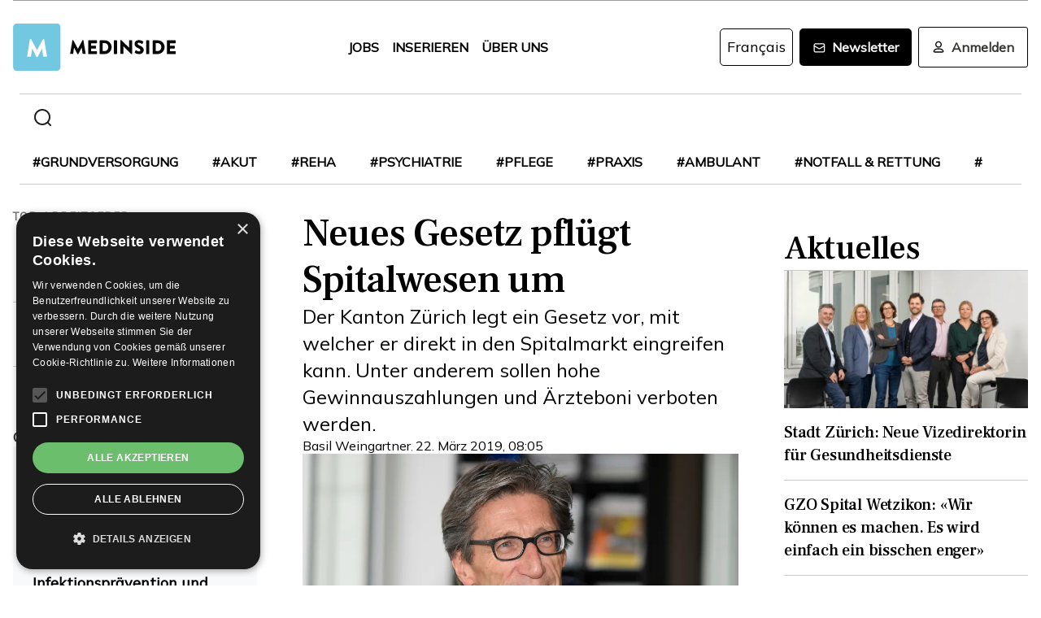

--- FILE ---
content_type: text/html; charset=utf-8
request_url: https://www.medinside.ch/post/neues-gesetz-pfluegt-spitalwesen-um
body_size: 32825
content:
<!DOCTYPE html><html lang="de"><head><meta charSet="utf-8"/><meta name="viewport" content="width=device-width"/><title>Neues Gesetz pflügt Spitalwesen um</title><meta name="description" content="Der Kanton Zürich legt ein Gesetz vor, mit welcher er direkt in den Spitalmarkt eingreifen kann. Unter anderem sollen hohe Gewinnauszahlungen und Ärzteboni verboten werden."/><link rel="canonical" href="https://www.medinside.ch/de/post/neues-gesetz-pfluegt-spitalwesen-um"/><meta property="og:title" content="Neues Gesetz pflügt Spitalwesen um"/><meta property="og:image" content="https://res.cloudinary.com/deep-impact-ag/image/upload/c_fill,w_1200,dpr_1/q_auto/fl_progressive/f_auto/v1535966145/medinside/thomas_heiniger_2"/><meta property="og:description" content="Der Kanton Zürich legt ein Gesetz vor, mit welcher er direkt in den Spitalmarkt eingreifen kann. Unter anderem sollen hohe Gewinnauszahlungen und Ärzteboni verboten werden."/><meta property="og:type" content="Article"/><meta name="next-head-count" content="9"/><link rel="preconnect" href="https://res.cloudinary.com"/><link rel="preconnect" href="https://fonts.gstatic.com"/><link rel="shortcut icon" type="image/x-icon" href="https://res.cloudinary.com/deep-impact-ag/image/upload/v1649238138/medinside/favicon-32x32.png"/><link rel="icon" sizes="192x192" href="https://res.cloudinary.com/deep-impact-ag/image/upload/v1649238138/medinside/favicon-32x32.png"/><link rel="apple-touch-icon" href="https://res.cloudinary.com/deep-impact-ag/image/upload/v1649238138/medinside/favicon-32x32.png"/><meta http-equiv="X-UA-Compatible" content="IE=edge"/><meta name="mobile-web-app-capable" content="yes"/><meta name="apple-mobile-web-app-status-bar-style" content="black"/><meta name="theme-color" content="#000000"/><meta name="msapplication-navbutton-color" content="#000000"/><meta name="apple-mobile-web-app-status-bar-style" content="#000000"/><link rel="preconnect" href="https://fonts.googleapis.com"/><link rel="preconnect" href="https://fonts.gstatic.com"/><script>(function(w,d,s,l,i){w[l]=w[l]||[];w[l].push({'gtm.start':
		new Date().getTime(),event:'gtm.js'});var f=d.getElementsByTagName(s)[0],
		j=d.createElement(s),dl=l!='dataLayer'?'&l='+l:'';j.async=true;j.src=
		'https://www.googletagmanager.com/gtm.js?id='+i+dl;f.parentNode.insertBefore(j,f);
		})(window,document,'script','dataLayer','GTM-KRHD8R');</script><noscript><iframe title="GTM" src="https://www.googletagmanager.com/ns.html?id=GTM-KRHD8R" height="0" width="0" style="display:none;visibility:hidden"></iframe></noscript><style data-emotion="css-global h8oq24">html{line-height:1.15;-webkit-text-size-adjust:100%;}body{margin:0;}main{display:block;}h1{font-size:2em;margin:0.67em 0;}hr{box-sizing:content-box;height:0;overflow:visible;}pre{font-family:monospace,monospace;font-size:1em;}a{background-color:transparent;}abbr[title]{border-bottom:none;-webkit-text-decoration:underline;text-decoration:underline;-webkit-text-decoration:underline dotted;text-decoration:underline dotted;}b,strong{font-weight:bolder;}code,kbd,samp{font-family:monospace,monospace;font-size:1em;}small{font-size:80%;}sub,sup{font-size:75%;line-height:0;position:relative;vertical-align:baseline;}sub{bottom:-0.25em;}sup{top:-0.5em;}img{border-style:none;}button,input,optgroup,select,textarea{font-family:inherit;font-size:100%;line-height:1.15;margin:0;}button,input{overflow:visible;}button,select{text-transform:none;}button,[type="button"],[type="reset"],[type="submit"]{-webkit-appearance:button;}button::-moz-focus-inner,[type="button"]::-moz-focus-inner,[type="reset"]::-moz-focus-inner,[type="submit"]::-moz-focus-inner{border-style:none;padding:0;}button:-moz-focusring,[type="button"]:-moz-focusring,[type="reset"]:-moz-focusring,[type="submit"]:-moz-focusring{outline:1px dotted ButtonText;}fieldset{padding:0.35em 0.75em 0.625em;}legend{box-sizing:border-box;color:inherit;display:table;max-width:100%;padding:0;white-space:normal;}progress{vertical-align:baseline;}textarea{overflow:auto;}[type="checkbox"],[type="radio"]{box-sizing:border-box;padding:0;}[type="number"]::-webkit-inner-spin-button,[type="number"]::-webkit-outer-spin-button{height:auto;}[type="search"]{-webkit-appearance:textfield;outline-offset:-2px;}[type="search"]::-webkit-search-decoration{-webkit-appearance:none;}::-webkit-file-upload-button{-webkit-appearance:button;font:inherit;}details{display:block;}summary{display:-webkit-box;display:-webkit-list-item;display:-ms-list-itembox;display:list-item;}template{display:none;}[hidden]{display:none;}.msg-alert{width:100%;}html,body{margin:0;padding:0;height:100%;}body{font-size-adjust:none;-moz-osx-font-smoothing:grayscale;-webkit-text-size-adjust:none;-webkit-font-smoothing:antialiased;font-family:'Mulish',sans-serif;font-size:16px;line-height:2rem;padding-top:0!important;color:#353532;}@media screen and (min-width: 992px){body{font-size:18px;line-height:2.125rem;padding-top:0!important;}}#__next{position:relative;}body.react-modal-open{overflow:hidden;}*{box-sizing:border-box;}*::selection{background:#353532;color:#F8F8F8;}a,button{cursor:pointer;outline:none;-webkit-text-decoration:none;text-decoration:none;-webkit-transition:all 0.3s ease;transition:all 0.3s ease;}a{color:#000000;}@media (hover:hover){a:hover{color:#3295B1;}}figure{margin:0;}hr{border:none;border-bottom:solid 1px #cbc9c9;margin:20px 0;}fieldset{-webkit-appearance:none;-moz-appearance:none;-ms-appearance:none;appearance:none;border:none;}img,svg{-webkit-transition:all 0.3s ease;transition:all 0.3s ease;vertical-align:middle;}img *,svg *{-webkit-transition:all 0.3s ease;transition:all 0.3s ease;}img{display:block;max-width:100%;width:100%;}strong,b{font-weight:700;}h1,h2,h3,h4,h5,h6{margin:0;padding:0;}h1{font-size:24px;line-height:30px;font-family:'Frank Ruhl Libre',serif;}@media screen and (min-width: 992px){h1{font-size:40px;line-height:120%;}}h2{font-size:20px;line-height:28px;font-family:'Frank Ruhl Libre',serif;}@media screen and (min-width: 992px){h2{font-size:32px;line-height:120%;}}h3{font-size:23px;line-height:26px;font-family:'Frank Ruhl Libre',serif;}@media screen and (min-width: 992px){h3{font-size:28px;line-height:120%;}}h4{font-size:20px;line-height:24px;font-family:'Frank Ruhl Libre',serif;}@media screen and (min-width: 992px){h4{font-size:22px;line-height:130%;}}h5{font-size:14px;line-height:22px;font-family:'Frank Ruhl Libre',serif;}@media screen and (min-width: 992px){h5{font-size:18px;line-height:130%;}}h6{font-size:12px;line-height:20px;font-family:'Frank Ruhl Libre',serif;}@media screen and (min-width: 992px){h6{font-size:14px;line-height:130%;}}.ReactCrop__image{max-height:initial!important;}.CookieDeclaration{display:none;}</style><script type="text/javascript" src="//cdn.cookie-script.com/s/df0a8aa12bff3aff8654f7f2454e39f4.js"></script><script async="" src="https://pagead2.googlesyndication.com/pagead/js/adsbygoogle.js?client=ca-pub-9699499042335755" crossorigin="anonymous"></script><link rel="preconnect" href="https://fonts.gstatic.com" crossorigin /><link rel="preload" href="/_next/static/css/6d530d6069fd563f.css" as="style"/><link rel="stylesheet" href="/_next/static/css/6d530d6069fd563f.css" data-n-g=""/><noscript data-n-css=""></noscript><script defer="" nomodule="" src="/_next/static/chunks/polyfills-c67a75d1b6f99dc8.js"></script><script src="/_next/static/chunks/webpack-09300144afa78643.js" defer=""></script><script src="/_next/static/chunks/framework-bb5c596eafb42b22.js" defer=""></script><script src="/_next/static/chunks/main-ff72eaad181f41e6.js" defer=""></script><script src="/_next/static/chunks/pages/_app-fbf7f59e08b13c6f.js" defer=""></script><script src="/_next/static/chunks/519-a656da336496559c.js" defer=""></script><script src="/_next/static/chunks/54-1d80cb230948e008.js" defer=""></script><script src="/_next/static/chunks/806-05c3bbdec0d694b2.js" defer=""></script><script src="/_next/static/chunks/755-9b9a568eccad0ce7.js" defer=""></script><script src="/_next/static/chunks/407-1fb94f97d8f30727.js" defer=""></script><script src="/_next/static/chunks/473-e5347b62cd01ec58.js" defer=""></script><script src="/_next/static/chunks/118-3344730a0bb356ac.js" defer=""></script><script src="/_next/static/chunks/pages/%5B...alias%5D-5f8d2e404bdd5757.js" defer=""></script><script src="/_next/static/R52KDBVLbGQf4K62SWK-g/_buildManifest.js" defer=""></script><script src="/_next/static/R52KDBVLbGQf4K62SWK-g/_ssgManifest.js" defer=""></script><style data-href="https://fonts.googleapis.com/css2?family=Frank+Ruhl+Libre:wght@400;500;700&display=swap">@font-face{font-family:'Frank Ruhl Libre';font-style:normal;font-weight:400;font-display:swap;src:url(https://fonts.gstatic.com/l/font?kit=j8_96_fAw7jrcalD7oKYNX0QfAnPcbzNEEB7OoicBw7FYVqT&skey=f32d6e63ec16a834&v=v23) format('woff')}@font-face{font-family:'Frank Ruhl Libre';font-style:normal;font-weight:500;font-display:swap;src:url(https://fonts.gstatic.com/l/font?kit=j8_96_fAw7jrcalD7oKYNX0QfAnPcbzNEEB7OoicBw73YVqT&skey=f32d6e63ec16a834&v=v23) format('woff')}@font-face{font-family:'Frank Ruhl Libre';font-style:normal;font-weight:700;font-display:swap;src:url(https://fonts.gstatic.com/l/font?kit=j8_96_fAw7jrcalD7oKYNX0QfAnPcbzNEEB7OoicBw4iZlqT&skey=f32d6e63ec16a834&v=v23) format('woff')}@font-face{font-family:'Frank Ruhl Libre';font-style:normal;font-weight:400;font-display:swap;src:url(https://fonts.gstatic.com/s/frankruhllibre/v23/j8_w6_fAw7jrcalD7oKYNX0QfAnPW7Ll4brkiY-xBg.woff2) format('woff2');unicode-range:U+0307-0308,U+0590-05FF,U+200C-2010,U+20AA,U+25CC,U+FB1D-FB4F}@font-face{font-family:'Frank Ruhl Libre';font-style:normal;font-weight:400;font-display:swap;src:url(https://fonts.gstatic.com/s/frankruhllibre/v23/j8_w6_fAw7jrcalD7oKYNX0QfAnPW77l4brkiY-xBg.woff2) format('woff2');unicode-range:U+0100-02BA,U+02BD-02C5,U+02C7-02CC,U+02CE-02D7,U+02DD-02FF,U+0304,U+0308,U+0329,U+1D00-1DBF,U+1E00-1E9F,U+1EF2-1EFF,U+2020,U+20A0-20AB,U+20AD-20C0,U+2113,U+2C60-2C7F,U+A720-A7FF}@font-face{font-family:'Frank Ruhl Libre';font-style:normal;font-weight:400;font-display:swap;src:url(https://fonts.gstatic.com/s/frankruhllibre/v23/j8_w6_fAw7jrcalD7oKYNX0QfAnPW7Dl4brkiY8.woff2) format('woff2');unicode-range:U+0000-00FF,U+0131,U+0152-0153,U+02BB-02BC,U+02C6,U+02DA,U+02DC,U+0304,U+0308,U+0329,U+2000-206F,U+20AC,U+2122,U+2191,U+2193,U+2212,U+2215,U+FEFF,U+FFFD}@font-face{font-family:'Frank Ruhl Libre';font-style:normal;font-weight:500;font-display:swap;src:url(https://fonts.gstatic.com/s/frankruhllibre/v23/j8_w6_fAw7jrcalD7oKYNX0QfAnPW7Ll4brkiY-xBg.woff2) format('woff2');unicode-range:U+0307-0308,U+0590-05FF,U+200C-2010,U+20AA,U+25CC,U+FB1D-FB4F}@font-face{font-family:'Frank Ruhl Libre';font-style:normal;font-weight:500;font-display:swap;src:url(https://fonts.gstatic.com/s/frankruhllibre/v23/j8_w6_fAw7jrcalD7oKYNX0QfAnPW77l4brkiY-xBg.woff2) format('woff2');unicode-range:U+0100-02BA,U+02BD-02C5,U+02C7-02CC,U+02CE-02D7,U+02DD-02FF,U+0304,U+0308,U+0329,U+1D00-1DBF,U+1E00-1E9F,U+1EF2-1EFF,U+2020,U+20A0-20AB,U+20AD-20C0,U+2113,U+2C60-2C7F,U+A720-A7FF}@font-face{font-family:'Frank Ruhl Libre';font-style:normal;font-weight:500;font-display:swap;src:url(https://fonts.gstatic.com/s/frankruhllibre/v23/j8_w6_fAw7jrcalD7oKYNX0QfAnPW7Dl4brkiY8.woff2) format('woff2');unicode-range:U+0000-00FF,U+0131,U+0152-0153,U+02BB-02BC,U+02C6,U+02DA,U+02DC,U+0304,U+0308,U+0329,U+2000-206F,U+20AC,U+2122,U+2191,U+2193,U+2212,U+2215,U+FEFF,U+FFFD}@font-face{font-family:'Frank Ruhl Libre';font-style:normal;font-weight:700;font-display:swap;src:url(https://fonts.gstatic.com/s/frankruhllibre/v23/j8_w6_fAw7jrcalD7oKYNX0QfAnPW7Ll4brkiY-xBg.woff2) format('woff2');unicode-range:U+0307-0308,U+0590-05FF,U+200C-2010,U+20AA,U+25CC,U+FB1D-FB4F}@font-face{font-family:'Frank Ruhl Libre';font-style:normal;font-weight:700;font-display:swap;src:url(https://fonts.gstatic.com/s/frankruhllibre/v23/j8_w6_fAw7jrcalD7oKYNX0QfAnPW77l4brkiY-xBg.woff2) format('woff2');unicode-range:U+0100-02BA,U+02BD-02C5,U+02C7-02CC,U+02CE-02D7,U+02DD-02FF,U+0304,U+0308,U+0329,U+1D00-1DBF,U+1E00-1E9F,U+1EF2-1EFF,U+2020,U+20A0-20AB,U+20AD-20C0,U+2113,U+2C60-2C7F,U+A720-A7FF}@font-face{font-family:'Frank Ruhl Libre';font-style:normal;font-weight:700;font-display:swap;src:url(https://fonts.gstatic.com/s/frankruhllibre/v23/j8_w6_fAw7jrcalD7oKYNX0QfAnPW7Dl4brkiY8.woff2) format('woff2');unicode-range:U+0000-00FF,U+0131,U+0152-0153,U+02BB-02BC,U+02C6,U+02DA,U+02DC,U+0304,U+0308,U+0329,U+2000-206F,U+20AC,U+2122,U+2191,U+2193,U+2212,U+2215,U+FEFF,U+FFFD}</style><style data-href="https://fonts.googleapis.com/css2?family=Mulish:ital,wght@0,200;0,400;1,200&display=swap">@font-face{font-family:'Mulish';font-style:italic;font-weight:200;font-display:swap;src:url(https://fonts.gstatic.com/l/font?kit=1Ptwg83HX_SGhgqk2hAjQlW_mEuZ0FsSqeOvHQ&skey=12f3c822011b7b1c&v=v18) format('woff')}@font-face{font-family:'Mulish';font-style:normal;font-weight:200;font-display:swap;src:url(https://fonts.gstatic.com/l/font?kit=1Ptyg83HX_SGhgqO0yLcmjzUAuWexRNRwaM&skey=9f5b077cc22e75c7&v=v18) format('woff')}@font-face{font-family:'Mulish';font-style:normal;font-weight:400;font-display:swap;src:url(https://fonts.gstatic.com/l/font?kit=1Ptyg83HX_SGhgqO0yLcmjzUAuWexZNRwaM&skey=9f5b077cc22e75c7&v=v18) format('woff')}@font-face{font-family:'Mulish';font-style:italic;font-weight:200;font-display:swap;src:url(https://fonts.gstatic.com/l/font?kit=1Ptwg83HX_SGhgqk2hAjQlW_mEuZ0FsSqeOfFJQ8DzNVwd6kWSA&skey=12f3c822011b7b1c&v=v18) format('woff');unicode-range:U+0460-052F,U+1C80-1C8A,U+20B4,U+2DE0-2DFF,U+A640-A69F,U+FE2E-FE2F}@font-face{font-family:'Mulish';font-style:italic;font-weight:200;font-display:swap;src:url(https://fonts.gstatic.com/l/font?kit=1Ptwg83HX_SGhgqk2hAjQlW_mEuZ0FsSqeOfHZQ8DzNVwd6kWSA&skey=12f3c822011b7b1c&v=v18) format('woff');unicode-range:U+0301,U+0400-045F,U+0490-0491,U+04B0-04B1,U+2116}@font-face{font-family:'Mulish';font-style:italic;font-weight:200;font-display:swap;src:url(https://fonts.gstatic.com/l/font?kit=1Ptwg83HX_SGhgqk2hAjQlW_mEuZ0FsSqeOfFpQ8DzNVwd6kWSA&skey=12f3c822011b7b1c&v=v18) format('woff');unicode-range:U+0102-0103,U+0110-0111,U+0128-0129,U+0168-0169,U+01A0-01A1,U+01AF-01B0,U+0300-0301,U+0303-0304,U+0308-0309,U+0323,U+0329,U+1EA0-1EF9,U+20AB}@font-face{font-family:'Mulish';font-style:italic;font-weight:200;font-display:swap;src:url(https://fonts.gstatic.com/l/font?kit=1Ptwg83HX_SGhgqk2hAjQlW_mEuZ0FsSqeOfF5Q8DzNVwd6kWSA&skey=12f3c822011b7b1c&v=v18) format('woff');unicode-range:U+0100-02BA,U+02BD-02C5,U+02C7-02CC,U+02CE-02D7,U+02DD-02FF,U+0304,U+0308,U+0329,U+1D00-1DBF,U+1E00-1E9F,U+1EF2-1EFF,U+2020,U+20A0-20AB,U+20AD-20C0,U+2113,U+2C60-2C7F,U+A720-A7FF}@font-face{font-family:'Mulish';font-style:italic;font-weight:200;font-display:swap;src:url(https://fonts.gstatic.com/l/font?kit=1Ptwg83HX_SGhgqk2hAjQlW_mEuZ0FsSqeOfGZQ8DzNVwd6k&skey=12f3c822011b7b1c&v=v18) format('woff');unicode-range:U+0000-00FF,U+0131,U+0152-0153,U+02BB-02BC,U+02C6,U+02DA,U+02DC,U+0304,U+0308,U+0329,U+2000-206F,U+20AC,U+2122,U+2191,U+2193,U+2212,U+2215,U+FEFF,U+FFFD}@font-face{font-family:'Mulish';font-style:normal;font-weight:200;font-display:swap;src:url(https://fonts.gstatic.com/s/mulish/v18/1Ptvg83HX_SGhgqk0gotYKNnBcif.woff2) format('woff2');unicode-range:U+0460-052F,U+1C80-1C8A,U+20B4,U+2DE0-2DFF,U+A640-A69F,U+FE2E-FE2F}@font-face{font-family:'Mulish';font-style:normal;font-weight:200;font-display:swap;src:url(https://fonts.gstatic.com/s/mulish/v18/1Ptvg83HX_SGhgqk2wotYKNnBcif.woff2) format('woff2');unicode-range:U+0301,U+0400-045F,U+0490-0491,U+04B0-04B1,U+2116}@font-face{font-family:'Mulish';font-style:normal;font-weight:200;font-display:swap;src:url(https://fonts.gstatic.com/s/mulish/v18/1Ptvg83HX_SGhgqk0AotYKNnBcif.woff2) format('woff2');unicode-range:U+0102-0103,U+0110-0111,U+0128-0129,U+0168-0169,U+01A0-01A1,U+01AF-01B0,U+0300-0301,U+0303-0304,U+0308-0309,U+0323,U+0329,U+1EA0-1EF9,U+20AB}@font-face{font-family:'Mulish';font-style:normal;font-weight:200;font-display:swap;src:url(https://fonts.gstatic.com/s/mulish/v18/1Ptvg83HX_SGhgqk0QotYKNnBcif.woff2) format('woff2');unicode-range:U+0100-02BA,U+02BD-02C5,U+02C7-02CC,U+02CE-02D7,U+02DD-02FF,U+0304,U+0308,U+0329,U+1D00-1DBF,U+1E00-1E9F,U+1EF2-1EFF,U+2020,U+20A0-20AB,U+20AD-20C0,U+2113,U+2C60-2C7F,U+A720-A7FF}@font-face{font-family:'Mulish';font-style:normal;font-weight:200;font-display:swap;src:url(https://fonts.gstatic.com/s/mulish/v18/1Ptvg83HX_SGhgqk3wotYKNnBQ.woff2) format('woff2');unicode-range:U+0000-00FF,U+0131,U+0152-0153,U+02BB-02BC,U+02C6,U+02DA,U+02DC,U+0304,U+0308,U+0329,U+2000-206F,U+20AC,U+2122,U+2191,U+2193,U+2212,U+2215,U+FEFF,U+FFFD}@font-face{font-family:'Mulish';font-style:normal;font-weight:400;font-display:swap;src:url(https://fonts.gstatic.com/s/mulish/v18/1Ptvg83HX_SGhgqk0gotYKNnBcif.woff2) format('woff2');unicode-range:U+0460-052F,U+1C80-1C8A,U+20B4,U+2DE0-2DFF,U+A640-A69F,U+FE2E-FE2F}@font-face{font-family:'Mulish';font-style:normal;font-weight:400;font-display:swap;src:url(https://fonts.gstatic.com/s/mulish/v18/1Ptvg83HX_SGhgqk2wotYKNnBcif.woff2) format('woff2');unicode-range:U+0301,U+0400-045F,U+0490-0491,U+04B0-04B1,U+2116}@font-face{font-family:'Mulish';font-style:normal;font-weight:400;font-display:swap;src:url(https://fonts.gstatic.com/s/mulish/v18/1Ptvg83HX_SGhgqk0AotYKNnBcif.woff2) format('woff2');unicode-range:U+0102-0103,U+0110-0111,U+0128-0129,U+0168-0169,U+01A0-01A1,U+01AF-01B0,U+0300-0301,U+0303-0304,U+0308-0309,U+0323,U+0329,U+1EA0-1EF9,U+20AB}@font-face{font-family:'Mulish';font-style:normal;font-weight:400;font-display:swap;src:url(https://fonts.gstatic.com/s/mulish/v18/1Ptvg83HX_SGhgqk0QotYKNnBcif.woff2) format('woff2');unicode-range:U+0100-02BA,U+02BD-02C5,U+02C7-02CC,U+02CE-02D7,U+02DD-02FF,U+0304,U+0308,U+0329,U+1D00-1DBF,U+1E00-1E9F,U+1EF2-1EFF,U+2020,U+20A0-20AB,U+20AD-20C0,U+2113,U+2C60-2C7F,U+A720-A7FF}@font-face{font-family:'Mulish';font-style:normal;font-weight:400;font-display:swap;src:url(https://fonts.gstatic.com/s/mulish/v18/1Ptvg83HX_SGhgqk3wotYKNnBQ.woff2) format('woff2');unicode-range:U+0000-00FF,U+0131,U+0152-0153,U+02BB-02BC,U+02C6,U+02DA,U+02DC,U+0304,U+0308,U+0329,U+2000-206F,U+20AC,U+2122,U+2191,U+2193,U+2212,U+2215,U+FEFF,U+FFFD}</style></head><body><div id="__next" data-reactroot=""><style data-emotion="css w7o9c1">.css-w7o9c1{display:-webkit-box;display:-webkit-flex;display:-ms-flexbox;display:flex;position:fixed;z-index:1200;left:0;right:0;width:-webkit-fit-content;width:-moz-fit-content;width:fit-content;margin:0 16px;top:80px;border-radius:5px;font-size:16px;padding:16px 24px;line-height:19px;color:white;font-weight:700;-webkit-transform:translateY(-200px);-moz-transform:translateY(-200px);-ms-transform:translateY(-200px);transform:translateY(-200px);-webkit-transition:-webkit-transform 0.3s ease-in-out;transition:transform 0.3s ease-in-out;font-family:'Mulish',sans-serif;}@media screen and (min-width: 768px){.css-w7o9c1{margin:0 auto;}}.css-w7o9c1 button{background:transparent;border:none;padding:0;margin:0;font-size:40px;line-height:19px;color:white;margin-left:16px;}.css-w7o9c1 button:focus{outline:none;}</style><div class="css-w7o9c1"><button type="button">×</button></div><style data-emotion="css 1pceypv">.css-1pceypv{display:none;}@media screen and (min-width: 768px){.css-1pceypv{display:block;}}</style><style data-emotion="css eij3av">.css-eij3av{width:100%;max-width:1440px;padding:0 16px;margin:0 auto;display:none;}@media screen and (min-width: 1920px){.css-eij3av{padding:0 24px;}}@media screen and (min-width: 768px){.css-eij3av{display:block;}}</style><section class="css-eij3av"><style data-emotion="css 112jzao">.css-112jzao{height:1px;background:#9C9C9D;margin:0;border:none;}</style><hr class="css-112jzao"/></section><style data-emotion="css e9bpt7">.css-e9bpt7{position:-webkit-sticky;position:sticky;top:-66px;right:0;bottom:0;left:0;display:grid;grid-auto-flow:row;background:white;z-index:200;-webkit-transition:all 0.3s ease;transition:all 0.3s ease;}@media screen and (min-width: 768px){.css-e9bpt7{gap:24px;padding:24px 0 0;top:-110px;right:0;bottom:0;left:0;}}</style><nav class="css-e9bpt7"><style data-emotion="css 13gd0wf">.css-13gd0wf{display:-webkit-box;display:-webkit-flex;display:-ms-flexbox;display:flex;-webkit-flex-direction:row;-ms-flex-direction:row;flex-direction:row;-webkit-box-pack:justify;-webkit-justify-content:space-between;justify-content:space-between;-webkit-align-items:center;-webkit-box-align:center;-ms-flex-align:center;align-items:center;width:100%;padding:4px 16px;height:auto;}</style><style data-emotion="css wthh9e">.css-wthh9e{width:100%;max-width:1440px;padding:0 16px;margin:0 auto;display:-webkit-box;display:-webkit-flex;display:-ms-flexbox;display:flex;-webkit-flex-direction:row;-ms-flex-direction:row;flex-direction:row;-webkit-box-pack:justify;-webkit-justify-content:space-between;justify-content:space-between;-webkit-align-items:center;-webkit-box-align:center;-ms-flex-align:center;align-items:center;width:100%;padding:4px 16px;height:auto;}@media screen and (min-width: 1920px){.css-wthh9e{padding:0 24px;}}</style><section class="css-wthh9e"><section class="css-0"><a href="/"><style data-emotion="css 2uxsj8">.css-2uxsj8{max-width:150px;}@media screen and (min-width: 768px){.css-2uxsj8{max-width:initial;}}</style><svg width="201" height="58" viewBox="0 0 201 58" fill="none" xmlns="http://www.w3.org/2000/svg" class="css-2uxsj8"><g clip-path="url(#clip0_576_905)"><path d="M4.63306 -0.184067H53.7894C56.3383 -0.184067 58.3409 1.82234 58.3409 4.37594V53.6241C58.3409 56.1777 56.3383 58.1841 53.7894 58.1841H4.63306C2.08421 58.1841 0.081543 56.1777 0.081543 53.6241V4.37594C0.081543 1.91354 2.08421 -0.184067 4.63306 -0.184067Z" fill="#73C8E1"></path><path d="M72.9968 20.6648C72.9968 20.4824 73.2699 20.3 73.452 20.3H73.8161C73.9071 20.3 74.1802 20.3912 74.1802 20.5736L79.7331 30.9704H79.8241L85.3769 20.5736C85.468 20.3912 85.65 20.3 85.741 20.3H86.1052C86.2872 20.3 86.4693 20.4824 86.5603 20.6648L89.2912 36.8072C89.3823 37.0808 89.1092 37.3544 88.8361 37.3544H86.0141C85.8321 37.3544 85.559 37.172 85.559 36.9896L84.4666 29.6024H84.3756L80.3703 37.3544C80.2792 37.5368 80.0972 37.628 80.0061 37.628H79.551C79.3689 37.628 79.1869 37.5368 79.1869 37.3544L75.0905 29.6024H74.9995L73.9981 36.9896C73.9981 37.172 73.8161 37.3544 73.543 37.3544H70.7211C70.448 37.3544 70.1749 37.172 70.2659 36.8072L72.9968 20.6648Z" fill="#060606"></path><path d="M92.3862 21.0296C92.3862 20.756 92.5683 20.5736 92.8414 20.5736H102.764C103.037 20.5736 103.219 20.756 103.219 21.0296V23.6744C103.219 23.948 103.037 24.1304 102.764 24.1304H96.1185V27.14H101.58C101.853 27.14 102.035 27.3224 102.035 27.596V30.2408C102.035 30.5144 101.853 30.6968 101.58 30.6968H96.1185V33.98H102.764C103.037 33.98 103.219 34.1624 103.219 34.436V37.0808C103.219 37.3544 103.037 37.5368 102.764 37.5368H92.8414C92.5683 37.5368 92.3862 37.3544 92.3862 37.0808V21.0296Z" fill="#060606"></path><path d="M106.496 21.0296C106.496 20.756 106.678 20.5736 106.951 20.5736H112.777C117.419 20.5736 121.243 24.3128 121.243 28.964C121.243 33.6152 117.419 37.4456 112.777 37.4456H106.951C106.678 37.4456 106.496 37.2632 106.496 36.9896V21.0296ZM112.504 33.7976C115.235 33.7976 117.146 31.7 117.146 28.8728C117.146 26.1368 115.144 24.0392 112.504 24.0392H110.228V33.7976H112.504Z" fill="#060606"></path><path d="M124.065 21.0296C124.065 20.756 124.247 20.5736 124.52 20.5736H127.433C127.706 20.5736 127.888 20.756 127.888 21.0296V36.9896C127.888 37.2632 127.706 37.4456 127.433 37.4456H124.52C124.247 37.4456 124.065 37.2632 124.065 36.9896V21.0296Z" fill="#060606"></path><path d="M131.984 20.756C131.984 20.4824 132.166 20.3 132.44 20.3H133.077L142.635 29.5112V20.9384C142.635 20.6648 142.817 20.4824 143.09 20.4824H146.003C146.276 20.4824 146.458 20.6648 146.458 20.9384V37.0808C146.458 37.3544 146.276 37.5368 146.003 37.5368H145.639C145.548 37.5368 145.366 37.4456 145.366 37.4456L135.808 27.9608V36.8984C135.808 37.172 135.626 37.3544 135.352 37.3544H132.531C132.257 37.3544 132.075 37.172 132.075 36.8984L131.984 20.756Z" fill="#060606"></path><path d="M149.644 35.0744L150.737 33.068C150.919 32.7944 151.374 32.7944 151.556 32.8856C151.647 32.9768 153.376 34.2536 154.924 34.2536C155.925 34.2536 156.563 33.6152 156.563 32.7944C156.563 31.7912 155.743 30.9704 154.105 30.332C152.011 29.5112 149.462 27.8696 149.462 25.0424C149.462 22.6712 151.283 20.3 155.015 20.3C157.473 20.3 159.475 21.5768 160.113 22.124C160.386 22.3064 160.386 22.7624 160.295 22.8536L159.111 24.6776C158.929 24.9512 158.474 25.1336 158.292 24.9512C158.11 24.86 156.289 23.492 154.833 23.492C154.014 23.492 153.285 24.0392 153.285 24.6776C153.285 25.5896 154.014 26.228 155.925 27.0488C157.837 27.7784 160.75 29.2376 160.75 32.5208C160.75 34.9832 158.656 37.5368 155.106 37.5368C152.011 37.5368 150.281 36.26 149.735 35.7128C149.462 35.5304 149.371 35.4392 149.644 35.0744Z" fill="#060606"></path><path d="M163.754 21.0296C163.754 20.756 163.936 20.5736 164.209 20.5736H167.122C167.395 20.5736 167.577 20.756 167.577 21.0296V36.9896C167.577 37.2632 167.395 37.4456 167.122 37.4456H164.209C163.936 37.4456 163.754 37.2632 163.754 36.9896V21.0296Z" fill="#060606"></path><path d="M171.674 21.0296C171.674 20.756 171.856 20.5736 172.129 20.5736H177.955C182.597 20.5736 186.42 24.3128 186.42 28.964C186.42 33.6152 182.597 37.4456 177.955 37.4456H172.129C171.856 37.4456 171.674 37.2632 171.674 36.9896V21.0296ZM177.682 33.7976C180.412 33.7976 182.324 31.7 182.324 28.8728C182.324 26.1368 180.321 24.0392 177.682 24.0392H175.406V33.7976H177.682Z" fill="#060606"></path><path d="M189.242 21.0296C189.242 20.756 189.424 20.5736 189.698 20.5736H199.62C199.893 20.5736 200.075 20.756 200.075 21.0296V23.6744C200.075 23.948 199.893 24.1304 199.62 24.1304H192.975V27.14H198.436C198.71 27.14 198.892 27.3224 198.892 27.596V30.2408C198.892 30.5144 198.71 30.6968 198.436 30.6968H192.975V33.98H199.62C199.893 33.98 200.075 34.1624 200.075 34.436V37.0808C200.075 37.3544 199.893 37.5368 199.62 37.5368H189.698C189.424 37.5368 189.242 37.3544 189.242 37.0808V21.0296Z" fill="#060606"></path><path d="M20.7454 19.424C20.7454 19.1504 21.0185 18.968 21.2916 18.968H21.7467C21.9288 18.968 22.2019 19.0592 22.2929 19.2416L29.4843 32.648H29.5753L36.7667 19.2416C36.8577 19.0592 37.1308 18.968 37.3129 18.968H37.768C38.0411 18.968 38.3142 19.1504 38.3142 19.424L41.7734 40.2176C41.8644 40.5824 41.5913 40.856 41.2272 40.856H37.586C37.3129 40.856 37.0398 40.5824 37.0398 40.4L35.6743 30.824H35.5833L30.3946 40.856C30.3036 41.0384 30.0305 41.2208 29.8484 41.2208H29.3022C29.1202 41.2208 28.8471 41.0384 28.7561 40.856L23.5673 30.824H23.4763L22.1108 40.4C22.1108 40.6736 21.8377 40.856 21.5647 40.856H17.9234C17.5593 40.856 17.2862 40.5824 17.3773 40.2176L20.7454 19.424Z" fill="white"></path></g><defs><clipPath id="clip0_576_905"><rect width="200.583" height="58" fill="white"></rect></clipPath></defs></svg></a></section><section class="css-0"><style data-emotion="css yxfnx6">.css-yxfnx6{display:none;position:fixed;top:60px;right:0;bottom:0;left:0;height:calc(100vh - 60px);margin:0;list-style:none;padding:24px 16px;grid-auto-flow:row;gap:24px;background:white;z-index:20;overflow:scroll;-ms-overflow-style:none;scrollbar-width:none;}.css-yxfnx6::-webkit-scrollbar{display:none;}@media screen and (min-width: 768px){.css-yxfnx6{top:106;right:0;bottom:0;left:0;height:calc(100vh - 106px);overflow:visible;}}@media screen and (min-width: 992px){.css-yxfnx6{-webkit-align-items:center;-webkit-box-align:center;-ms-flex-align:center;align-items:center;position:relative;top:0;right:0;bottom:0;left:0;display:-webkit-box;display:-webkit-flex;display:-ms-flexbox;display:flex;-webkit-flex-direction:row;-ms-flex-direction:row;flex-direction:row;-webkit-column-gap:24px;column-gap:24px;padding:0 24px;margin:0;height:auto;background:transparent;}}</style><ul class="css-yxfnx6"><style data-emotion="css vqtjk5">.css-vqtjk5{font-family:'Mulish',sans-serif;}@media screen and (min-width: 576px){.css-vqtjk5{padding:0 8px;}}@media screen and (min-width: 992px){.css-vqtjk5{display:none;}}</style><li class="css-vqtjk5">Menü</li><style data-emotion="css 1szmm6u">.css-1szmm6u{display:-webkit-box;display:-webkit-flex;display:-ms-flexbox;display:flex;-webkit-flex-direction:column;-ms-flex-direction:column;flex-direction:column;color:black;}</style><li class="css-1szmm6u"><style data-emotion="css p6ud4j">.css-p6ud4j{-webkit-appearance:none;-moz-appearance:none;-ms-appearance:none;appearance:none;background:transparent;border:none;margin:0;padding:0;font-family:'Mulish',sans-serif;font-style:normal;font-weight:bold;font-size:16px;line-height:120%;text-transform:uppercase;color:black;opacity:1;width:100%;-webkit-align-items:center;-webkit-box-align:center;-ms-flex-align:center;align-items:center;display:-webkit-inline-box;display:-webkit-inline-flex;display:-ms-inline-flexbox;display:inline-flex;-webkit-flex-direction:row;-ms-flex-direction:row;flex-direction:row;}.css-p6ud4j>*:not(:first-of-type){margin-left:8px;}@media screen and (min-width: 576px){.css-p6ud4j{padding:0 8px;}}.css-p6ud4j>.caret{display:none;}@media screen and (min-width: 768px){.css-p6ud4j>.caret{display:block;width:8px;height:8px;-webkit-transition:-webkit-transform 0.3s ease-in-out;transition:transform 0.3s ease-in-out;-webkit-transform:rotate(0);-moz-transform:rotate(0);-ms-transform:rotate(0);transform:rotate(0);}}.css-p6ud4j>.icon{width:32px;height:32px;border-radius:50%;overflow:hidden;-webkit-flex-shrink:0;-ms-flex-negative:0;flex-shrink:0;}@media screen and (min-width: 576px){.css-p6ud4j>.icon{width:40px;height:40px;}}.css-p6ud4j:hover{color:black;opacity:0.8;}</style><a class="css-p6ud4j" target="_blank" href="https://medinside.jobs/">Jobs</a></li><li class="css-1szmm6u"><a class="css-p6ud4j" target="_blank" href="https://werbung.medinside.ch/">Inserieren</a></li><li class="css-1szmm6u"><a class="css-p6ud4j" href="/about">Über uns</a></li><style data-emotion="css 1ingssc">.css-1ingssc{font-family:'Mulish',sans-serif;}@media screen and (min-width: 576px){.css-1ingssc{padding:0 8px;}}@media screen and (min-width: 992px){.css-1ingssc{display:none;}}@media screen and (min-width: 992px){.css-1ingssc{display:none;}}</style><li class="css-1ingssc">Themen</li><style data-emotion="css 6vejpw">@media screen and (min-width: 992px){.css-6vejpw{display:none;}}</style><style data-emotion="css 1gj7r1p">.css-1gj7r1p{display:-webkit-box;display:-webkit-flex;display:-ms-flexbox;display:flex;-webkit-flex-direction:column;-ms-flex-direction:column;flex-direction:column;color:black;}@media screen and (min-width: 992px){.css-1gj7r1p{display:none;}}</style><li class="css-1gj7r1p"><a class="css-p6ud4j">structure.grundversorgung</a></li><li class="css-1gj7r1p"><a class="css-p6ud4j">structure.akut</a></li><li class="css-1gj7r1p"><a class="css-p6ud4j">structure.reha</a></li><li class="css-1gj7r1p"><a class="css-p6ud4j">structure.psychiatrie</a></li><li class="css-1gj7r1p"><a class="css-p6ud4j">structure.pflege</a></li><li class="css-1gj7r1p"><a class="css-p6ud4j">structure.praxis</a></li><li class="css-1gj7r1p"><a class="css-p6ud4j">structure.ambulant</a></li><li class="css-1gj7r1p"><a class="css-p6ud4j">structure.notfall &amp; rettung</a></li><li class="css-1gj7r1p"><a class="css-p6ud4j">structure.arbeitswelt</a></li><li class="css-1gj7r1p"><a class="css-p6ud4j">structure.aus- &amp; weiterbildung</a></li><li class="css-1gj7r1p"><a class="css-p6ud4j">structure.pharma</a></li><li class="css-1gj7r1p"><a class="css-p6ud4j">structure.versicherer</a></li><li class="css-1gj7r1p"><a class="css-p6ud4j">structure.politik</a></li><li class="css-1gj7r1p"><a class="css-p6ud4j">structure.digital &amp; ki</a></li><li class="css-1gj7r1p"><a class="css-p6ud4j">structure.trends</a></li><li class="css-1gj7r1p"><a class="css-p6ud4j">structure.recht</a></li></ul></section><style data-emotion="css 1xzq46p">.css-1xzq46p{display:grid;grid-auto-flow:column;height:100%;width:-webkit-fit-content;width:-moz-fit-content;width:fit-content;-webkit-align-items:center;-webkit-box-align:center;-ms-flex-align:center;align-items:center;gap:8px;}</style><section class="css-1xzq46p"><style data-emotion="css mke0aw">.css-mke0aw{display:block;}.css-mke0aw a{height:46px;display:block;border-radius:5px;}.css-mke0aw a span{line-height:40px;}</style><li class="css-mke0aw"><style data-emotion="css l623q2">.css-l623q2{color:black;opacity:1;border:1px solid black;padding:2px 8px;}</style><a class="css-l623q2" href="/fr"><style data-emotion="css 16dqia9">.css-16dqia9{display:inline;}@media screen and (min-width: 992px){.css-16dqia9{display:none;}}</style><span class="css-16dqia9">FR</span><style data-emotion="css 3h8m9y">.css-3h8m9y{display:none;}@media screen and (min-width: 992px){.css-3h8m9y{display:inline;}}</style><span class="css-3h8m9y">Français</span></a></li><style data-emotion="css mp0gfd">.css-mp0gfd{display:-webkit-inline-box;display:-webkit-inline-flex;display:-ms-inline-flexbox;display:inline-flex;-webkit-box-pack:center;-ms-flex-pack:center;-webkit-justify-content:center;justify-content:center;-webkit-align-items:center;-webkit-box-align:center;-ms-flex-align:center;align-items:center;-webkit-appearance:none;-moz-appearance:none;-ms-appearance:none;appearance:none;background:#000000;border:none;display:grid;grid-auto-flow:column;color:#F8F8F8;opacity:1;border-radius:5px;-webkit-transition:all 0.3s ease-in-out;transition:all 0.3s ease-in-out;font-size:0;padding:8px 14px;}.css-mp0gfd img{height:14px;}@media screen and (min-width: 992px){.css-mp0gfd{padding:12px 16px;gap:8px;font-style:normal;font-weight:600;font-size:16px;line-height:140%;width:auto;height:auto;}}.css-mp0gfd:hover{opacity:0.8;color:#F8F8F8;}</style><a href="/de/newsletter" type="button" class="css-mp0gfd"><img src="/assets/tenant/navigation/sr-email.svg" alt="user"/>Newsletter</a><style data-emotion="css 1osc3hw">.css-1osc3hw{color:transparent;-webkit-appearance:none;-moz-appearance:none;-ms-appearance:none;appearance:none;background:transparent;border:1px solid #000000;padding:12px;opacity:1;-webkit-transition:all 0.3s ease-in-out;transition:all 0.3s ease-in-out;font-size:0;line-height:0;border-radius:3px;display:grid;grid-auto-flow:column;-webkit-align-items:center;-webkit-box-align:center;-ms-flex-align:center;align-items:center;}.css-1osc3hw::after{display:none;}.css-1osc3hw>img{width:16px;display:block;margin:0;}@media screen and (min-width: 992px){.css-1osc3hw{font-family:'Mulish',sans-serif;font-style:normal;font-weight:600;font-size:16px;line-height:140%;color:#353532;padding:13px 16px;gap:8px;}}.css-1osc3hw:hover{opacity:0.8;}</style><button type="button" class="css-1osc3hw"><img src="/assets/tenant/navigation/user.svg" alt="user"/>Anmelden</button><style data-emotion="css 4j5m9l">.css-4j5m9l{-webkit-appearance:none;-moz-appearance:none;-ms-appearance:none;appearance:none;background:transparent;border:none;display:-webkit-box;display:-webkit-flex;display:-ms-flexbox;display:flex;-webkit-flex-direction:row;-ms-flex-direction:row;flex-direction:row;padding:0;opacity:1;-webkit-transition:all 0.3s ease-in-out;transition:all 0.3s ease-in-out;}@media screen and (min-width: 576px){.css-4j5m9l{padding:12px;}}.css-4j5m9l:hover{opacity:0.8;}@media screen and (min-width: 992px){.css-4j5m9l{display:none;}}</style><button type="button" class="css-4j5m9l"><svg width="22" height="19" viewBox="0 0 22 19" fill="none" xmlns="http://www.w3.org/2000/svg"><rect width="21.28" height="2.28" rx="1.14" fill="black"></rect><rect y="8.35999" width="21.28" height="2.28" rx="1.14" fill="black"></rect><rect y="16.72" width="13.68" height="2.28" rx="1.14" fill="black"></rect></svg></button></section></section><style data-emotion="css 2efv0z">.css-2efv0z{padding:0;border-top:3px solid black;border-bottom:3px solid black;}@media screen and (min-width: 768px){.css-2efv0z{padding:0 24px;border-top:none;border-bottom:none;}}</style><style data-emotion="css spdngo">.css-spdngo{width:100%;max-width:1440px;padding:0 16px;margin:0 auto;padding:0;border-top:3px solid black;border-bottom:3px solid black;}@media screen and (min-width: 1920px){.css-spdngo{padding:0 24px;}}@media screen and (min-width: 768px){.css-spdngo{padding:0 24px;border-top:none;border-bottom:none;}}</style><section class="css-spdngo"><div><style data-emotion="css 1nbg54o">.css-1nbg54o{position:-webkit-sticky;position:sticky;background:white;width:100%;margin:0;padding:0;display:grid;grid-template-columns:56px 1fr;border-top:1px solid #cbc9c9;border-bottom:1px solid #cbc9c9;}</style><fieldset class="css-1nbg54o"><style data-emotion="css 1bemud3">.css-1bemud3{-webkit-appearance:none;-moz-appearance:none;-ms-appearance:none;appearance:none;border:none;background:white;padding:0 24px;display:-webkit-box;display:-webkit-flex;display:-ms-flexbox;display:flex;width:56px;height:56px;position:relative;border-radius:0;border-right:1px solid black;}@media screen and (min-width: 768px){.css-1bemud3{border-right:none;}}.css-1bemud3::after{content:"";position:absolute;top:0;right:0;bottom:0;left:0;height:100%;width:56px;background-image:url("/assets/tenant/icons/search.svg");background-repeat:no-repeat;-webkit-background-position:center;background-position:center;}</style><button type="button" class="css-1bemud3" style="opacity:0"></button><style data-emotion="css 17benyr">.css-17benyr{display:-webkit-box;display:-webkit-flex;display:-ms-flexbox;display:flex;-webkit-align-items:center;-webkit-box-align:center;-ms-flex-align:center;align-items:center;-webkit-box-flex-wrap:nowrap;-webkit-flex-wrap:nowrap;-ms-flex-wrap:nowrap;flex-wrap:nowrap;max-width:calc(100vw - 56px);overflow:scroll;-ms-overflow-style:none;scrollbar-width:none;}.css-17benyr::-webkit-scrollbar{display:none;}@media screen and (min-width: 768px){.css-17benyr{max-width:calc(100vw - 56px - 40px);}}</style><section class="css-17benyr"></section></fieldset></div></section></nav><style data-emotion="css 1ok3zy1">.css-1ok3zy1{padding:0 0 32px;}@media screen and (min-width: 768px){.css-1ok3zy1{padding:0 0 80px;}}</style><main class="css-1ok3zy1"><script type="application/ld+json">{"@context":"https://schema.org","@type":"Article","headline":"Neues Gesetz pflügt Spitalwesen um","image":"https://res.cloudinary.com/deep-impact-ag/image/upload/v1535966145/medinside/thomas_heiniger_2.jpg","author":"bwg","genre":"news","keywords":"spital kvg thomas heiniger zürich","publisher":{"@type":"Organization","name":"medinside","logo":{"@type":"ImageObject","url":"https://res.cloudinary.com/deep-impact-ag/image/upload/v1636024557/medinside/default/mood-3.png"}},"url":"https://www.medinside.ch/de/post/neues-gesetz-pfluegt-spitalwesen-um","mainEntityOfPage":{"@type":"WebPage","@id":"https://www.medinside.ch/de/post/neues-gesetz-pfluegt-spitalwesen-um"},"datePublished":"2019-03-22T08:05:00Z","dateCreated":"2019-03-22T08:05:00Z","dateModified":"2019-03-22T08:05:00Z","description":"Der Kanton Zürich legt ein Gesetz vor, mit welcher er direkt in den Spitalmarkt eingreifen kann. Unter anderem sollen hohe Gewinnauszahlungen und Ärzteboni verboten werden.","articleBody":"Der Kanton Zürich legt ein Gesetz vor, mit welcher er direkt in den Spitalmarkt eingreifen kann. Unter anderem sollen hohe Gewinnauszahlungen und Ärzteboni verboten werden."}</script><div></div><meta name="twitter:card" content="summary"/><meta name="twitter:site" content="https://www.medinside.ch"/><meta name="twitter:title" content="Neues Gesetz pflügt Spitalwesen um"/><meta name="twitter:description" content="Der Kanton Zürich legt ein Gesetz vor, mit welcher er direkt in den Spitalmarkt eingreifen kann. Unter anderem sollen hohe Gewinnauszahlungen und Ärzteboni verboten werden."/><meta name="twitter:image" content="https://res.cloudinary.com/deep-impact-ag/image/upload/v1535966145/medinside/thomas_heiniger_2.jpg"/><style data-emotion="css v2wzes">.css-v2wzes{display:grid;grid-row-gap:24px;}@media screen and (min-width: 768px){.css-v2wzes{grid-template-columns:1fr 300px;grid-column-gap:56px;grid-row-gap:0;}}@media screen and (min-width: 992px){.css-v2wzes{grid-template-columns:300px 1fr 300px;}}</style><style data-emotion="css 1gyhndx">.css-1gyhndx{width:100%;max-width:1440px;padding:0 16px;margin:0 auto;padding-top:24px;display:grid;grid-row-gap:24px;}@media screen and (min-width: 1920px){.css-1gyhndx{padding:0 24px;}}@media screen and (min-width: 768px){.css-1gyhndx{padding-top:32px;}}@media screen and (min-width: 768px){.css-1gyhndx{grid-template-columns:1fr 300px;grid-column-gap:56px;grid-row-gap:0;}}@media screen and (min-width: 992px){.css-1gyhndx{grid-template-columns:300px 1fr 300px;}}</style><section class="css-1gyhndx"><style data-emotion="css 1m23ska">.css-1m23ska{display:-webkit-box;display:-webkit-flex;display:-ms-flexbox;display:flex;-webkit-flex-direction:column;-ms-flex-direction:column;flex-direction:column;gap:16px;}@media screen and (min-width: 768px){.css-1m23ska{gap:24px;}}.css-1m23ska:nth-of-type(1){grid-column:1;grid-row:2;}@media screen and (min-width: 768px){.css-1m23ska:nth-of-type(1){grid-column:-2;}}@media screen and (min-width: 992px){.css-1m23ska:nth-of-type(1){grid-column:auto;grid-row:auto;}}</style><aside class="css-1m23ska"><style data-emotion="css sguqdy">.css-sguqdy{display:none;}@media screen and (min-width: 1200px){.css-sguqdy{display:-webkit-box;display:-webkit-flex;display:-ms-flexbox;display:flex;-webkit-flex-direction:column;-ms-flex-direction:column;flex-direction:column;list-style:none;padding:0;margin:0 0 24px;}}</style><div class="css-sguqdy"></div></aside><style data-emotion="css xqg33r">.css-xqg33r{display:-webkit-box;display:-webkit-flex;display:-ms-flexbox;display:flex;-webkit-flex-direction:column;-ms-flex-direction:column;flex-direction:column;gap:24px;}</style><section class="css-xqg33r"><style data-emotion="css 1dzdk94">.css-1dzdk94{display:-webkit-box;display:-webkit-flex;display:-ms-flexbox;display:flex;-webkit-flex-direction:column;-ms-flex-direction:column;flex-direction:column;}@media screen and (min-width: 768px){.css-1dzdk94{gap:20px;}}</style><header class="css-1dzdk94"><style data-emotion="css 1ytjknz">.css-1ytjknz{font-style:normal;font-weight:500;font-size:39px;line-height:120%;letter-spacing:-0.02em;color:#060606;margin-bottom:8px;-webkit-hyphenate-character:"-";hyphenate-character:"-";}@media screen and (min-width: 768px){.css-1ytjknz{margin-bottom:0;color:#000000;font-style:normal;font-weight:500;font-size:48px;line-height:120%;letter-spacing:-0.02em;}}</style><h1 data-cy="header-view__title" class="css-1ytjknz">Neues Gesetz pflügt Spitalwesen um</h1><style data-emotion="css 2qh65r">.css-2qh65r{font-family:'Mulish',sans-serif;font-style:normal;font-weight:400;font-size:21px;line-height:140%;color:#060606;margin-bottom:16px;-webkit-hyphenate-character:"-";hyphenate-character:"-";}@media screen and (min-width: 768px){.css-2qh65r{margin-bottom:0;font-style:normal;font-weight:400;font-size:24px;line-height:140%;}}</style><h2 data-cy="header-view__leadText" class="css-2qh65r">Der Kanton Zürich legt ein Gesetz vor, mit welcher er direkt in den Spitalmarkt eingreifen kann. Unter anderem sollen hohe Gewinnauszahlungen und Ärzteboni verboten werden.</h2><style data-emotion="css wcxzu4">.css-wcxzu4{margin:0 0 20px 0;}@media screen and (min-width: 768px){.css-wcxzu4{margin:0;display:inline-block;font-family:'Mulish',sans-serif;font-style:normal;font-weight:400;font-size:13px;line-height:140%;color:#6a6a6a;}}</style><style data-emotion="css ocoi6c">.css-ocoi6c{font-style:normal;font-weight:normal;font-size:16px;line-height:20px;color:black;margin:0 0 20px 0;}@media screen and (min-width: 768px){.css-ocoi6c{margin:0;display:inline-block;font-family:'Mulish',sans-serif;font-style:normal;font-weight:400;font-size:13px;line-height:140%;color:#6a6a6a;}}</style><small class="css-ocoi6c"><style data-emotion="css v1akar">.css-v1akar{color:#707070;-webkit-appearance:none;-moz-appearance:none;-ms-appearance:none;appearance:none;background:transparent;border:none;margin:0;padding:0;font-size:16px;display:inline;text-align:left;}.css-v1akar>span{color:#000000;}.css-v1akar:hover>span{color:#303030;}.css-v1akar:focus{outline:none;}</style><button type="button" class="css-v1akar"><span>Basil Weingartner</span></button>, <style data-emotion="css z68zpe">.css-z68zpe{font-style:normal;font-weight:normal;font-size:16px;line-height:20px;color:black;}</style><small class="css-z68zpe">22. März 2019 um 08:05</small></small><style data-emotion="css 5170ay">.css-5170ay{display:-webkit-box;display:-webkit-flex;display:-ms-flexbox;display:flex;-webkit-flex-direction:column;-ms-flex-direction:column;flex-direction:column;gap:16px;}</style><span class="css-5170ay" data-cy="header-view__image"><style data-emotion="css 1sioh59">.css-1sioh59{width:calc(100% + 40px);margin-left:-20px;position:relative;padding-bottom:56.25%;display:block;}@media screen and (min-width: 768px){.css-1sioh59{width:100%;margin-left:0;}}.css-1sioh59>img{margin-left:0;position:absolute;padding-bottom:0;inset:0;height:100%;width:100%;object-fit:cover;object-position:center;}</style><div data-rmiz-wrap="visible" style="display:block"><picture class="css-1sioh59"><source media="(min-width: 2000px)" srcSet="https://res.cloudinary.com/deep-impact-ag/image/upload/c_fill,w_2000,dpr_1/ar_16:9,c_fill,g_auto/q_auto/fl_progressive/f_auto/v1535966145/medinside/thomas_heiniger_2 1x, https://res.cloudinary.com/deep-impact-ag/image/upload/c_fill,w_2000,dpr_2/ar_16:9,c_fill,g_auto/q_auto/fl_progressive/f_auto/v1535966145/medinside/thomas_heiniger_2 2x"/><source media="(min-width: 992px)" srcSet="https://res.cloudinary.com/deep-impact-ag/image/upload/c_fill,w_1000,dpr_1/ar_16:9,c_fill,g_auto/q_auto/fl_progressive/f_auto/v1535966145/medinside/thomas_heiniger_2 1x, https://res.cloudinary.com/deep-impact-ag/image/upload/c_fill,w_1000,dpr_2/ar_16:9,c_fill,g_auto/q_auto/fl_progressive/f_auto/v1535966145/medinside/thomas_heiniger_2 2x"/><source media="(min-width: 0px)" srcSet="https://res.cloudinary.com/deep-impact-ag/image/upload/c_fill,w_500,dpr_1/ar_16:9,c_fill,g_auto/q_auto/fl_progressive/f_auto/v1535966145/medinside/thomas_heiniger_2 1x, https://res.cloudinary.com/deep-impact-ag/image/upload/c_fill,w_500,dpr_2/ar_16:9,c_fill,g_auto/q_auto/fl_progressive/f_auto/v1535966145/medinside/thomas_heiniger_2 2x"/><img src="https://res.cloudinary.com/deep-impact-ag/image/upload/c_fill,w_640,dpr_1/ar_16:9,c_fill,g_auto/q_auto/fl_progressive/f_auto/v1535966145/medinside/thomas_heiniger_2" alt="image" class="css-1sioh59" loading="lazy"/></picture><button aria-label="Zoom image" data-rmiz-btn-open="true"></button></div><style data-emotion="css 1stlndg">.css-1stlndg{font-style:normal;font-weight:400;font-size:16px;line-height:140%;color:black;}.css-1stlndg:empty{display:none;}</style><small data-cy="header-view__image--legend" class="css-1stlndg"></small><style data-emotion="css s2fynz">.css-s2fynz{display:-webkit-box;display:-webkit-flex;display:-ms-flexbox;display:flex;-webkit-flex-direction:row;-ms-flex-direction:row;flex-direction:row;gap:8px;list-style:none;margin:0;padding:0;-webkit-box-flex-wrap:wrap;-webkit-flex-wrap:wrap;-ms-flex-wrap:wrap;flex-wrap:wrap;}</style><ul class="css-s2fynz"><li><style data-emotion="css ggzdf8">.css-ggzdf8{font-family:'Mulish',sans-serif;font-style:normal;font-weight:600;font-size:14px;line-height:140%;text-transform:uppercase;color:#060606;opacity:1;padding:6px 12px;border:1px solid #e6e6e6;}.css-ggzdf8:hover{opacity:0.8;}</style><a class="css-ggzdf8" href="/?t=spital">spital</a></li><li><a class="css-ggzdf8" href="/?t=kvg">kvg</a></li><li><a class="css-ggzdf8" href="/?t=thomas%20heiniger">thomas heiniger</a></li><li><a class="css-ggzdf8" href="/?t=z%C3%BCrich">zürich</a></li></ul></span></header><style data-emotion="css 13yvjl5">.css-13yvjl5{display:-webkit-box;display:-webkit-flex;display:-ms-flexbox;display:flex;-webkit-flex-direction:column;-ms-flex-direction:column;flex-direction:column;gap:16px;width:100%;max-width:800px;margin:0 auto;}</style><section class="css-13yvjl5"><style data-emotion="css 1unhpqu">.css-1unhpqu{clear:both;}.css-1unhpqu>*:not(:empty){margin-bottom:16px;}.css-1unhpqu span em,.css-1unhpqu span strong,.css-1unhpqu span u,.css-1unhpqu span sup,.css-1unhpqu span sub{font-weight:400;color:black;font-size:20px;line-height:34px;float:none;}.css-1unhpqu span em:not([data-editor]),.css-1unhpqu span strong:not([data-editor]),.css-1unhpqu span u:not([data-editor]),.css-1unhpqu span sup:not([data-editor]),.css-1unhpqu span sub:not([data-editor]){white-space:pre-wrap;}@media screen and (min-width: 992px){.css-1unhpqu span em,.css-1unhpqu span strong,.css-1unhpqu span u,.css-1unhpqu span sup,.css-1unhpqu span sub{font-size:20px;line-height:28px;}}.css-1unhpqu span em,.css-1unhpqu span strong{font-weight:bold;}</style><div class="css-1unhpqu"><style data-emotion="css 126rybg">.css-126rybg{font-weight:400;color:black;font-size:20px;line-height:34px;float:none;}.css-126rybg:not([data-editor]){white-space:pre-wrap;}@media screen and (min-width: 992px){.css-126rybg{font-size:20px;line-height:28px;}}</style><div data-cy="draft-view__paragraph" class="css-126rybg">Der «Verschleuderung von Prämien- und Steuergeldern» müsse entgegenwirkt werden. Das sagte am Donnerstag der Zürcher Gesundheitsdirektor un GDK-Präsident Thomas Heiniger (FDP). Deshalb gelte es, die Überversorgung zu bekämpfen. Denn Spitäler, die nicht ausgelastet seien, würden häufig unnötige Behandlungen durchzuführen.</div><div data-cy="draft-view__paragraph" class="css-126rybg">Am Donnerstag hat die Regierung deshalb das überarbeitete Spitalplanungs- und Finanzierungsgesetz in die Vernehmlassung geschickt. Die Neuerungen haben es in sich: Der Kanton soll künftig stärker regulierend eingreifen können, um Fehlentwicklungen begeben. Der Wettbewerb solle im Gesundheitswesen nur dort spielen, wo er eine gute Wirkung entfaltet, sagt Heiniger der <span><em>NZZ</em></span>. </div><div data-cy="draft-view__paragraph" class="css-126rybg">Die folgenden Neuerungen fallen am meisten ins Gewicht:</div><div><style data-emotion="css 1ur6ljm">.css-1ur6ljm{list-style:none;padding:0;margin:0;list-style:none;padding:0;margin:0;}</style><ul class="css-1ur6ljm"><style data-emotion="css kzm0xq">.css-kzm0xq{font-weight:400;color:black;font-size:20px;line-height:34px;float:none;padding:0 0 0 20px;margin:10px 0;position:relative;}.css-kzm0xq:not([data-editor]){white-space:pre-wrap;}@media screen and (min-width: 992px){.css-kzm0xq{font-size:20px;line-height:28px;}}.css-kzm0xq:before{content:"";display:inline-block;position:absolute;top:10px;left:0;width:7px;height:7px;background:#000000;}</style><li class="css-kzm0xq">Es wird für Eingriffe eine Fallzahl festgeschrieben - die Spitäler sollen sich dabei innerhalb einer individuellen Bandbreite bewegen. Operiert ein Spital mehr als definiert, erhält es für die über der Limite liegenden Eingriffe weniger Geld.</li><li class="css-kzm0xq">Die heute vielerorts leistungsabhängigen Löhne für die Ärzteschaft sollen verboten werden. Diese setzten Fehlanreize, ist der Kanton Zürich überzeugt.</li><li class="css-kzm0xq">Ein Punkt dürfte die Privatspitäler speziell treffen. Wer kantonale Leistungsaufträge will, muss seine Gewinnausschüttung an die Eigentümer limitieren. Künftig sollen Gewinne verstärkt reinvestiert werden. Man wolle verhindern, dass rein gewinngetriebene Einrichtungen das Gesundheitswesen aushöhlten, sagt Heiniger zur <span><em>NZZ</em></span>. Diese mutmasst, dass dieser Passus besonders auf die im Kanton Zürich sehr aktive Hirslanden-Gruppe zielt, die einem südafrikanischen Konzern gehört.</li><li class="css-kzm0xq">Bietet ein Spital aus Sicht des Kantons zu viele Leistungen an,  könnte die Regierung gemäss dem Gesetzesentwurf künftig eine Genehmigungspflicht für Investitionen einführen. Die betroffenen Spitäler müssten Investitionen dann jeweils erst von der Regierung abnicken lassen.</li><li class="css-kzm0xq">Um die Verlagerung in den ambulanten Bereich zu beschleunigen, soll eine Möglichkeit geschaffen werden, diesen Bereich wo notwendig zu subventionieren. Dies, weil manche ambulante Angebote nicht kostendeckend abgegolten werden.</li><li class="css-kzm0xq">Spitäler, die sich nicht an Auflagen halten, sollen künftig stärker gebüsst werden können. Sind heute Bussen von 1000 bis 20 000 Franken möglich, sollen diese künftig bis zu einer Million Franken betragen.</li></ul></div><div data-cy="draft-view__paragraph" class="css-126rybg"><span><strong>Ist das KVG gescheitert?</strong></span></div><div data-cy="draft-view__paragraph" class="css-126rybg">Die Vorlage des Kantons Zürich ist aus zwei weitern Punkten aufsehenerregend. Zum einen wagt mit dem freisinnigen Thomas Heiniger einer der marktgläubigsten Gesundheitsdirektoren einen regulatorischen Markteingriff. Er reiht sich damit in jenen Chor ein, der die marktliberalen Reformen des KVG in ihrer aktuellen Form als nicht zielführend betrachten.  Zum anderen gilt Zürich als Vorreiter. Was in Zürich zur Anwendung kommt, wurde bisher auch in vielen anderen Kantonen zum Standard.</div><div data-cy="draft-view__paragraph" class="css-126rybg">Klar ist: Der Gesetzesentwurf dürfte noch viel zu reden geben. Vorgesehen ist es, dass die Neuerungen 2022 in Kraft treten werden.</div><br/><br/></div><style data-emotion="css 1cjwyda">.css-1cjwyda{display:block;overflow:initial;}.css-1cjwyda .insContainer{overflow:initial;}.css-1cjwyda ins{-webkit-text-decoration:none;text-decoration:none;}.css-1cjwyda .contextualAd-Container{display:-webkit-box;display:-webkit-flex;display:-ms-flexbox;display:flex;-webkit-flex-direction:column;-ms-flex-direction:column;flex-direction:column;padding:20px 20px 10px;background-color:#f5f5f5;}.css-1cjwyda .contextualAd-FlagContainer{background:#005e7a;display:inline-block;padding:0 10px;color:white;margin-bottom:10px;}.css-1cjwyda .contextualAd-body{display:-webkit-box;display:-webkit-flex;display:-ms-flexbox;display:flex;-webkit-box-pack:justify;-webkit-justify-content:space-between;justify-content:space-between;}.css-1cjwyda .contextualAd-ImageContainer{width:42%;}.css-1cjwyda .contextualAd-TextContainer{width:55%;}.css-1cjwyda .contextualAd-Title{font-size:20px;}@media screen and (min-width: 992px){.css-1cjwyda .contextualAd-Title{font-size:20px;}}.css-1cjwyda .contextualAd-Paragraph{font-size:16px;}@media screen and (min-width: 992px){.css-1cjwyda .contextualAd-Paragraph{font-size:18px;}}</style><style data-emotion="css 1a2ltt5">.css-1a2ltt5{font-family:'Mulish',sans-serif;font-style:normal;font-weight:600;font-size:13px;line-height:140%;letter-spacing:2px;text-transform:uppercase;color:#6a6a6a;}</style><h5 class="css-1a2ltt5">Artikel teilen</h5><p>Loading</p><h5 class="css-1a2ltt5">Comment</h5></section></section><aside class="css-1m23ska"><style data-emotion="css 7c602g">.css-7c602g{font-style:normal;font-weight:500;font-size:27px;line-height:120%;letter-spacing:-0.02em;color:#000000;}@media screen and (min-width: 768px){.css-7c602g{font-style:normal;font-weight:500;font-size:41px;line-height:130%;letter-spacing:-0.02em;}}</style><h3 class="css-7c602g">Aktuelles</h3><section><a href="/de/staedtische-gesundheitsdienste-neue-vizedirektorin-ernannt-20251211"><style data-emotion="css 77q67s">.css-77q67s{display:-webkit-box;display:-webkit-flex;display:-ms-flexbox;display:flex;-webkit-flex-direction:column;-ms-flex-direction:column;flex-direction:column;border-top:1px solid #cbc9c9;}</style><article class="css-77q67s"><picture><img src="https://res.cloudinary.com/deep-impact-ag/image/upload/c_fill,w_640,dpr_1/ar_16:9,c_fill,g_auto/q_auto/fl_progressive/f_auto/v1765438188/medinside/prod/Bildschirmfoto_2025-12-11_um_08.24.13_wav0bt" alt="image" loading="lazy"/></picture><style data-emotion="css 1labj9o">.css-1labj9o{padding:16px 0;font-family:'Frank Ruhl Libre',serif;font-style:normal;font-weight:500;font-size:20px;line-height:140%;letter-spacing:-0.01em;color:#000000;}</style><h5 class="css-1labj9o">Stadt Zürich: Neue Vizedirektorin für Gesundheitsdienste</h5></article></a><a href="/de/ticker-abstimmung-fuer-50-millionen-kredit-fuer-das-spital-wetzikon-20251130"><article class="css-77q67s"><h5 class="css-1labj9o">GZO Spital Wetzikon: «Wir können es machen. Es wird einfach ein bisschen enger»</h5></article></a><a href="/de/weniger-regionalpolitik,-mehr-tech-wie-das-spital-neu-gedacht-werden-soll-20251127"><article class="css-77q67s"><h5 class="css-1labj9o">Weniger Regionalpolitik, mehr Tech: Wie das Spital neu gedacht werden soll</h5></article></a><a href="/de/gericht-stoppt-thurgau-zuercher-reha-planung-tritt-in-kraft-20251120"><article class="css-77q67s"><h5 class="css-1labj9o">Gericht stoppt Thurgau: Zürcher Reha-Planung tritt in Kraft</h5></article></a></section></aside></section><style data-emotion="css 1pceypv">.css-1pceypv{display:none;}@media screen and (min-width: 768px){.css-1pceypv{display:block;}}</style><style data-emotion="css 7gro89">.css-7gro89{width:100%;max-width:1440px;padding:0 16px;margin:0 auto;padding-top:24px;padding-bottom:24px;display:none;}@media screen and (min-width: 1920px){.css-7gro89{padding:0 24px;}}@media screen and (min-width: 768px){.css-7gro89{padding-top:32px;}}@media screen and (min-width: 768px){.css-7gro89{padding-bottom:32px;}}@media screen and (min-width: 768px){.css-7gro89{display:block;}}</style><section class="css-7gro89"><style data-emotion="css 112jzao">.css-112jzao{height:1px;background:#9C9C9D;margin:0;border:none;}</style><hr class="css-112jzao"/></section><style data-emotion="css 1m5yia6">.css-1m5yia6{width:100%;max-width:1440px;padding:0 16px;margin:0 auto;padding-top:24px;}@media screen and (min-width: 1920px){.css-1m5yia6{padding:0 24px;}}@media screen and (min-width: 768px){.css-1m5yia6{padding-top:32px;}}</style><section class="css-1m5yia6"><section class="css-xqg33r"><style data-emotion="css 124dbw5">.css-124dbw5{display:grid;}@media screen and (min-width: 768px){.css-124dbw5{grid-template-columns:repeat(3,minmax(0,1fr));grid-column-gap:48px;}}</style><section class="css-124dbw5"><style data-emotion="css 1sm4mou">.css-1sm4mou{margin-bottom:24px;}.css-1sm4mou:empty{display:none;}@media screen and (min-width: 768px){.css-1sm4mou{grid-column-start:1;grid-column-end:span 3;}}</style><style data-emotion="css 1n3kscz">.css-1n3kscz{font-style:normal;font-weight:500;font-size:27px;line-height:120%;letter-spacing:-0.02em;color:#000000;margin-bottom:24px;}@media screen and (min-width: 768px){.css-1n3kscz{font-style:normal;font-weight:500;font-size:41px;line-height:130%;letter-spacing:-0.02em;}}.css-1n3kscz:empty{display:none;}@media screen and (min-width: 768px){.css-1n3kscz{grid-column-start:1;grid-column-end:span 3;}}</style><h3 class="css-1n3kscz">Mehr zum Thema</h3><style data-emotion="css qnfv5w">.css-qnfv5w article{display:-webkit-box;display:-webkit-flex;display:-ms-flexbox;display:flex;-webkit-flex-direction:column;-ms-flex-direction:column;flex-direction:column;gap:0;}.css-qnfv5w:nth-of-type(n + 4) section{border-top:1px solid #cbc9c9;border-bottom:1px solid #cbc9c9;}.css-qnfv5w section{padding:16px 0;}.css-qnfv5w section h3{font-style:normal;font-weight:500;font-size:24px;line-height:140%;letter-spacing:-0.01em;color:black;margin:0;}.css-qnfv5w section p{display:none;}.css-qnfv5w:nth-of-type(odd) header{display:block;width:auto;-webkit-flex-shrink:0;-ms-flex-negative:0;flex-shrink:0;}.css-qnfv5w:nth-of-type(odd) header picture{padding-bottom:55.6%;}@media screen and (min-width: 768px){.css-qnfv5w:nth-of-type(odd) header{display:none;}.css-qnfv5w:nth-of-type(-n + 3) header{display:block;width:auto;-webkit-flex-shrink:0;-ms-flex-negative:0;flex-shrink:0;}.css-qnfv5w:nth-of-type(-n + 3) header picture{padding-bottom:55.6%;}}</style><a class="css-qnfv5w" href="/de/zuercher-gesundheitsdirektion-kritisiert-spital-wetzikon-20251120"><style data-emotion="css 1qtph1d">.css-1qtph1d{display:-webkit-box;display:-webkit-flex;display:-ms-flexbox;display:flex;-webkit-flex-direction:column;-ms-flex-direction:column;flex-direction:column;gap:16px;color:#353532;opacity:1;-webkit-transition:opacity ease-in-out 0.3s;transition:opacity ease-in-out 0.3s;width:100%;}.css-1qtph1d:hover{opacity:0.8;}</style><article class="css-1qtph1d"><header class="css-0"><style data-emotion="css 8am8eg">.css-8am8eg{display:block;position:relative;padding-bottom:56.25%;}.css-8am8eg>img{position:absolute;inset:0;height:100%;width:100%;object-fit:cover;object-position:center;padding-bottom:0;}</style><picture class="css-8am8eg"><source media="(min-width: 992px)" srcSet="https://res.cloudinary.com/deep-impact-ag/image/upload/c_fill,w_500,dpr_1/ar_16:9,c_fill,g_face/q_auto/fl_progressive/f_auto/v1763625289/medinside/prod/Bildschirmfoto_2025-11-20_um_08.15.49_tym0pr 1x, https://res.cloudinary.com/deep-impact-ag/image/upload/c_fill,w_500,dpr_2/ar_16:9,c_fill,g_face/q_auto/fl_progressive/f_auto/v1763625289/medinside/prod/Bildschirmfoto_2025-11-20_um_08.15.49_tym0pr 2x"/><source media="(min-width: 0px)" srcSet="https://res.cloudinary.com/deep-impact-ag/image/upload/c_fill,w_280,dpr_1/ar_16:9,c_fill,g_face/q_auto/fl_progressive/f_auto/v1763625289/medinside/prod/Bildschirmfoto_2025-11-20_um_08.15.49_tym0pr 1x, https://res.cloudinary.com/deep-impact-ag/image/upload/c_fill,w_280,dpr_2/ar_16:9,c_fill,g_face/q_auto/fl_progressive/f_auto/v1763625289/medinside/prod/Bildschirmfoto_2025-11-20_um_08.15.49_tym0pr 2x"/><img src="https://res.cloudinary.com/deep-impact-ag/image/upload/c_fill,w_640,dpr_1/ar_16:9,c_fill,g_face/q_auto/fl_progressive/f_auto/v1763625289/medinside/prod/Bildschirmfoto_2025-11-20_um_08.15.49_tym0pr" alt="image" class="css-8am8eg" loading="lazy"/></picture></header><style data-emotion="css 8k1px">.css-8k1px{width:100%;}</style><section class="css-8k1px"><style data-emotion="css 1umnecc">.css-1umnecc{font-size:20px;line-height:34px;margin:0;padding:0;-webkit-hyphenate-character:"-";hyphenate-character:"-";white-space:pre-wrap;}@media screen and (min-width: 992px){.css-1umnecc{font-size:20px;line-height:28px;line-height:130%;margin-bottom:8px;}}</style><h3 class="css-1umnecc">GZO Spital Wetzikon: Querschüsse vor der Abstimmung</h3><style data-emotion="css rkaa1k">.css-rkaa1k{font-size:16px;line-height:150%;margin:0;padding:0;}@media screen and (min-width: 992px){.css-rkaa1k{font-size:18px;line-height:150%;margin-bottom:8px;}}</style><p class="css-rkaa1k">Offenbar kritisiert die Zürcher Gesundheitsdirektorin Natalie Rickli kurz vor der Abstimmung mangelnde Transparenz der Spitalleitung und bekräftigt: Unterstützung vom Kanton gibt es nicht.</p></section></article></a><a class="css-qnfv5w" href="/de/spital-maennedorf-will-sich-zukunft-mit-lukrativen-mietwohnungen-sichern-20251119"><article class="css-1qtph1d"><header class="css-0"><picture class="css-8am8eg"><source media="(min-width: 992px)" srcSet="https://res.cloudinary.com/deep-impact-ag/image/upload/y_30,w_1019,x_4,c_crop,h_573/c_fill,w_500,dpr_1/ar_16:9,c_fill,g_face/q_auto/fl_progressive/f_auto/v1763537321/medinside/prod/SpitalMännedorfVillaMonneron_cojwu5 1x, https://res.cloudinary.com/deep-impact-ag/image/upload/y_30,w_1019,x_4,c_crop,h_573/c_fill,w_500,dpr_2/ar_16:9,c_fill,g_face/q_auto/fl_progressive/f_auto/v1763537321/medinside/prod/SpitalMännedorfVillaMonneron_cojwu5 2x"/><source media="(min-width: 0px)" srcSet="https://res.cloudinary.com/deep-impact-ag/image/upload/y_30,w_1019,x_4,c_crop,h_573/c_fill,w_280,dpr_1/ar_16:9,c_fill,g_face/q_auto/fl_progressive/f_auto/v1763537321/medinside/prod/SpitalMännedorfVillaMonneron_cojwu5 1x, https://res.cloudinary.com/deep-impact-ag/image/upload/y_30,w_1019,x_4,c_crop,h_573/c_fill,w_280,dpr_2/ar_16:9,c_fill,g_face/q_auto/fl_progressive/f_auto/v1763537321/medinside/prod/SpitalMännedorfVillaMonneron_cojwu5 2x"/><img src="https://res.cloudinary.com/deep-impact-ag/image/upload/y_30,w_1019,x_4,c_crop,h_573/c_fill,w_640,dpr_1/ar_16:9,c_fill,g_face/q_auto/fl_progressive/f_auto/v1763537321/medinside/prod/SpitalMännedorfVillaMonneron_cojwu5" alt="image" class="css-8am8eg" loading="lazy"/></picture></header><section class="css-8k1px"><h3 class="css-1umnecc">Spital Männedorf will sich Zukunft mit Mietwohnungen sichern</h3><p class="css-rkaa1k">Das Spital baut eine Villa um und vermietet sie an Gutbetuchte. Die Mieteinnahmen gehören zur Finanzstrategie.</p></section></article></a><a class="css-qnfv5w" href="/de/die-neue-ceo-des-spitals-buelach-kommt-vom-basler-universitaetsspital-20251106"><article class="css-1qtph1d"><header class="css-0"><picture class="css-8am8eg"><source media="(min-width: 992px)" srcSet="https://res.cloudinary.com/deep-impact-ag/image/upload/y_36,w_1354,x_3,c_crop,h_761/c_fill,w_500,dpr_1/ar_16:9,c_fill,g_face/q_auto/fl_progressive/f_auto/v1762354764/medinside/prod/251105_Dr._Sabrina_Gänsbacher_kanmsi 1x, https://res.cloudinary.com/deep-impact-ag/image/upload/y_36,w_1354,x_3,c_crop,h_761/c_fill,w_500,dpr_2/ar_16:9,c_fill,g_face/q_auto/fl_progressive/f_auto/v1762354764/medinside/prod/251105_Dr._Sabrina_Gänsbacher_kanmsi 2x"/><source media="(min-width: 0px)" srcSet="https://res.cloudinary.com/deep-impact-ag/image/upload/y_36,w_1354,x_3,c_crop,h_761/c_fill,w_280,dpr_1/ar_16:9,c_fill,g_face/q_auto/fl_progressive/f_auto/v1762354764/medinside/prod/251105_Dr._Sabrina_Gänsbacher_kanmsi 1x, https://res.cloudinary.com/deep-impact-ag/image/upload/y_36,w_1354,x_3,c_crop,h_761/c_fill,w_280,dpr_2/ar_16:9,c_fill,g_face/q_auto/fl_progressive/f_auto/v1762354764/medinside/prod/251105_Dr._Sabrina_Gänsbacher_kanmsi 2x"/><img src="https://res.cloudinary.com/deep-impact-ag/image/upload/y_36,w_1354,x_3,c_crop,h_761/c_fill,w_640,dpr_1/ar_16:9,c_fill,g_face/q_auto/fl_progressive/f_auto/v1762354764/medinside/prod/251105_Dr._Sabrina_Gänsbacher_kanmsi" alt="image" class="css-8am8eg" loading="lazy"/></picture></header><section class="css-8k1px"><h3 class="css-1umnecc">Die neue CEO des Spitals Bülach kommt vom Basler Universitätsspital</h3><p class="css-rkaa1k">Sabrina Gänsbacher wird im Juni die Nachfolgerin von Doris Benz im Spital Bülach.</p></section></article></a><a class="css-qnfv5w" href="/de/pharmagelder-2024-zuwendungen-an-schweizer-arzte-steigen-leicht-20251023"><article class="css-1qtph1d"><header class="css-0"><picture class="css-8am8eg"><source media="(min-width: 992px)" srcSet="https://res.cloudinary.com/deep-impact-ag/image/upload/c_fill,w_500,dpr_1/ar_16:9,c_fill,g_face/q_auto/fl_progressive/f_auto/v1761225666/medinside/prod/unnamed_i8d5cu 1x, https://res.cloudinary.com/deep-impact-ag/image/upload/c_fill,w_500,dpr_2/ar_16:9,c_fill,g_face/q_auto/fl_progressive/f_auto/v1761225666/medinside/prod/unnamed_i8d5cu 2x"/><source media="(min-width: 0px)" srcSet="https://res.cloudinary.com/deep-impact-ag/image/upload/c_fill,w_280,dpr_1/ar_16:9,c_fill,g_face/q_auto/fl_progressive/f_auto/v1761225666/medinside/prod/unnamed_i8d5cu 1x, https://res.cloudinary.com/deep-impact-ag/image/upload/c_fill,w_280,dpr_2/ar_16:9,c_fill,g_face/q_auto/fl_progressive/f_auto/v1761225666/medinside/prod/unnamed_i8d5cu 2x"/><img src="https://res.cloudinary.com/deep-impact-ag/image/upload/c_fill,w_640,dpr_1/ar_16:9,c_fill,g_face/q_auto/fl_progressive/f_auto/v1761225666/medinside/prod/unnamed_i8d5cu" alt="image" class="css-8am8eg" loading="lazy"/></picture></header><section class="css-8k1px"><h3 class="css-1umnecc">Pharmagelder 2024: Zuwendungen an Schweizer Ärzte steigen leicht</h3><p class="css-rkaa1k">2024 erhielten Ärzte, Spitäler und Fachgesellschaften zusammen 262 Millionen Franken – 16 Millionen mehr als im Jahr davor.</p></section></article></a><a class="css-qnfv5w" href="/de/die-10-prozent-illusion-der-schweizer-spitaeler-20250825"><article class="css-1qtph1d"><header class="css-0"><picture class="css-8am8eg"><source media="(min-width: 992px)" srcSet="https://res.cloudinary.com/deep-impact-ag/image/upload/y_0,w_1998,x_2,c_crop,h_1125/c_fill,w_500,dpr_1/ar_16:9,c_fill,g_face/q_auto/fl_progressive/f_auto/v1756126265/medinside/prod/Spitaeler_Benchmark_Midjourney_eqyyva 1x, https://res.cloudinary.com/deep-impact-ag/image/upload/y_0,w_1998,x_2,c_crop,h_1125/c_fill,w_500,dpr_2/ar_16:9,c_fill,g_face/q_auto/fl_progressive/f_auto/v1756126265/medinside/prod/Spitaeler_Benchmark_Midjourney_eqyyva 2x"/><source media="(min-width: 0px)" srcSet="https://res.cloudinary.com/deep-impact-ag/image/upload/y_0,w_1998,x_2,c_crop,h_1125/c_fill,w_280,dpr_1/ar_16:9,c_fill,g_face/q_auto/fl_progressive/f_auto/v1756126265/medinside/prod/Spitaeler_Benchmark_Midjourney_eqyyva 1x, https://res.cloudinary.com/deep-impact-ag/image/upload/y_0,w_1998,x_2,c_crop,h_1125/c_fill,w_280,dpr_2/ar_16:9,c_fill,g_face/q_auto/fl_progressive/f_auto/v1756126265/medinside/prod/Spitaeler_Benchmark_Midjourney_eqyyva 2x"/><img src="https://res.cloudinary.com/deep-impact-ag/image/upload/y_0,w_1998,x_2,c_crop,h_1125/c_fill,w_640,dpr_1/ar_16:9,c_fill,g_face/q_auto/fl_progressive/f_auto/v1756126265/medinside/prod/Spitaeler_Benchmark_Midjourney_eqyyva" alt="image" class="css-8am8eg" loading="lazy"/></picture></header><section class="css-8k1px"><h3 class="css-1umnecc">Die 10-Prozent-Illusion der Schweizer Spitäler</h3><p class="css-rkaa1k">Eine Betriebsrendite von zehn Prozent galt lange als Überlebens-Formel für Akutspitäler. Womöglich ist dieser Richtwert zu tief. Die Beratungsfirma PwC fordert mehr Effizienz – die Spitäler höhere Tarife.</p></section></article></a><a class="css-qnfv5w" href="/de/kispi-das-problemkind-ist-publikumsliebling-20251005"><article class="css-1qtph1d"><header class="css-0"><picture class="css-8am8eg"><source media="(min-width: 992px)" srcSet="https://res.cloudinary.com/deep-impact-ag/image/upload/y_73,w_1698,x_2,c_crop,h_955/c_fill,w_500,dpr_1/ar_16:9,c_fill,g_face/q_auto/fl_progressive/f_auto/v1759682365/medinside/prod/Kispi_Zuerich_Maris_Mezulis_iyv6lz 1x, https://res.cloudinary.com/deep-impact-ag/image/upload/y_73,w_1698,x_2,c_crop,h_955/c_fill,w_500,dpr_2/ar_16:9,c_fill,g_face/q_auto/fl_progressive/f_auto/v1759682365/medinside/prod/Kispi_Zuerich_Maris_Mezulis_iyv6lz 2x"/><source media="(min-width: 0px)" srcSet="https://res.cloudinary.com/deep-impact-ag/image/upload/y_73,w_1698,x_2,c_crop,h_955/c_fill,w_280,dpr_1/ar_16:9,c_fill,g_face/q_auto/fl_progressive/f_auto/v1759682365/medinside/prod/Kispi_Zuerich_Maris_Mezulis_iyv6lz 1x, https://res.cloudinary.com/deep-impact-ag/image/upload/y_73,w_1698,x_2,c_crop,h_955/c_fill,w_280,dpr_2/ar_16:9,c_fill,g_face/q_auto/fl_progressive/f_auto/v1759682365/medinside/prod/Kispi_Zuerich_Maris_Mezulis_iyv6lz 2x"/><img src="https://res.cloudinary.com/deep-impact-ag/image/upload/y_73,w_1698,x_2,c_crop,h_955/c_fill,w_640,dpr_1/ar_16:9,c_fill,g_face/q_auto/fl_progressive/f_auto/v1759682365/medinside/prod/Kispi_Zuerich_Maris_Mezulis_iyv6lz" alt="image" class="css-8am8eg" loading="lazy"/></picture></header><section class="css-8k1px"><h3 class="css-1umnecc">Kispi: Das Problemkind ist Publikumsliebling</h3><p class="css-rkaa1k">Das neue Kinderspital Zürich sorgt nach viel Kritik für positive Schlagzeilen: Die Stadt Zürich ehrt das Gebäude mit der «Auszeichnung für gute Bauten». Hinzu kommt der Publikumspreis 2025.</p></section></article></a></section><style data-emotion="css 8hq06h">.css-8hq06h{font-style:normal;font-weight:500;font-size:27px;line-height:120%;letter-spacing:-0.02em;}</style><style data-emotion="css heg11q">.css-heg11q{font-style:normal;font-weight:500;font-size:27px;line-height:120%;letter-spacing:-0.02em;color:#000000;font-style:normal;font-weight:500;font-size:27px;line-height:120%;letter-spacing:-0.02em;}@media screen and (min-width: 768px){.css-heg11q{font-style:normal;font-weight:500;font-size:41px;line-height:130%;letter-spacing:-0.02em;}}</style><h3 class="css-heg11q">Vom gleichen Autor</h3><style data-emotion="css 1mtebyo">.css-1mtebyo{display:grid;}.css-1mtebyo a{height:auto;}@media screen and (min-width: 768px){.css-1mtebyo{grid-template-columns:repeat(3,minmax(0,1fr));grid-column-gap:48px;grid-row-gap:24px;}}</style><section class="css-1mtebyo"><style data-emotion="css 1asqz8d">.css-1asqz8d{height:100%;display:-webkit-box;display:-webkit-flex;display:-ms-flexbox;display:flex;opacity:1;-webkit-transition:all 0.3s ease-in-out;transition:all 0.3s ease-in-out;}.css-1asqz8d:not(:last-of-type){padding-bottom:48px;}@media screen and (min-width: 768px){.css-1asqz8d:not(:last-of-type){padding-bottom:0;}}.css-1asqz8d:hover{opacity:0.8;}</style><a class="css-1asqz8d" href="/de/post/covid-19-ist-auch-fuer-das-drg-system-eine-herausforderung"><style data-emotion="css 117amt8">.css-117amt8{display:-webkit-box;display:-webkit-flex;display:-ms-flexbox;display:flex;-webkit-flex-direction:column;-ms-flex-direction:column;flex-direction:column;gap:0;width:100%;height:100%;background:#cbc9c9;}</style><article class="css-117amt8"><header><style data-emotion="css 73gp3c">.css-73gp3c{display:block;position:relative;padding-bottom:56.6%;}.css-73gp3c img{padding-bottom:0;position:absolute;inset:0;height:100%;width:100%;object-fit:cover;}</style><picture class="css-73gp3c"><img src="https://res.cloudinary.com/deep-impact-ag/image/upload/c_fill,w_640,dpr_1/ar_16:9,c_fill,g_auto/q_auto/fl_progressive/f_auto/v1611926034/medinside/1200px-Medico_de_un_hospital_de_la_pandemia_Covid-19_df93kp" alt="image" class="css-73gp3c" loading="lazy"/></picture></header><style data-emotion="css 1vdxuxt">.css-1vdxuxt{display:-webkit-box;display:-webkit-flex;display:-ms-flexbox;display:flex;-webkit-flex-direction:column;-ms-flex-direction:column;flex-direction:column;padding:16px;height:100%;}@media screen and (min-width: 992px){.css-1vdxuxt{gap:6px;}}</style><section class="css-1vdxuxt"><style data-emotion="css mm8d9t">.css-mm8d9t{font-style:normal;font-weight:500;font-size:24px;line-height:140%;letter-spacing:-0.01em;color:#000000;margin:0;}</style><h3 class="css-mm8d9t">Covid-19 ist auch für das DRG-System eine Herausforderung</h3><style data-emotion="css 1uvi468">.css-1uvi468{font-style:normal;font-weight:400;font-size:18px;line-height:140%;color:#000000;margin:0;}</style><p class="css-1uvi468">Die Fallpauschalen wurden für die Vergütung von Covid-19-Behandlungen adaptiert. Dieses Fazit zieht der Direktor eines Unispitals.</p></section></article></a><a class="css-1asqz8d" href="/de/post/ein-vogel-verzoegert-den-bau-von-unispital-neubau"><article class="css-117amt8"><header><picture class="css-73gp3c"><img src="https://res.cloudinary.com/deep-impact-ag/image/upload/c_fill,w_640,dpr_1/ar_16:9,c_fill,g_auto/q_auto/fl_progressive/f_auto/v1611848629/medinside/raptor-2745549_1920_chr5e2" alt="image" class="css-73gp3c" loading="lazy"/></picture></header><section class="css-1vdxuxt"><h3 class="css-mm8d9t">Ein Vogel verzögert Unispital-Neubau</h3><p class="css-1uvi468">Ein vom Aussterben bedrohter Wanderfalke nistet im künftigen Zürcher Kispi. Auch sonst sieht sich das Spital als Bauherrin mit speziellen Herausforderungen konfrontiert.</p></section></article></a><a class="css-1asqz8d" href="/de/post/kommt-die-preissteuerung-fuer-lukrative-spitaleingriffe"><article class="css-117amt8"><header><picture class="css-73gp3c"><img src="https://res.cloudinary.com/deep-impact-ag/image/upload/c_fill,w_640,dpr_1/ar_16:9,c_fill,g_auto/q_auto/fl_progressive/f_auto/v1611850430/medinside/neusurgery_w3luuc" alt="image" class="css-73gp3c" loading="lazy"/></picture></header><section class="css-1vdxuxt"><h3 class="css-mm8d9t">Preisdeckel für lukrative Spitalbehandlungen?</h3><p class="css-1uvi468">Das DRG-Modell setzt Fehlanreize, die zu Mengenausweitungen führen. Der Bund will deshalb eine gedeckelte Grundpauschale - für den Direktor des Unispitals Basel ist das der völlig falsche Weg.</p></section></article></a></section></section></section></main><style data-emotion="css 1rwlglb">.css-1rwlglb{background:#236e84 url("/assets/tenant/icons/medinside.svg") no-repeat;}.css-1rwlglb p,.css-1rwlglb strong,.css-1rwlglb a{font-style:normal;font-size:20px;line-height:160%;letter-spacing:-0.01em;color:#ffffff;}.css-1rwlglb a:hover{color:#ffffff;}</style><footer class="css-1rwlglb"><style data-emotion="css bl9fmw">.css-bl9fmw{width:100%;max-width:1440px;padding:0 16px;margin:0 auto;padding-top:24px;padding-bottom:24px;}@media screen and (min-width: 1920px){.css-bl9fmw{padding:0 24px;}}@media screen and (min-width: 768px){.css-bl9fmw{padding-top:32px;}}@media screen and (min-width: 768px){.css-bl9fmw{padding-bottom:32px;}}</style><section class="css-bl9fmw"><style data-emotion="css aksgos">.css-aksgos{box-sizing:border-box;display:-webkit-box;display:-webkit-flex;display:-ms-flexbox;display:flex;-webkit-box-flex-wrap:wrap;-webkit-flex-wrap:wrap;-ms-flex-wrap:wrap;flex-wrap:wrap;margin-right:-15px;margin-left:-15px;}</style><div data-eg-row="true" class="css-aksgos"><style data-emotion="css d94dvn">.css-d94dvn{box-sizing:border-box;position:relative;width:100%;padding-right:15px;padding-left:15px;-webkit-flex-basis:0;-ms-flex-preferred-size:0;flex-basis:0;-webkit-box-flex:1;-webkit-flex-grow:1;-ms-flex-positive:1;flex-grow:1;max-width:100%;}</style><div data-eg-col="true" class="css-d94dvn"><svg width="240" height="70" viewBox="0 0 240 70" fill="none" xmlns="http://www.w3.org/2000/svg"><g clip-path="url(#clip0_418_5606)"><path d="M5.54359 -0.219727H64.3597C67.4094 -0.219727 69.8056 2.17519 69.8056 5.22326V64.0075C69.8056 67.0555 67.4094 69.4505 64.3597 69.4505H5.54359C2.49387 69.4505 0.0976563 67.0555 0.0976563 64.0075V5.22326C0.0976562 2.28405 2.49387 -0.219727 5.54359 -0.219727Z" fill="#73C8E1"></path><path d="M87.3417 24.6662C87.3417 24.4484 87.6684 24.2307 87.8863 24.2307H88.3219C88.4308 24.2307 88.7576 24.3396 88.7576 24.5573L95.4016 36.9673H95.5106L102.155 24.5573C102.264 24.3396 102.481 24.2307 102.59 24.2307H103.026C103.244 24.2307 103.462 24.4484 103.571 24.6662L106.838 43.9343C106.947 44.2609 106.62 44.5875 106.294 44.5875H102.917C102.699 44.5875 102.372 44.3697 102.372 44.152L101.065 35.3344H100.956L96.1641 44.5875C96.0551 44.8052 95.8373 44.914 95.7284 44.914H95.1838C94.966 44.914 94.7481 44.8052 94.7481 44.5875L89.8468 35.3344H89.7379L88.5398 44.152C88.5398 44.3697 88.3219 44.5875 87.9952 44.5875H84.6187C84.2919 44.5875 83.9652 44.3697 84.0741 43.9343L87.3417 24.6662Z" fill="white"></path><path d="M110.542 25.1017C110.542 24.7751 110.759 24.5574 111.086 24.5574H122.958C123.285 24.5574 123.503 24.7751 123.503 25.1017V28.2586C123.503 28.5852 123.285 28.8029 122.958 28.8029H115.007V32.3953H121.542C121.869 32.3953 122.087 32.613 122.087 32.9396V36.0965C122.087 36.4231 121.869 36.6408 121.542 36.6408H115.007V40.5597H122.958C123.285 40.5597 123.503 40.7775 123.503 41.104V44.261C123.503 44.5876 123.285 44.8053 122.958 44.8053H111.086C110.759 44.8053 110.542 44.5876 110.542 44.261V25.1017Z" fill="white"></path><path d="M127.424 25.1017C127.424 24.7751 127.642 24.5574 127.968 24.5574H134.939C140.494 24.5574 145.069 29.0206 145.069 34.5725C145.069 40.1243 140.494 44.6964 134.939 44.6964H127.968C127.642 44.6964 127.424 44.4787 127.424 44.1521V25.1017ZM134.612 40.342C137.88 40.342 140.167 37.8382 140.167 34.4636C140.167 31.1978 137.771 28.694 134.612 28.694H131.889V40.342H134.612Z" fill="white"></path><path d="M148.445 25.1017C148.445 24.7751 148.663 24.5574 148.989 24.5574H152.475C152.802 24.5574 153.019 24.7751 153.019 25.1017V44.1521C153.019 44.4787 152.802 44.6964 152.475 44.6964H148.989C148.663 44.6964 148.445 44.4787 148.445 44.1521V25.1017Z" fill="white"></path><path d="M157.921 24.775C157.921 24.4484 158.139 24.2307 158.465 24.2307H159.228L170.664 35.2255V24.9927C170.664 24.6662 170.882 24.4484 171.209 24.4484H174.694C175.021 24.4484 175.239 24.6662 175.239 24.9927V44.2609C175.239 44.5875 175.021 44.8052 174.694 44.8052H174.259C174.15 44.8052 173.932 44.6963 173.932 44.6963L162.495 33.3749V44.0432C162.495 44.3698 162.278 44.5875 161.951 44.5875H158.574C158.248 44.5875 158.03 44.3698 158.03 44.0432L157.921 24.775Z" fill="white"></path><path d="M179.051 41.866L180.358 39.4711C180.576 39.1445 181.121 39.1445 181.339 39.2533C181.448 39.3622 183.517 40.8862 185.369 40.8862C186.567 40.8862 187.329 40.1242 187.329 39.1445C187.329 37.947 186.349 36.9673 184.388 36.2053C181.883 35.2255 178.833 33.2661 178.833 29.8914C178.833 27.0611 181.012 24.2307 185.478 24.2307C188.418 24.2307 190.815 25.7547 191.577 26.4079C191.904 26.6256 191.904 27.1699 191.795 27.2788L190.379 29.456C190.161 29.7826 189.616 30.0003 189.399 29.7826C189.181 29.6737 187.002 28.0408 185.26 28.0408C184.279 28.0408 183.408 28.694 183.408 29.456C183.408 30.5446 184.279 31.3066 186.567 32.2863C188.854 33.1572 192.339 34.899 192.339 38.8179C192.339 41.7571 189.834 44.8052 185.586 44.8052C181.883 44.8052 179.814 43.2812 179.16 42.628C178.833 42.4103 178.725 42.3014 179.051 41.866Z" fill="white"></path><path d="M195.934 25.1017C195.934 24.7751 196.151 24.5574 196.478 24.5574H199.964C200.29 24.5574 200.508 24.7751 200.508 25.1017V44.1521C200.508 44.4787 200.29 44.6964 199.964 44.6964H196.478C196.151 44.6964 195.934 44.4787 195.934 44.1521V25.1017Z" fill="white"></path><path d="M205.41 25.1017C205.41 24.7751 205.628 24.5574 205.954 24.5574H212.925C218.48 24.5574 223.055 29.0206 223.055 34.5725C223.055 40.1243 218.48 44.6964 212.925 44.6964H205.954C205.628 44.6964 205.41 44.4787 205.41 44.1521V25.1017ZM212.598 40.342C215.866 40.342 218.153 37.8382 218.153 34.4636C218.153 31.1978 215.757 28.694 212.598 28.694H209.875V40.342H212.598Z" fill="white"></path><path d="M226.431 25.1017C226.431 24.7751 226.649 24.5574 226.975 24.5574H238.847C239.174 24.5574 239.392 24.7751 239.392 25.1017V28.2586C239.392 28.5852 239.174 28.8029 238.847 28.8029H230.896V32.3953H237.431C237.758 32.3953 237.976 32.613 237.976 32.9396V36.0965C237.976 36.4231 237.758 36.6408 237.431 36.6408H230.896V40.5597H238.847C239.174 40.5597 239.392 40.7775 239.392 41.104V44.261C239.392 44.5876 239.174 44.8053 238.847 44.8053H226.975C226.649 44.8053 226.431 44.5876 226.431 44.261V25.1017Z" fill="white"></path><path d="M24.8221 23.1852C24.8221 22.8586 25.1489 22.6409 25.4756 22.6409H26.0202C26.238 22.6409 26.5648 22.7497 26.6737 22.9674L35.2783 38.9698H35.3872L43.9918 22.9674C44.1007 22.7497 44.4275 22.6409 44.6453 22.6409H45.1899C45.5166 22.6409 45.8434 22.8586 45.8434 23.1852L49.9823 48.0052C50.0912 48.4406 49.7645 48.7672 49.3288 48.7672H44.972C44.6453 48.7672 44.3185 48.4406 44.3185 48.2229L42.6848 36.7926H42.5758L36.3675 48.7672C36.2586 48.9849 35.9318 49.2026 35.714 49.2026H35.0605C34.8426 49.2026 34.5159 48.9849 34.4069 48.7672L28.1986 36.7926H28.0897L26.4559 48.2229C26.4559 48.5495 26.1291 48.7672 25.8024 48.7672H21.4456C21.0099 48.7672 20.6832 48.4406 20.7921 48.0052L24.8221 23.1852Z" fill="white"></path></g><defs><clipPath id="clip0_418_5606"><rect width="240" height="69.2308" fill="white"></rect></clipPath></defs></svg></div></div><style data-emotion="css umvado">.css-umvado{height:40px;}</style><div class="css-umvado"></div><div data-eg-row="true" class="css-aksgos"><style data-emotion="css z9ealh">.css-z9ealh{box-sizing:border-box;position:relative;width:100%;padding-right:15px;padding-left:15px;-webkit-flex:0 0 100.000000%;-ms-flex:0 0 100.000000%;flex:0 0 100.000000%;max-width:100.000000%;}@media(min-width: 768px){.css-z9ealh{-webkit-flex:0 0 100.000000%;-ms-flex:0 0 100.000000%;flex:0 0 100.000000%;max-width:100.000000%;}}@media(min-width: 992px){.css-z9ealh{-webkit-flex:0 0 25.000000%;-ms-flex:0 0 25.000000%;flex:0 0 25.000000%;max-width:25.000000%;}}</style><div data-eg-col="true" class="css-z9ealh"><style data-emotion="css 1cj01z7">.css-1cj01z7{color:white;font-size:27px;line-height:140%;letter-spacing:-0.01em;}</style><h4 class="css-1cj01z7">just-medical!</h4><p>Blegistrasse 5<!-- --> <br/>6340<!-- --> <!-- -->Baar<!-- --> <br/><a href="tel:+41 41 766 11 50">Telefon<!-- --> <!-- -->+41 (0) 41 766 11 50</a><br/><span>Fax<!-- --> <!-- -->+41 41 766 11 56</span></p><strong><a href="mailto:info@medinside.ch">info@medinside.ch</a></strong></div><div data-eg-col="true" class="css-z9ealh"><style data-emotion="css oenq7w">.css-oenq7w{margin-top:0;}</style><p class="css-oenq7w"><a href="/about">Über uns</a><br/><a href="https://werbung.medinside.ch/">Inserieren</a><br/><a href="/de/imprint">Impressum</a><br/><a href="/de/dataprotection">Datenschutz</a><br/><a href="/de/terms">AGB</a><br/><a href="/rss.xml">RSS Feed</a><br/></p></div><div data-eg-col="true" class="css-z9ealh"><p class="css-oenq7w"><a href="https://www.facebook.com/medinside" target="_blank" rel="noreferrer">Facebook</a><br/><a href="https://twitter.com/medinside" target="_blank" rel="noreferrer">Twitter</a><br/><a href="https://www.linkedin.com/company/medinside/" target="_blank" rel="noreferrer">Linkedin</a><br/><a href="https://www.instagram.com/medinsideblog/" target="_blank" rel="noreferrer">Instagram</a><br/></p></div><div data-eg-col="true" class="css-z9ealh"><h4 class="css-1cj01z7">Kontakt</h4><br/><strong>Redaktionelle Leitung</strong> <br/><p>Anna<!-- --> <!-- -->Birkenmeier<br/><a href="mailto:anna.birkenmeier@medinside.ch">anna.birkenmeier@medinside.ch</a></p><strong>Verkaufsleiter Medinside</strong><p>Stephan<!-- --> <!-- -->Meier-Koll<!-- --> <br/><a href="mailto:stephan.meier-koll@medinside.ch">stephan.meier-koll@medinside.ch</a></p><strong>Mediaplanung</strong><p><a href="mailto:werbemittel@medinside.ch">werbemittel@medinside.ch</a></p></div></div></section></footer></div><script id="__NEXT_DATA__" type="application/json">{"props":{"pageProps":{"post":{"identity":["e0b3a04d-8362-4e21-a8aa-707dc4fa6dc2","peImportedArticle"],"post":{"controlTags":[{"t":"val","ns":"postType","val":"peImportedArticle"},{"t":"val","ns":"postTemplate","val":"article"},{"t":"val","ns":"postState","val":"published"}],"type":"peImportedArticle","template":"article","meta":{"number-of-publications":1,"last-published-at":"2019-03-22T08:05:00Z","creator":{"sub":"auth0|9f9c0fe3-382a-4e99-ac28-c7e381ed8afd","name":"bwg"},"last-modified":"2019-03-22T08:05:00Z","publication-triggers":{"publish":"2019-03-22T08:05:00Z","unpublish":"9998-12-31T23:00:00Z"},"first-published-at":"2019-03-22T08:05:00Z","aliases":["de/post/neues-gesetz-pfluegt-spitalwesen-um"],"authors":[{"id":"auth0|9f9c0fe3-382a-4e99-ac28-c7e381ed8afd","_grapeIdentity":"auth0|9f9c0fe3-382a-4e99-ac28-c7e381ed8afd","isActive":true,"name":"Basil Weingartner","showBox":true,"role":"","bio":""}],"send-publish-notifications":false},"managed":{"published":{"postInfo":{"title":"Neues Gesetz pflügt Spitalwesen um","leadText":"Der Kanton Zürich legt ein Gesetz vor, mit welcher er direkt in den Spitalmarkt eingreifen kann. Unter anderem sollen hohe Gewinnauszahlungen und Ärzteboni verboten werden.","headerImage":{"raw":{"secure_url":"https://res.cloudinary.com/deep-impact-ag/image/upload/v1535966145/medinside/thomas_heiniger_2.jpg","version":1535966145,"public_id":"medinside/thomas_heiniger_2"},"rawFormat":"cloudinary/V1"}},"tags":[{"ns":"author","t":"val","val":"auth0|9f9c0fe3-382a-4e99-ac28-c7e381ed8afd"},{"ns":"lang","t":"val","val":"de"},{"ns":"userTag","t":"val","val":"spital"},{"ns":"userTag","t":"val","val":"kvg"},{"ns":"userTag","t":"val","val":"thomas heiniger"},{"ns":"userTag","t":"val","val":"zürich"}],"sortAttribute":"2019-03-22T08:05:00Z","article":{},"elements":[{"type":"draft","id":"142a7f1b-62d3-46f5-86c6-b22dff8bdeac","data":{"rawState":{"blocks":[{"key":"VUXNR","text":"Der «Verschleuderung von Prämien- und Steuergeldern» müsse entgegenwirkt werden. Das sagte am Donnerstag der Zürcher Gesundheitsdirektor un GDK-Präsident Thomas Heiniger (FDP). Deshalb gelte es, die Überversorgung zu bekämpfen. Denn Spitäler, die nicht ausgelastet seien, würden häufig unnötige Behandlungen durchzuführen.","type":"unstyled","depth":0,"inlineStyleRanges":[],"entityRanges":[],"data":{}},{"key":"NXRND","text":"Am Donnerstag hat die Regierung deshalb das überarbeitete Spitalplanungs- und Finanzierungsgesetz in die Vernehmlassung geschickt. Die Neuerungen haben es in sich: Der Kanton soll künftig stärker regulierend eingreifen können, um Fehlentwicklungen begeben. Der Wettbewerb solle im Gesundheitswesen nur dort spielen, wo er eine gute Wirkung entfaltet, sagt Heiniger der NZZ. ","type":"unstyled","depth":0,"inlineStyleRanges":[{"offset":369,"length":3,"style":"ITALIC"}],"entityRanges":[],"data":{}},{"key":"FJFPJ","text":"Die folgenden Neuerungen fallen am meisten ins Gewicht:","type":"unstyled","depth":0,"inlineStyleRanges":[],"entityRanges":[],"data":{}},{"key":"NOTKA","text":"Es wird für Eingriffe eine Fallzahl festgeschrieben - die Spitäler sollen sich dabei innerhalb einer individuellen Bandbreite bewegen. Operiert ein Spital mehr als definiert, erhält es für die über der Limite liegenden Eingriffe weniger Geld.","type":"unordered-list-item","depth":0,"inlineStyleRanges":[],"entityRanges":[],"data":{}},{"key":"FKTJP","text":"Die heute vielerorts leistungsabhängigen Löhne für die Ärzteschaft sollen verboten werden. Diese setzten Fehlanreize, ist der Kanton Zürich überzeugt.","type":"unordered-list-item","depth":0,"inlineStyleRanges":[],"entityRanges":[],"data":{}},{"key":"CPQED","text":"Ein Punkt dürfte die Privatspitäler speziell treffen. Wer kantonale Leistungsaufträge will, muss seine Gewinnausschüttung an die Eigentümer limitieren. Künftig sollen Gewinne verstärkt reinvestiert werden. Man wolle verhindern, dass rein gewinngetriebene Einrichtungen das Gesundheitswesen aushöhlten, sagt Heiniger zur NZZ. Diese mutmasst, dass dieser Passus besonders auf die im Kanton Zürich sehr aktive Hirslanden-Gruppe zielt, die einem südafrikanischen Konzern gehört.","type":"unordered-list-item","depth":0,"inlineStyleRanges":[{"offset":320,"length":3,"style":"ITALIC"}],"entityRanges":[],"data":{}},{"key":"WNRCW","text":"Bietet ein Spital aus Sicht des Kantons zu viele Leistungen an,  könnte die Regierung gemäss dem Gesetzesentwurf künftig eine Genehmigungspflicht für Investitionen einführen. Die betroffenen Spitäler müssten Investitionen dann jeweils erst von der Regierung abnicken lassen.","type":"unordered-list-item","depth":0,"inlineStyleRanges":[],"entityRanges":[],"data":{}},{"key":"CYVUP","text":"Um die Verlagerung in den ambulanten Bereich zu beschleunigen, soll eine Möglichkeit geschaffen werden, diesen Bereich wo notwendig zu subventionieren. Dies, weil manche ambulante Angebote nicht kostendeckend abgegolten werden.","type":"unordered-list-item","depth":0,"inlineStyleRanges":[],"entityRanges":[],"data":{}},{"key":"HHOWH","text":"Spitäler, die sich nicht an Auflagen halten, sollen künftig stärker gebüsst werden können. Sind heute Bussen von 1000 bis 20 000 Franken möglich, sollen diese künftig bis zu einer Million Franken betragen.","type":"unordered-list-item","depth":0,"inlineStyleRanges":[],"entityRanges":[],"data":{}},{"key":"CMLYS","text":"Ist das KVG gescheitert?","type":"unstyled","depth":0,"inlineStyleRanges":[{"offset":0,"length":24,"style":"BOLD"}],"entityRanges":[],"data":{}},{"key":"XFXKM","text":"Die Vorlage des Kantons Zürich ist aus zwei weitern Punkten aufsehenerregend. Zum einen wagt mit dem freisinnigen Thomas Heiniger einer der marktgläubigsten Gesundheitsdirektoren einen regulatorischen Markteingriff. Er reiht sich damit in jenen Chor ein, der die marktliberalen Reformen des KVG in ihrer aktuellen Form als nicht zielführend betrachten.  Zum anderen gilt Zürich als Vorreiter. Was in Zürich zur Anwendung kommt, wurde bisher auch in vielen anderen Kantonen zum Standard.","type":"unstyled","depth":0,"inlineStyleRanges":[],"entityRanges":[],"data":{}},{"key":"ZZAFT","text":"Klar ist: Der Gesetzesentwurf dürfte noch viel zu reden geben. Vorgesehen ist es, dass die Neuerungen 2022 in Kraft treten werden.","type":"unstyled","depth":0,"inlineStyleRanges":[],"entityRanges":[],"data":{}},{"key":"JFVMP","text":"","type":"unstyled","depth":0,"inlineStyleRanges":[],"entityRanges":[],"data":{}},{"key":"EOUOF","text":"","type":"unstyled","depth":0,"inlineStyleRanges":[],"entityRanges":[],"data":{}}],"entityMap":{}}}}]}},"data":{"pePost":{"dashElements":[{"type":"dashImage","data":{"format":"jpg","transformations":{},"orientation":"landscape","resource_type":"image","fileIdOrigin":"https://res.cloudinary.com/deep-impact-ag/image/upload/v1535966145/medinside/thomas_heiniger_2.jpg","cloudinary":{"height":2000,"width":3000},"version":1535966145,"public_id":"medinside/thomas_heiniger_2","fileId":"https://res.cloudinary.com/deep-impact-ag/image/upload/v1535966145/medinside/thomas_heiniger_2.jpg"}},{"type":"dashTitle","data":{"text":"Neues Gesetz pflügt Spitalwesen um"},"url":"/module/edit/coreTexts/types/dashTitle.html"},{"type":"dashText","data":{"text":"Der Kanton Zürich legt ein Gesetz vor, mit welcher er direkt in den Spitalmarkt eingreifen kann. Unter anderem sollen hohe Gewinnauszahlungen und Ärzteboni verboten werden."},"url":"/module/edit/coreTexts/types/dashText.html"}],"postElements":[{"type":"mainImage","data":{"format":"jpg","legend":"\u003cp\u003eThomas Heiniger sorgt für Diskussionen. | zvg\u003c/p\u003e","orientation":"landscape","resource_type":"image","fileIdOrigin":"https://res.cloudinary.com/deep-impact-ag/image/upload/v1535966145/medinside/thomas_heiniger_2.jpg","cloudinary":{"height":2000,"width":3000},"version":1535966145,"public_id":"medinside/thomas_heiniger_2","fileId":"https://res.cloudinary.com/deep-impact-ag/image/upload/v1535966145/medinside/thomas_heiniger_2.jpg"}},{"type":"text","data":{"text":"\u003cp\u003eDer «Verschleuderung von Prämien- und Steuergeldern» müsse entgegenwirkt werden. Das sagte am Donnerstag der Zürcher Gesundheitsdirektor un GDK-Präsident Thomas Heiniger (FDP). Deshalb gelte es, die Überversorgung zu bekämpfen. Denn Spitäler, die nicht ausgelastet seien, würden häufig unnötige Behandlungen durchzuführen.\u003c/p\u003e\u003cp\u003eAm Donnerstag hat die Regierung deshalb das überarbeitete Spitalplanungs- und Finanzierungsgesetz in die Vernehmlassung geschickt. Die Neuerungen haben es in sich: Der Kanton soll künftig stärker regulierend eingreifen können, um Fehlentwicklungen begeben. Der Wettbewerb solle im Gesundheitswesen nur dort spielen, wo er eine gute Wirkung entfaltet, sagt Heiniger der \u003ci\u003eNZZ\u003c/i\u003e. \u003c/p\u003e\u003cp\u003eDie folgenden Neuerungen fallen am meisten ins Gewicht:\u003c/p\u003e\u003cul\u003e\u003cli\u003eEs wird für Eingriffe eine Fallzahl festgeschrieben - die Spitäler sollen sich dabei innerhalb einer individuellen Bandbreite bewegen. Operiert ein Spital mehr als definiert, erhält es für die über der Limite liegenden Eingriffe weniger Geld.\u003c/li\u003e\u003cli\u003eDie heute vielerorts leistungsabhängigen Löhne für die Ärzteschaft sollen verboten werden. Diese setzten Fehlanreize, ist der Kanton Zürich überzeugt.\u003c/li\u003e\u003cli\u003eEin Punkt dürfte die Privatspitäler speziell treffen. Wer\u0026nbsp;kantonale Leistungsaufträge will, muss seine Gewinnausschüttung an die Eigentümer limitieren. Künftig sollen Gewinne verstärkt reinvestiert werden. Man wolle verhindern, dass rein gewinngetriebene Einrichtungen das Gesundheitswesen aushöhlten, sagt Heiniger zur \u003ci\u003eNZZ\u003c/i\u003e. Diese mutmasst, dass dieser Passus besonders auf die im Kanton Zürich sehr aktive Hirslanden-Gruppe zielt, die einem südafrikanischen Konzern gehört.\u003c/li\u003e\u003cli\u003eBietet ein Spital aus Sicht des Kantons zu viele Leistungen an,\u0026nbsp; könnte die Regierung gemäss dem Gesetzesentwurf künftig eine\u0026nbsp;\u003cspan\u003eGenehmigungspflicht für Investitionen einführen. Die betroffenen Spitäler müssten Investitionen dann jeweils erst von der Regierung abnicken lassen.\u003c/span\u003e\u003c/li\u003e\u003cli\u003e\u003cspan\u003eUm die Verlagerung in den ambulanten Bereich zu beschleunigen, soll eine Möglichkeit geschaffen werden, diesen Bereich wo notwendig zu subventionieren. Dies, weil manche ambulante Angebote nicht kostendeckend abgegolten werden.\u003c/span\u003e\u003c/li\u003e\u003cli\u003e\u003cspan\u003eSpitäler, die sich nicht an Auflagen halten, sollen künftig stärker gebüsst werden können. Sind heute Bussen\u0026nbsp;\u003c/span\u003e\u003cspan\u003evon 1000 bis 20 000 Franken möglich, sollen diese künftig bis zu einer Million Franken betragen.\u003c/span\u003e\u003c/li\u003e\u003c/ul\u003e\u003cp\u003e\u003cb\u003eIst das KVG gescheitert?\u003c/b\u003e\u003c/p\u003e\u003cp\u003eDie Vorlage des Kantons Zürich ist aus zwei weitern Punkten aufsehenerregend. Zum einen wagt mit dem freisinnigen Thomas Heiniger einer der marktgläubigsten Gesundheitsdirektoren einen regulatorischen Markteingriff. Er reiht sich damit in jenen Chor ein, der die marktliberalen Reformen des KVG in ihrer aktuellen Form als nicht zielführend betrachten.\u0026nbsp; Zum anderen gilt Zürich als Vorreiter. Was in Zürich zur Anwendung kommt, wurde bisher auch in vielen anderen Kantonen zum Standard.\u003c/p\u003e\u003cp\u003eKlar ist: Der Gesetzesentwurf dürfte noch viel zu reden geben. Vorgesehen ist es, dass die Neuerungen 2022 in Kraft treten werden.\u003c/p\u003e\u003cp\u003e\u003cbr\u003e\u003c/p\u003e\u003cp\u003e\u003cbr\u003e\u003c/p\u003e"},"url":"/module/edit/elements/types/text.device.html"}]},"peSize":"normal","pePriority":false}},"permissions":[],"ver":-1},"related":{"posts":[{"identity":["1ae74fcc-7e73-4451-99de-d396705dc954","article"],"post":{"controlTags":[{"t":"val","ns":"postType","val":"article"},{"t":"val","ns":"postTemplate","val":"medinsideArticle"},{"t":"val","ns":"postState","val":"published"}],"type":"article","template":"medinsideArticle","meta":{"number-of-publications":4,"last-published-at":"2025-12-17T07:49:44Z","creator":{"sub":"google-oauth2|105012802249075236284","roles":["medinside/admin","medinside/user"],"name":"Anna Birkenmeier","email":"abirkenmeier@w-4.com","picture":"https://lh3.googleusercontent.com/a/ACg8ocIFJ6QNSNFAmHoEIcvXZCQYVjoJFChZqGnE8Fqv61lBcaRNYYNHpg=s96-c"},"readingTime":0.4581005586592179,"last-modified":"2025-12-17T07:49:44Z","publication-triggers":{"publish":"2025-12-17T07:49:44Z","unpublish":null},"first-published-at":"2025-12-11T07:43:07Z","aliases":["de/staedtische-gesundheitsdienste-neue-vizedirektorin-ernannt-20251211"],"authors":[{"name":"ab ","isActive":true,"id":"75b03591-01f6-46e9-857d-1aa5de7c8454"}],"send-publish-notifications":false},"managed":{"published":{"tags":[{"ns":"lang","val":"de","t":"val"},{"ns":"dashboard","val":"public","t":"val"},{"ns":"creator","val":"google-oauth2|105012802249075236284","t":"val"},{"ns":"app","val":"medinside","t":"val"},{"ns":"author","val":"75b03591-01f6-46e9-857d-1aa5de7c8454","t":"val"},{"ns":"userTag","val":"personelles","t":"val"},{"ns":"userTag","val":"zürich","t":"val"}],"postInfo":{"title":"Stadt Zürich: Neue Vizedirektorin für Gesundheitsdienste","headerImage":{"transformations":[],"raw":{"tags":["react"],"format":"png","placeholder":false,"version_id":"25448d1c9949b415b9122a37c602f467","folder":"medinside/prod","signature":"c728fc0ddfaac358ddb395ff8226a9aa7011af98","secure_url":"https://res.cloudinary.com/deep-impact-ag/image/upload/v1765438188/medinside/prod/Bildschirmfoto_2025-12-11_um_08.24.13_wav0bt.png","width":1704,"type":"upload","etag":"96d63cb3aa9b1110110fde02b39baf21","access_mode":"public","api_key":"557775172387283","asset_id":"ad5ac9ab18ac3b073e4382bc17717b6f","resource_type":"image","url":"http://res.cloudinary.com/deep-impact-ag/image/upload/v1765438188/medinside/prod/Bildschirmfoto_2025-12-11_um_08.24.13_wav0bt.png","original_filename":"Bildschirmfoto 2025-12-11 um 08.24.13","bytes":2438827,"version":1765438188,"public_id":"medinside/prod/Bildschirmfoto_2025-12-11_um_08.24.13_wav0bt","created_at":"2025-12-11T07:29:48Z","height":970},"rawFormat":"cloudinary/V1","label":"Bildschirmfoto 2025-12-11 um 08.24.13","timestamp":"2025-12-11T07:29:48Z"},"leadText":"Der Stadtrat hat Verena Houben zur stellvertretenden Direktorin der Städtischen Gesundheitsdienste Zürich ernannt. "},"sortAttribute":"2025-12-10T23:00:00.000Z","article":{"leadText":"Der Stadtrat hat Verena Houben zur stellvertretenden Direktorin der Städtischen Gesundheitsdienste Zürich ernannt. ","externalLink":"","headerImage":{"transformations":[],"raw":{"tags":["react"],"format":"png","placeholder":false,"version_id":"25448d1c9949b415b9122a37c602f467","folder":"medinside/prod","signature":"c728fc0ddfaac358ddb395ff8226a9aa7011af98","secure_url":"https://res.cloudinary.com/deep-impact-ag/image/upload/v1765438188/medinside/prod/Bildschirmfoto_2025-12-11_um_08.24.13_wav0bt.png","width":1704,"type":"upload","etag":"96d63cb3aa9b1110110fde02b39baf21","access_mode":"public","api_key":"557775172387283","asset_id":"ad5ac9ab18ac3b073e4382bc17717b6f","resource_type":"image","url":"http://res.cloudinary.com/deep-impact-ag/image/upload/v1765438188/medinside/prod/Bildschirmfoto_2025-12-11_um_08.24.13_wav0bt.png","original_filename":"Bildschirmfoto 2025-12-11 um 08.24.13","bytes":2438827,"version":1765438188,"public_id":"medinside/prod/Bildschirmfoto_2025-12-11_um_08.24.13_wav0bt","created_at":"2025-12-11T07:29:48Z","height":970},"rawFormat":"cloudinary/V1","label":"Bildschirmfoto 2025-12-11 um 08.24.13","timestamp":"2025-12-11T07:29:48Z"},"authorOverride":null,"title":"Stadt Zürich: Neue Vizedirektorin für Gesundheitsdienste","imageMeta":{"legend":"Geschäftsleitung, v. l. n. r.: Mehdi Safavi (Chefarzt Psychiatrie SAD​), Nicole Schmid (Gesamtleitung Betriebe SAD), Verena Houben (Leitung Finanzen und Services), Claudio Della Giacoma (Direktor), Klaus Fetscher (Leitung Fachstelle Zürich im Alter), Christiane Meier (Chefärztin Public Health) und Andrea Fanaj (Leitung Human Resources)"},"publicationDate":null}}},"data":null},"permissions":[],"ver":-1},{"identity":["7247db03-dd13-43dc-af46-31d46ba39391","article"],"post":{"controlTags":[{"t":"val","ns":"postType","val":"article"},{"t":"val","ns":"postTemplate","val":"medinsideArticle"},{"t":"val","ns":"postState","val":"published"}],"type":"article","template":"medinsideArticle","meta":{"number-of-publications":41,"last-published-at":"2025-12-01T14:20:13Z","creator":{"sub":"google-oauth2|105012802249075236284","roles":["medinside/admin","medinside/user"],"name":"Anna Birkenmeier","email":"abirkenmeier@w-4.com","picture":"https://lh3.googleusercontent.com/a/ACg8ocIFJ6QNSNFAmHoEIcvXZCQYVjoJFChZqGnE8Fqv61lBcaRNYYNHpg=s96-c"},"readingTime":3.653631284916201,"last-modified":"2025-12-01T14:20:13Z","publication-triggers":{"publish":"2025-12-01T14:20:13Z","unpublish":null},"first-published-at":"2025-11-30T13:31:20Z","aliases":["de/ticker-abstimmung-fuer-50-millionen-kredit-fuer-das-spital-wetzikon-20251130"],"authors":[{"name":"rap","isActive":true,"id":"93a37ca8-8155-47b3-a6c6-7ed11d9397d7"}],"send-publish-notifications":false},"managed":{"published":{"tags":[{"ns":"lang","val":"de","t":"val"},{"ns":"dashboard","val":"public","t":"val"},{"ns":"creator","val":"google-oauth2|105012802249075236284","t":"val"},{"ns":"app","val":"medinside","t":"val"},{"ns":"userTag","val":"GZO Spital wetzikon","t":"val"},{"ns":"userTag","val":"spital wetzikon","t":"val"},{"ns":"userTag","val":"Spitalkrise","t":"val"},{"ns":"userTag","val":"zürich","t":"val"},{"ns":"author","val":"93a37ca8-8155-47b3-a6c6-7ed11d9397d7","t":"val"}],"postInfo":{"title":"GZO Spital Wetzikon: «Wir können es machen. Es wird einfach ein bisschen enger»","headerImage":{"transformations":[{"type":"crop","data":{"pixel":{"y":0,"width":2020,"x":234,"crop":"crop","height":1137},"percentage":{"y":0,"width":89.46979298690324,"x":10.361216730038024,"crop":"crop","height":91.59818339100346}}}],"raw":{"tags":["react"],"format":"jpg","placeholder":false,"version_id":"ba7b7fc6386670f6bf05b11ff74850ba","folder":"medinside/prod","signature":"5b28851e2080b341657fd97a96641c7d04946288","secure_url":"https://res.cloudinary.com/deep-impact-ag/image/upload/v1764518408/medinside/prod/Bubikon_Wikimedia_Commons_byzgyi.jpg","width":2258,"type":"upload","etag":"7137fa0783a80ddd1244da311e44fa76","access_mode":"public","api_key":"557775172387283","asset_id":"1fbf11631d25cd01e67dc60c64a35551","resource_type":"image","url":"http://res.cloudinary.com/deep-impact-ag/image/upload/v1764518408/medinside/prod/Bubikon_Wikimedia_Commons_byzgyi.jpg","original_filename":"Bubikon_Wikimedia_Commons","bytes":1702944,"version":1764518408,"public_id":"medinside/prod/Bubikon_Wikimedia_Commons_byzgyi","created_at":"2025-11-30T16:00:08Z","height":1241},"rawFormat":"cloudinary/V1","label":"Bubikon_Wikimedia_Commons","timestamp":"2025-11-30T16:00:08Z"},"leadText":"Fast alle Trägergemeinden sagen klar Ja zu einem Rettungs-Beitrag für das notleidende Regionalspital in Wetzikon. Doch es gibt eine Ausnahme. Was bedeutet das? "},"sortAttribute":"2025-12-01T14:15:00.000Z","article":{"leadText":"Fast alle Trägergemeinden sagen klar Ja zu einem Rettungs-Beitrag für das notleidende Regionalspital in Wetzikon. Doch es gibt eine Ausnahme. Was bedeutet das? ","externalLink":"","headerImage":{"transformations":[{"type":"crop","data":{"pixel":{"y":0,"width":2020,"x":234,"crop":"crop","height":1137},"percentage":{"y":0,"width":89.46979298690324,"x":10.361216730038024,"crop":"crop","height":91.59818339100346}}}],"raw":{"tags":["react"],"format":"jpg","placeholder":false,"version_id":"ba7b7fc6386670f6bf05b11ff74850ba","folder":"medinside/prod","signature":"5b28851e2080b341657fd97a96641c7d04946288","secure_url":"https://res.cloudinary.com/deep-impact-ag/image/upload/v1764518408/medinside/prod/Bubikon_Wikimedia_Commons_byzgyi.jpg","width":2258,"type":"upload","etag":"7137fa0783a80ddd1244da311e44fa76","access_mode":"public","api_key":"557775172387283","asset_id":"1fbf11631d25cd01e67dc60c64a35551","resource_type":"image","url":"http://res.cloudinary.com/deep-impact-ag/image/upload/v1764518408/medinside/prod/Bubikon_Wikimedia_Commons_byzgyi.jpg","original_filename":"Bubikon_Wikimedia_Commons","bytes":1702944,"version":1764518408,"public_id":"medinside/prod/Bubikon_Wikimedia_Commons_byzgyi","created_at":"2025-11-30T16:00:08Z","height":1241},"rawFormat":"cloudinary/V1","label":"Bubikon_Wikimedia_Commons","timestamp":"2025-11-30T16:00:08Z"},"authorOverride":null,"title":"GZO Spital Wetzikon: «Wir können es machen. Es wird einfach ein bisschen enger»","imageMeta":{"legend":"Eine Art «gallisches Dorf»: Bubikon im Zürcher Oberland  |  Bild: Roland zh / Wikimedia Commons.","isUnsplash":false},"publicationDate":null}}},"data":null},"permissions":[],"ver":-1},{"identity":["16f534cf-a050-4100-b866-4480d5374b8b","article"],"post":{"controlTags":[{"t":"val","ns":"postType","val":"article"},{"t":"val","ns":"postTemplate","val":"medinsideArticle"},{"t":"val","ns":"postState","val":"published"}],"type":"article","template":"medinsideArticle","meta":{"number-of-publications":4,"last-published-at":"2025-11-28T05:22:42Z","creator":{"sub":"google-oauth2|106119765976726524721","roles":["medinside/admin","medinside/user"],"name":"Ralph Poehner","email":"rpoehner@w-4.com","picture":"https://lh3.googleusercontent.com/a/ACg8ocLRKDQ3GCV0ctUtlzfDP_2sHSI5he9RJncjBMHF8OxqNFFT86o=s96-c"},"readingTime":2.284916201117318,"last-modified":"2025-11-28T05:22:42Z","publication-triggers":{"publish":"2025-11-28T05:22:42Z","unpublish":null},"first-published-at":"2025-11-27T15:19:06Z","aliases":["de/weniger-regionalpolitik%2C-mehr-tech-wie-das-spital-neu-gedacht-werden-soll-20251127"],"authors":[{"name":"rap","isActive":true,"id":"93a37ca8-8155-47b3-a6c6-7ed11d9397d7"}],"send-publish-notifications":false},"managed":{"published":{"tags":[{"ns":"lang","val":"de","t":"val"},{"ns":"dashboard","val":"public","t":"val"},{"ns":"creator","val":"google-oauth2|106119765976726524721","t":"val"},{"ns":"app","val":"medinside","t":"val"},{"ns":"author","val":"93a37ca8-8155-47b3-a6c6-7ed11d9397d7","t":"val"},{"ns":"userTag","val":"pwc","t":"val"},{"ns":"userTag","val":"spital","t":"val"},{"ns":"userTag","val":"Innovation","t":"val"},{"ns":"dateOverride","val":"2025-11-27T23:00:00.000Z","t":"val"}],"postInfo":{"title":"Weniger Regionalpolitik, mehr Tech: Wie das Spital neu gedacht werden soll","headerImage":{"transformations":[{"type":"crop","data":{"pixel":{"y":2,"width":1954,"x":139,"crop":"crop","height":1098},"percentage":{"y":0.19157088122605362,"width":88.80366464259082,"x":6.327900287631831,"crop":"crop","height":99.80842911877394}}}],"raw":{"tags":["react"],"format":"jpg","placeholder":false,"version_id":"e79e1314012a80fca905997da930d23b","folder":"medinside/prod","signature":"3c2f8b4be632352daff2a4ae87dad7b1a7a4452b","secure_url":"https://res.cloudinary.com/deep-impact-ag/image/upload/v1764239198/medinside/prod/Roboter_Kinderspital_beispiel_University_Alberta_PD_zwp46b.jpg","width":2200,"type":"upload","etag":"a7b86a0fe89cf84b324d2464a33af9ad","access_mode":"public","api_key":"557775172387283","asset_id":"cca756ef5513470901fd14af96b7c0a2","resource_type":"image","url":"http://res.cloudinary.com/deep-impact-ag/image/upload/v1764239198/medinside/prod/Roboter_Kinderspital_beispiel_University_Alberta_PD_zwp46b.jpg","original_filename":"Roboter_Kinderspital_beispiel_University_Alberta_PD","bytes":1308246,"version":1764239198,"public_id":"medinside/prod/Roboter_Kinderspital_beispiel_University_Alberta_PD_zwp46b","created_at":"2025-11-27T10:26:38Z","height":1100},"rawFormat":"cloudinary/V1","label":"Roboter_Kinderspital_beispiel_University_Alberta_PD","timestamp":"2025-11-27T10:26:38Z"},"leadText":"H+ will das Ende von Spitaltraditionen. Mit einer PwC-Studie skizziert der Verband ein Krankenhaussystem, das sich von regionaler Politik und bisheriger Planung verabschiedet – und zehntausende Stellen einspart."},"sortAttribute":"2025-11-27T23:00:00.000Z","article":{"leadText":"H+ will das Ende von Spitaltraditionen. Mit einer PwC-Studie skizziert der Verband ein Krankenhaussystem, das sich von regionaler Politik und bisheriger Planung verabschiedet – und zehntausende Stellen einspart.","externalLink":"","headerImage":{"transformations":[{"type":"crop","data":{"pixel":{"y":2,"width":1954,"x":139,"crop":"crop","height":1098},"percentage":{"y":0.19157088122605362,"width":88.80366464259082,"x":6.327900287631831,"crop":"crop","height":99.80842911877394}}}],"raw":{"tags":["react"],"format":"jpg","placeholder":false,"version_id":"e79e1314012a80fca905997da930d23b","folder":"medinside/prod","signature":"3c2f8b4be632352daff2a4ae87dad7b1a7a4452b","secure_url":"https://res.cloudinary.com/deep-impact-ag/image/upload/v1764239198/medinside/prod/Roboter_Kinderspital_beispiel_University_Alberta_PD_zwp46b.jpg","width":2200,"type":"upload","etag":"a7b86a0fe89cf84b324d2464a33af9ad","access_mode":"public","api_key":"557775172387283","asset_id":"cca756ef5513470901fd14af96b7c0a2","resource_type":"image","url":"http://res.cloudinary.com/deep-impact-ag/image/upload/v1764239198/medinside/prod/Roboter_Kinderspital_beispiel_University_Alberta_PD_zwp46b.jpg","original_filename":"Roboter_Kinderspital_beispiel_University_Alberta_PD","bytes":1308246,"version":1764239198,"public_id":"medinside/prod/Roboter_Kinderspital_beispiel_University_Alberta_PD_zwp46b","created_at":"2025-11-27T10:26:38Z","height":1100},"rawFormat":"cloudinary/V1","label":"Roboter_Kinderspital_beispiel_University_Alberta_PD","timestamp":"2025-11-27T10:26:38Z"},"authorOverride":null,"title":"Weniger Regionalpolitik, mehr Tech: Wie das Spital neu gedacht werden soll","imageMeta":{"legend":"Man wird sich daran gewöhnen müssen: Humanoider Roboter in einem Kinderspital  |  Bild: Univ. of Alberta"},"publicationDate":null}}},"data":null},"permissions":[],"ver":-1},{"identity":["e4804955-ff5b-484d-a0b9-e1dee5aba628","article"],"post":{"controlTags":[{"t":"val","ns":"postType","val":"article"},{"t":"val","ns":"postTemplate","val":"medinsideArticle"},{"t":"val","ns":"postState","val":"published"}],"type":"article","template":"medinsideArticle","meta":{"number-of-publications":4,"last-published-at":"2025-11-26T08:23:05Z","creator":{"sub":"google-oauth2|105012802249075236284","roles":["medinside/admin","medinside/user"],"name":"Anna Birkenmeier","email":"abirkenmeier@w-4.com","picture":"https://lh3.googleusercontent.com/a/ACg8ocIFJ6QNSNFAmHoEIcvXZCQYVjoJFChZqGnE8Fqv61lBcaRNYYNHpg=s96-c"},"readingTime":1.340782122905028,"last-modified":"2025-11-26T08:23:05Z","publication-triggers":{"publish":"2025-11-26T08:23:05Z","unpublish":null},"first-published-at":"2025-11-20T16:21:17Z","aliases":["de/gericht-stoppt-thurgau-zuercher-reha-planung-tritt-in-kraft-20251120"],"authors":[{"name":"ab ","isActive":true,"id":"75b03591-01f6-46e9-857d-1aa5de7c8454"}],"send-publish-notifications":false},"managed":{"published":{"tags":[{"ns":"lang","val":"de","t":"val"},{"ns":"dashboard","val":"public","t":"val"},{"ns":"creator","val":"google-oauth2|105012802249075236284","t":"val"},{"ns":"app","val":"medinside","t":"val"},{"ns":"author","val":"75b03591-01f6-46e9-857d-1aa5de7c8454","t":"val"},{"ns":"userTag","val":"spitalliste","t":"val"},{"ns":"userTag","val":"zürich","t":"val"},{"ns":"userTag","val":"zurzach care","t":"val"},{"ns":"userTag","val":"recht","t":"val"},{"ns":"userTag","val":"REHAKLINIKEN","t":"val"}],"postInfo":{"title":"Gericht stoppt Thurgau: Zürcher Reha-Planung tritt in Kraft","headerImage":{"transformations":[],"raw":{"tags":["react"],"format":"webp","placeholder":false,"version_id":"a971710f3720996f472c74d9170a6c8c","folder":"medinside/prod","signature":"bada444a81137bd72a12aeac314703e0b8c674ea","secure_url":"https://res.cloudinary.com/deep-impact-ag/image/upload/v1763655503/medinside/prod/Website-Gallerie_1200x600_Reha_badzurzach_Zimmer_rxcd1c.webp","width":1200,"type":"upload","etag":"099055d3786bb6886f4f34b04f683aee","access_mode":"public","pages":1,"api_key":"557775172387283","asset_id":"7b83fde48ba29dc9521f04ffbece1bbd","resource_type":"image","url":"http://res.cloudinary.com/deep-impact-ag/image/upload/v1763655503/medinside/prod/Website-Gallerie_1200x600_Reha_badzurzach_Zimmer_rxcd1c.webp","original_filename":"Website-Gallerie_1200x600_Reha_badzurzach_Zimmer","bytes":73090,"version":1763655503,"public_id":"medinside/prod/Website-Gallerie_1200x600_Reha_badzurzach_Zimmer_rxcd1c","created_at":"2025-11-20T16:18:23Z","height":600},"rawFormat":"cloudinary/V1","label":"Website-Gallerie_1200x600_Reha_badzurzach_Zimmer","timestamp":"2025-11-20T16:18:23Z"},"leadText":"Das Bundesverwaltungsgericht ist auf die Beschwerde des Kantons Thurgau gegen die Zürcher Spitalliste 2023 Rehabilitation nicht eingetreten. Damit kann der Kanton Zürich seine neue Reha-Planung nun vollständig umsetzen."},"sortAttribute":"2025-11-20T16:20:50.716Z","article":{"leadText":"Das Bundesverwaltungsgericht ist auf die Beschwerde des Kantons Thurgau gegen die Zürcher Spitalliste 2023 Rehabilitation nicht eingetreten. Damit kann der Kanton Zürich seine neue Reha-Planung nun vollständig umsetzen.","externalLink":"","headerImage":{"transformations":[],"raw":{"tags":["react"],"format":"webp","placeholder":false,"version_id":"a971710f3720996f472c74d9170a6c8c","folder":"medinside/prod","signature":"bada444a81137bd72a12aeac314703e0b8c674ea","secure_url":"https://res.cloudinary.com/deep-impact-ag/image/upload/v1763655503/medinside/prod/Website-Gallerie_1200x600_Reha_badzurzach_Zimmer_rxcd1c.webp","width":1200,"type":"upload","etag":"099055d3786bb6886f4f34b04f683aee","access_mode":"public","pages":1,"api_key":"557775172387283","asset_id":"7b83fde48ba29dc9521f04ffbece1bbd","resource_type":"image","url":"http://res.cloudinary.com/deep-impact-ag/image/upload/v1763655503/medinside/prod/Website-Gallerie_1200x600_Reha_badzurzach_Zimmer_rxcd1c.webp","original_filename":"Website-Gallerie_1200x600_Reha_badzurzach_Zimmer","bytes":73090,"version":1763655503,"public_id":"medinside/prod/Website-Gallerie_1200x600_Reha_badzurzach_Zimmer_rxcd1c","created_at":"2025-11-20T16:18:23Z","height":600},"rawFormat":"cloudinary/V1","label":"Website-Gallerie_1200x600_Reha_badzurzach_Zimmer","timestamp":"2025-11-20T16:18:23Z"},"authorOverride":null,"title":"Gericht stoppt Thurgau: Zürcher Reha-Planung tritt in Kraft","imageMeta":{"legend":"So könnte ein Zimmer der geplanten Rehaklinik Waid aussehen: Das Foto zeigt ein Patientenzimmer der Rehaklinik Bad Zurzach. Bild: zvg"},"publicationDate":null}}},"data":null},"permissions":[],"ver":-1},{"identity":["940608f1-0f4a-449e-84d4-dc5e96c80e19","article"],"post":{"controlTags":[{"t":"val","ns":"postType","val":"article"},{"t":"val","ns":"postTemplate","val":"medinsideArticle"},{"t":"val","ns":"postState","val":"published"}],"type":"article","template":"medinsideArticle","meta":{"number-of-publications":6,"last-published-at":"2025-11-20T10:36:06Z","creator":{"sub":"google-oauth2|105012802249075236284","roles":["medinside/admin","medinside/user"],"name":"Anna Birkenmeier","email":"abirkenmeier@w-4.com","picture":"https://lh3.googleusercontent.com/a/ACg8ocIFJ6QNSNFAmHoEIcvXZCQYVjoJFChZqGnE8Fqv61lBcaRNYYNHpg=s96-c"},"readingTime":1.916201117318436,"last-modified":"2025-11-20T10:36:06Z","publication-triggers":{"publish":"2025-11-20T10:36:06Z","unpublish":null},"first-published-at":"2025-11-20T08:07:43Z","aliases":["de/zuercher-gesundheitsdirektion-kritisiert-spital-wetzikon-20251120"],"authors":[{"name":"ab ","isActive":true,"id":"75b03591-01f6-46e9-857d-1aa5de7c8454"}],"send-publish-notifications":false},"managed":{"published":{"tags":[{"ns":"lang","val":"de","t":"val"},{"ns":"dashboard","val":"public","t":"val"},{"ns":"creator","val":"google-oauth2|105012802249075236284","t":"val"},{"ns":"app","val":"medinside","t":"val"},{"ns":"author","val":"75b03591-01f6-46e9-857d-1aa5de7c8454","t":"val"},{"ns":"userTag","val":"GZO Spital wetzikon","t":"val"},{"ns":"userTag","val":"natalie rickli","t":"val"},{"ns":"userTag","val":"Spitalkrise","t":"val"},{"ns":"userTag","val":"zürich","t":"val"}],"postInfo":{"title":"GZO Spital Wetzikon: Querschüsse vor der Abstimmung","headerImage":{"transformations":[],"raw":{"tags":["react"],"format":"png","placeholder":false,"version_id":"993e6e586c4efdbf0827c2786d20c151","folder":"medinside/prod","signature":"e9a025d5a9ca7b096fc484833d2a65c8bebb57f6","secure_url":"https://res.cloudinary.com/deep-impact-ag/image/upload/v1763625289/medinside/prod/Bildschirmfoto_2025-11-20_um_08.15.49_tym0pr.png","width":1478,"type":"upload","etag":"4ba59be91e79caca85502e54f210fe5c","access_mode":"public","api_key":"557775172387283","asset_id":"1a272748582c9d33e3e3270355336eb6","resource_type":"image","url":"http://res.cloudinary.com/deep-impact-ag/image/upload/v1763625289/medinside/prod/Bildschirmfoto_2025-11-20_um_08.15.49_tym0pr.png","original_filename":"Bildschirmfoto 2025-11-20 um 08.15.49","bytes":1423306,"version":1763625289,"public_id":"medinside/prod/Bildschirmfoto_2025-11-20_um_08.15.49_tym0pr","created_at":"2025-11-20T07:54:49Z","height":874},"rawFormat":"cloudinary/V1","label":"Bildschirmfoto 2025-11-20 um 08.15.49","timestamp":"2025-11-20T07:54:49Z"},"leadText":"Offenbar kritisiert die Zürcher Gesundheitsdirektorin Natalie Rickli kurz vor der Abstimmung mangelnde Transparenz der Spitalleitung und bekräftigt: Unterstützung vom Kanton gibt es nicht."},"sortAttribute":"2025-11-20T10:11:00.000Z","article":{"leadText":"Offenbar kritisiert die Zürcher Gesundheitsdirektorin Natalie Rickli kurz vor der Abstimmung mangelnde Transparenz der Spitalleitung und bekräftigt: Unterstützung vom Kanton gibt es nicht.","externalLink":"","headerImage":{"transformations":[],"raw":{"tags":["react"],"format":"png","placeholder":false,"version_id":"993e6e586c4efdbf0827c2786d20c151","folder":"medinside/prod","signature":"e9a025d5a9ca7b096fc484833d2a65c8bebb57f6","secure_url":"https://res.cloudinary.com/deep-impact-ag/image/upload/v1763625289/medinside/prod/Bildschirmfoto_2025-11-20_um_08.15.49_tym0pr.png","width":1478,"type":"upload","etag":"4ba59be91e79caca85502e54f210fe5c","access_mode":"public","api_key":"557775172387283","asset_id":"1a272748582c9d33e3e3270355336eb6","resource_type":"image","url":"http://res.cloudinary.com/deep-impact-ag/image/upload/v1763625289/medinside/prod/Bildschirmfoto_2025-11-20_um_08.15.49_tym0pr.png","original_filename":"Bildschirmfoto 2025-11-20 um 08.15.49","bytes":1423306,"version":1763625289,"public_id":"medinside/prod/Bildschirmfoto_2025-11-20_um_08.15.49_tym0pr","created_at":"2025-11-20T07:54:49Z","height":874},"rawFormat":"cloudinary/V1","label":"Bildschirmfoto 2025-11-20 um 08.15.49","timestamp":"2025-11-20T07:54:49Z"},"authorOverride":null,"title":"GZO Spital Wetzikon: Querschüsse vor der Abstimmung","imageMeta":{"legend":"Gesundheitsdirektorin Natalie Rickli an der Medienkonferenz im April 2024, bei der die finanzielle Unterstützung für das Spital Wetzikon abgelehnt wurde. Bild: Screenshot/Medienkonferenz","isUnsplash":false},"publicationDate":null}}},"data":null},"permissions":[],"ver":-1},{"identity":["ea22a61d-8aca-4ecb-b391-7dc266df8d34","article"],"post":{"controlTags":[{"t":"val","ns":"postType","val":"article"},{"t":"val","ns":"postTemplate","val":"medinsideArticle"},{"t":"val","ns":"postState","val":"published"}],"type":"article","template":"medinsideArticle","meta":{"number-of-publications":2,"last-published-at":"2025-11-19T14:31:19Z","creator":{"sub":"google-oauth2|114981284325891787903","roles":["medinside/admin","medinside/user"],"name":"Esther Diener","email":"ediener@w-4.com","picture":"https://lh3.googleusercontent.com/a/ACg8ocIbp9ufQLMEYQwK3BLMxeDwAZcd8Ih47m2j5NmMnhwak1JAPA=s96-c"},"readingTime":1.100558659217877,"last-modified":"2025-11-19T14:31:19Z","publication-triggers":{"publish":"2025-11-19T14:31:19Z","unpublish":null},"first-published-at":"2025-11-19T07:55:00Z","aliases":["de/spital-maennedorf-will-sich-zukunft-mit-lukrativen-mietwohnungen-sichern-20251119"],"authors":[{"name":"em","isActive":true,"id":"03a62808-4679-4867-88f0-940d613ee247","showBox":true,"role":"","bio":""}],"send-publish-notifications":false},"managed":{"published":{"tags":[{"ns":"lang","val":"de","t":"val"},{"ns":"dashboard","val":"public","t":"val"},{"ns":"creator","val":"google-oauth2|114981284325891787903","t":"val"},{"ns":"app","val":"medinside","t":"val"},{"ns":"author","val":"03a62808-4679-4867-88f0-940d613ee247","t":"val"},{"ns":"userTag","val":"Spital Männedorf","t":"val"},{"ns":"userTag","val":"akut","t":"val"},{"ns":"userTag","val":"zürich","t":"val"}],"postInfo":{"title":"Spital Männedorf will sich Zukunft mit Mietwohnungen sichern","headerImage":{"transformations":[{"type":"crop","data":{"pixel":{"y":30,"width":1019,"x":4,"crop":"crop","height":573},"percentage":{"y":4.975124378109453,"width":98.61245563084866,"x":0.3388189738625363,"crop":"crop","height":95.02487562189054}}}],"raw":{"tags":["react"],"format":"png","placeholder":false,"version_id":"cd2555b6604d01e889c0094dc28820c1","folder":"medinside/prod","signature":"4d76f0de5100fcd22fd7d06552e91d622e9440f9","secure_url":"https://res.cloudinary.com/deep-impact-ag/image/upload/v1763537321/medinside/prod/SpitalM%C3%A4nnedorfVillaMonneron_cojwu5.png","width":1033,"type":"upload","etag":"56dcb54ac7b8b328822ee79e523b3583","access_mode":"public","api_key":"557775172387283","asset_id":"cb4e6605a89b00c342f2790fd19d5924","resource_type":"image","url":"http://res.cloudinary.com/deep-impact-ag/image/upload/v1763537321/medinside/prod/SpitalM%C3%A4nnedorfVillaMonneron_cojwu5.png","original_filename":"SpitalMännedorfVillaMonneron","bytes":950322,"version":1763537321,"public_id":"medinside/prod/SpitalMännedorfVillaMonneron_cojwu5","created_at":"2025-11-19T07:28:41Z","height":603},"rawFormat":"cloudinary/V1","label":"SpitalMännedorfVillaMonneron","timestamp":"2025-11-19T07:28:41Z"},"leadText":"Das Spital baut eine Villa um und vermietet sie an Gutbetuchte. Die Mieteinnahmen gehören zur Finanzstrategie."},"sortAttribute":"2025-11-19T07:54:40.234Z","article":{"leadText":"Das Spital baut eine Villa um und vermietet sie an Gutbetuchte. Die Mieteinnahmen gehören zur Finanzstrategie.","externalLink":"","headerImage":{"transformations":[{"type":"crop","data":{"pixel":{"y":30,"width":1019,"x":4,"crop":"crop","height":573},"percentage":{"y":4.975124378109453,"width":98.61245563084866,"x":0.3388189738625363,"crop":"crop","height":95.02487562189054}}}],"raw":{"tags":["react"],"format":"png","placeholder":false,"version_id":"cd2555b6604d01e889c0094dc28820c1","folder":"medinside/prod","signature":"4d76f0de5100fcd22fd7d06552e91d622e9440f9","secure_url":"https://res.cloudinary.com/deep-impact-ag/image/upload/v1763537321/medinside/prod/SpitalM%C3%A4nnedorfVillaMonneron_cojwu5.png","width":1033,"type":"upload","etag":"56dcb54ac7b8b328822ee79e523b3583","access_mode":"public","api_key":"557775172387283","asset_id":"cb4e6605a89b00c342f2790fd19d5924","resource_type":"image","url":"http://res.cloudinary.com/deep-impact-ag/image/upload/v1763537321/medinside/prod/SpitalM%C3%A4nnedorfVillaMonneron_cojwu5.png","original_filename":"SpitalMännedorfVillaMonneron","bytes":950322,"version":1763537321,"public_id":"medinside/prod/SpitalMännedorfVillaMonneron_cojwu5","created_at":"2025-11-19T07:28:41Z","height":603},"rawFormat":"cloudinary/V1","label":"SpitalMännedorfVillaMonneron","timestamp":"2025-11-19T07:28:41Z"},"authorOverride":null,"title":"Spital Männedorf will sich Zukunft mit Mietwohnungen sichern","imageMeta":{"legend":"Mieteinnahmen aus Villen-Wohnungen (oben links) sollen langfristig die Versorgung im Spital Männedorf sichern. | Spital Männedorf","isUnsplash":false},"publicationDate":null}}},"data":null},"permissions":[],"ver":-1},{"identity":["4761465c-fd27-486c-8832-8f8a28e16026","article"],"post":{"controlTags":[{"t":"val","ns":"postType","val":"article"},{"t":"val","ns":"postTemplate","val":"medinsideArticle"},{"t":"val","ns":"postState","val":"published"}],"type":"article","template":"medinsideArticle","meta":{"number-of-publications":6,"last-published-at":"2025-11-19T07:56:06Z","creator":{"sub":"google-oauth2|114981284325891787903","roles":["medinside/admin","medinside/user"],"name":"Esther Diener","email":"ediener@w-4.com","picture":"https://lh3.googleusercontent.com/a/ACg8ocIbp9ufQLMEYQwK3BLMxeDwAZcd8Ih47m2j5NmMnhwak1JAPA=s96-c"},"readingTime":0.670391061452514,"last-modified":"2025-11-19T07:56:06Z","publication-triggers":{"publish":"2025-11-19T07:56:06Z","unpublish":null},"first-published-at":"2025-11-06T04:51:58Z","aliases":["de/die-neue-ceo-des-spitals-buelach-kommt-vom-basler-universitaetsspital-20251106"],"authors":[{"name":"em","isActive":true,"id":"03a62808-4679-4867-88f0-940d613ee247","showBox":true,"role":"","bio":""}],"send-publish-notifications":false},"managed":{"published":{"tags":[{"ns":"lang","val":"de","t":"val"},{"ns":"dashboard","val":"public","t":"val"},{"ns":"creator","val":"google-oauth2|114981284325891787903","t":"val"},{"ns":"app","val":"medinside","t":"val"},{"ns":"author","val":"03a62808-4679-4867-88f0-940d613ee247","t":"val"},{"ns":"userTag","val":"akut","t":"val"},{"ns":"userTag","val":"spital bülach","t":"val"},{"ns":"userTag","val":"zürich","t":"val"},{"ns":"userTag","val":"personelles","t":"val"}],"postInfo":{"title":"Die neue CEO des Spitals Bülach kommt vom Basler Universitätsspital","headerImage":{"transformations":[{"type":"crop","data":{"pixel":{"y":36,"width":1354,"x":3,"crop":"crop","height":761},"percentage":{"y":3.907380607814762,"width":99.17953667953668,"x":0.24131274131274127,"crop":"crop","height":83.64236613603474}}}],"raw":{"tags":["react"],"format":"jpg","placeholder":false,"version_id":"54c94d9a1529bbf63823be68e68fbc42","folder":"medinside/prod","signature":"4873540bafa3878af919914238668d64d869fa6b","secure_url":"https://res.cloudinary.com/deep-impact-ag/image/upload/v1762354764/medinside/prod/251105_Dr._Sabrina_G%C3%A4nsbacher_kanmsi.jpg","width":1365,"type":"upload","etag":"225d0b2cb68106dcee7c33255a519702","access_mode":"public","api_key":"557775172387283","asset_id":"ec25569ff3025cfeb45c2f64602718d7","resource_type":"image","url":"http://res.cloudinary.com/deep-impact-ag/image/upload/v1762354764/medinside/prod/251105_Dr._Sabrina_G%C3%A4nsbacher_kanmsi.jpg","original_filename":"251105_Dr. Sabrina_Gänsbacher","bytes":600877,"version":1762354764,"public_id":"medinside/prod/251105_Dr._Sabrina_Gänsbacher_kanmsi","created_at":"2025-11-05T14:59:24Z","height":910},"rawFormat":"cloudinary/V1","label":"251105_Dr. Sabrina_Gänsbacher","timestamp":"2025-11-05T14:59:24Z"},"leadText":"Sabrina Gänsbacher wird im Juni die Nachfolgerin von Doris Benz im Spital Bülach."},"sortAttribute":"2025-11-06T08:28:00.000Z","article":{"leadText":"Sabrina Gänsbacher wird im Juni die Nachfolgerin von Doris Benz im Spital Bülach.","externalLink":"","headerImage":{"transformations":[{"type":"crop","data":{"pixel":{"y":36,"width":1354,"x":3,"crop":"crop","height":761},"percentage":{"y":3.907380607814762,"width":99.17953667953668,"x":0.24131274131274127,"crop":"crop","height":83.64236613603474}}}],"raw":{"tags":["react"],"format":"jpg","placeholder":false,"version_id":"54c94d9a1529bbf63823be68e68fbc42","folder":"medinside/prod","signature":"4873540bafa3878af919914238668d64d869fa6b","secure_url":"https://res.cloudinary.com/deep-impact-ag/image/upload/v1762354764/medinside/prod/251105_Dr._Sabrina_G%C3%A4nsbacher_kanmsi.jpg","width":1365,"type":"upload","etag":"225d0b2cb68106dcee7c33255a519702","access_mode":"public","api_key":"557775172387283","asset_id":"ec25569ff3025cfeb45c2f64602718d7","resource_type":"image","url":"http://res.cloudinary.com/deep-impact-ag/image/upload/v1762354764/medinside/prod/251105_Dr._Sabrina_G%C3%A4nsbacher_kanmsi.jpg","original_filename":"251105_Dr. Sabrina_Gänsbacher","bytes":600877,"version":1762354764,"public_id":"medinside/prod/251105_Dr._Sabrina_Gänsbacher_kanmsi","created_at":"2025-11-05T14:59:24Z","height":910},"rawFormat":"cloudinary/V1","label":"251105_Dr. Sabrina_Gänsbacher","timestamp":"2025-11-05T14:59:24Z"},"authorOverride":null,"title":"Die neue CEO des Spitals Bülach kommt vom Basler Universitätsspital","imageMeta":{"legend":"Sabrina Gänsbacher. | PD"},"publicationDate":null}}},"data":null},"permissions":[],"ver":-1},{"identity":["ff6ef099-969e-4c3c-8bcf-e29b92f54f1c","article"],"post":{"controlTags":[{"t":"val","ns":"postType","val":"article"},{"t":"val","ns":"postTemplate","val":"medinsideArticle"},{"t":"val","ns":"postState","val":"published"}],"type":"article","template":"medinsideArticle","meta":{"number-of-publications":1,"last-published-at":"2025-10-23T16:04:03Z","creator":{"sub":"google-oauth2|105012802249075236284","roles":["medinside/admin","medinside/user"],"name":"Anna Birkenmeier","email":"abirkenmeier@w-4.com","picture":"https://lh3.googleusercontent.com/a/ACg8ocIFJ6QNSNFAmHoEIcvXZCQYVjoJFChZqGnE8Fqv61lBcaRNYYNHpg=s96-c"},"readingTime":1.748603351955307,"last-modified":"2025-10-23T16:04:03Z","publication-triggers":{"publish":"2025-10-23T16:04:03Z","unpublish":null},"first-published-at":"2025-10-23T16:04:03Z","aliases":["de/pharmagelder-2024-zuwendungen-an-schweizer-arzte-steigen-leicht-20251023"],"authors":[{"name":"ab ","isActive":true,"id":"75b03591-01f6-46e9-857d-1aa5de7c8454"}],"send-publish-notifications":false},"managed":{"published":{"tags":[{"ns":"lang","val":"de","t":"val"},{"ns":"dashboard","val":"public","t":"val"},{"ns":"creator","val":"google-oauth2|105012802249075236284","t":"val"},{"ns":"app","val":"medinside","t":"val"},{"ns":"author","val":"75b03591-01f6-46e9-857d-1aa5de7c8454","t":"val"},{"ns":"userTag","val":"pharma","t":"val"},{"ns":"userTag","val":"ärzte","t":"val"},{"ns":"userTag","val":"spital","t":"val"}],"postInfo":{"title":"Pharmagelder 2024: Zuwendungen an Schweizer Ärzte steigen leicht","headerImage":{"transformations":[],"raw":{"tags":["react"],"format":"webp","placeholder":false,"version_id":"66cbe3cffaf7ec8607633f8d6c840375","folder":"medinside/prod","signature":"143aad481471fffdce19497f02ca4c87b1cd3bea","secure_url":"https://res.cloudinary.com/deep-impact-ag/image/upload/v1761225666/medinside/prod/unnamed_i8d5cu.webp","width":2000,"type":"upload","etag":"e270eae452fc3d918231f30edc82f0d0","access_mode":"public","pages":1,"api_key":"557775172387283","asset_id":"22a1537edc95fa4eb8fe89c0d2cf64a0","resource_type":"image","url":"http://res.cloudinary.com/deep-impact-ag/image/upload/v1761225666/medinside/prod/unnamed_i8d5cu.webp","original_filename":"unnamed","bytes":345152,"version":1761225666,"public_id":"medinside/prod/unnamed_i8d5cu","created_at":"2025-10-23T13:21:06Z","height":1141},"rawFormat":"cloudinary/V1","label":"unnamed","timestamp":"2025-10-23T13:21:06Z"},"leadText":"2024 erhielten Ärzte, Spitäler und Fachgesellschaften zusammen 262 Millionen Franken – 16 Millionen mehr als im Jahr davor."},"sortAttribute":"2025-10-23T16:03:05.992Z","article":{"leadText":"2024 erhielten Ärzte, Spitäler und Fachgesellschaften zusammen 262 Millionen Franken – 16 Millionen mehr als im Jahr davor.","externalLink":"","headerImage":{"transformations":[],"raw":{"tags":["react"],"format":"webp","placeholder":false,"version_id":"66cbe3cffaf7ec8607633f8d6c840375","folder":"medinside/prod","signature":"143aad481471fffdce19497f02ca4c87b1cd3bea","secure_url":"https://res.cloudinary.com/deep-impact-ag/image/upload/v1761225666/medinside/prod/unnamed_i8d5cu.webp","width":2000,"type":"upload","etag":"e270eae452fc3d918231f30edc82f0d0","access_mode":"public","pages":1,"api_key":"557775172387283","asset_id":"22a1537edc95fa4eb8fe89c0d2cf64a0","resource_type":"image","url":"http://res.cloudinary.com/deep-impact-ag/image/upload/v1761225666/medinside/prod/unnamed_i8d5cu.webp","original_filename":"unnamed","bytes":345152,"version":1761225666,"public_id":"medinside/prod/unnamed_i8d5cu","created_at":"2025-10-23T13:21:06Z","height":1141},"rawFormat":"cloudinary/V1","label":"unnamed","timestamp":"2025-10-23T13:21:06Z"},"authorOverride":null,"title":"Pharmagelder 2024: Zuwendungen an Schweizer Ärzte steigen leicht","imageMeta":{"legend":"Investitionsfreudig: Forschungszentrum von AstraZeneca in Cambridge, erstellt von Herzog \u0026 de Meuron. |  Bild: Herzog \u0026 de Meuron","isUnsplash":false},"publicationDate":null}}},"data":null},"permissions":[],"ver":-1},{"identity":["6a5739b1-33c4-490b-8b05-91a4359eb9ac","article"],"post":{"controlTags":[{"t":"val","ns":"postType","val":"article"},{"t":"val","ns":"postTemplate","val":"medinsideArticle"},{"t":"val","ns":"postState","val":"published"}],"type":"article","template":"medinsideArticle","meta":{"number-of-publications":6,"last-published-at":"2026-01-07T08:09:13Z","creator":{"sub":"google-oauth2|106119765976726524721","roles":["medinside/admin","medinside/user"],"name":"Ralph Poehner","email":"rpoehner@w-4.com","picture":"https://lh3.googleusercontent.com/a/ACg8ocLRKDQ3GCV0ctUtlzfDP_2sHSI5he9RJncjBMHF8OxqNFFT86o=s96-c"},"readingTime":3.625698324022346,"last-modified":"2026-01-07T08:09:13Z","publication-triggers":{"publish":"2026-01-07T08:09:13Z","unpublish":null},"first-published-at":"2025-08-25T13:11:30Z","aliases":["de/die-10-prozent-illusion-der-schweizer-spitaeler-20250825"],"authors":[{"name":"rap","isActive":true,"id":"93a37ca8-8155-47b3-a6c6-7ed11d9397d7"}],"send-publish-notifications":false},"managed":{"published":{"tags":[{"ns":"lang","val":"de","t":"val"},{"ns":"dashboard","val":"public","t":"val"},{"ns":"creator","val":"google-oauth2|106119765976726524721","t":"val"},{"ns":"app","val":"medinside","t":"val"},{"ns":"userTag","val":"akut","t":"val"},{"ns":"userTag","val":"spital","t":"val"},{"ns":"userTag","val":"Spitalkrise","t":"val"},{"ns":"author","val":"93a37ca8-8155-47b3-a6c6-7ed11d9397d7","t":"val"},{"ns":"trending","val":"trending","t":"val"}],"postInfo":{"title":"Die 10-Prozent-Illusion der Schweizer Spitäler","headerImage":{"transformations":[{"type":"crop","data":{"pixel":{"y":0,"width":1998,"x":2,"crop":"crop","height":1125},"percentage":{"y":0,"width":99.89059080962801,"x":0.10940919037199137,"crop":"crop","height":86.31302521008405}}}],"raw":{"tags":["react"],"format":"jpg","placeholder":false,"version_id":"0a022ea0dc69b9c0433823aa97a28be4","folder":"medinside/prod","signature":"58b2f090db2692d88a438822c73b8d59fea22c98","secure_url":"https://res.cloudinary.com/deep-impact-ag/image/upload/v1756126265/medinside/prod/Spitaeler_Benchmark_Midjourney_eqyyva.jpg","width":2000,"type":"upload","etag":"8a6fc4eb8df7168cfe821254a53d3afc","access_mode":"public","api_key":"557775172387283","asset_id":"c311ee4219add10261aa6194e17861e7","resource_type":"image","url":"http://res.cloudinary.com/deep-impact-ag/image/upload/v1756126265/medinside/prod/Spitaeler_Benchmark_Midjourney_eqyyva.jpg","original_filename":"Spitaeler_Benchmark_Midjourney","bytes":622868,"version":1756126265,"public_id":"medinside/prod/Spitaeler_Benchmark_Midjourney_eqyyva","created_at":"2025-08-25T12:51:05Z","height":1303},"rawFormat":"cloudinary/V1","label":"Spitaeler_Benchmark_Midjourney","timestamp":"2025-08-25T12:51:05Z"},"leadText":"Eine Betriebsrendite von zehn Prozent galt lange als Überlebens-Formel für Akutspitäler. Womöglich ist dieser Richtwert zu tief. Die Beratungsfirma PwC fordert mehr Effizienz – die Spitäler höhere Tarife."},"sortAttribute":"2025-10-07T13:10:00.000Z","article":{"usePublicationUpdatedText":true,"leadText":"Eine Betriebsrendite von zehn Prozent galt lange als Überlebens-Formel für Akutspitäler. Womöglich ist dieser Richtwert zu tief. Die Beratungsfirma PwC fordert mehr Effizienz – die Spitäler höhere Tarife.","externalLink":"","headerImage":{"transformations":[{"type":"crop","data":{"pixel":{"y":0,"width":1998,"x":2,"crop":"crop","height":1125},"percentage":{"y":0,"width":99.89059080962801,"x":0.10940919037199137,"crop":"crop","height":86.31302521008405}}}],"raw":{"tags":["react"],"format":"jpg","placeholder":false,"version_id":"0a022ea0dc69b9c0433823aa97a28be4","folder":"medinside/prod","signature":"58b2f090db2692d88a438822c73b8d59fea22c98","secure_url":"https://res.cloudinary.com/deep-impact-ag/image/upload/v1756126265/medinside/prod/Spitaeler_Benchmark_Midjourney_eqyyva.jpg","width":2000,"type":"upload","etag":"8a6fc4eb8df7168cfe821254a53d3afc","access_mode":"public","api_key":"557775172387283","asset_id":"c311ee4219add10261aa6194e17861e7","resource_type":"image","url":"http://res.cloudinary.com/deep-impact-ag/image/upload/v1756126265/medinside/prod/Spitaeler_Benchmark_Midjourney_eqyyva.jpg","original_filename":"Spitaeler_Benchmark_Midjourney","bytes":622868,"version":1756126265,"public_id":"medinside/prod/Spitaeler_Benchmark_Midjourney_eqyyva","created_at":"2025-08-25T12:51:05Z","height":1303},"rawFormat":"cloudinary/V1","label":"Spitaeler_Benchmark_Midjourney","timestamp":"2025-08-25T12:51:05Z"},"authorOverride":null,"title":"Die 10-Prozent-Illusion der Schweizer Spitäler","imageMeta":{"legend":"KI-Symbolbild: Medinside (mit Midjourney)"},"publicationDate":null}}},"data":null},"permissions":[],"ver":-1},{"identity":["a969912f-c6fd-4bd1-8b3d-e14e192738ec","article"],"post":{"controlTags":[{"t":"val","ns":"postType","val":"article"},{"t":"val","ns":"postTemplate","val":"medinsideArticle"},{"t":"val","ns":"postState","val":"published"}],"type":"article","template":"medinsideArticle","meta":{"number-of-publications":4,"last-published-at":"2025-10-06T07:40:48Z","creator":{"sub":"google-oauth2|106119765976726524721","roles":["medinside/admin","medinside/user"],"name":"Ralph Poehner","email":"rpoehner@w-4.com","picture":"https://lh3.googleusercontent.com/a/ACg8ocLRKDQ3GCV0ctUtlzfDP_2sHSI5he9RJncjBMHF8OxqNFFT86o=s96-c"},"readingTime":0.8994413407821229,"last-modified":"2025-10-06T07:40:48Z","publication-triggers":{"publish":"2025-10-06T07:40:48Z","unpublish":null},"first-published-at":"2025-10-06T00:48:00Z","aliases":["de/kispi-das-problemkind-ist-publikumsliebling-20251005"],"authors":[{"name":"rap","isActive":true,"id":"93a37ca8-8155-47b3-a6c6-7ed11d9397d7"}],"send-publish-notifications":false},"managed":{"published":{"tags":[{"ns":"lang","val":"de","t":"val"},{"ns":"dashboard","val":"public","t":"val"},{"ns":"creator","val":"google-oauth2|106119765976726524721","t":"val"},{"ns":"app","val":"medinside","t":"val"},{"ns":"author","val":"93a37ca8-8155-47b3-a6c6-7ed11d9397d7","t":"val"},{"ns":"userTag","val":"kinderspital zürich","t":"val"},{"ns":"userTag","val":"Kispi","t":"val"},{"ns":"userTag","val":"zürich","t":"val"},{"ns":"userTag","val":"bauprojekt","t":"val"}],"postInfo":{"title":"Kispi: Das Problemkind ist Publikumsliebling","headerImage":{"transformations":[{"type":"crop","data":{"pixel":{"y":73,"width":1698,"x":2,"crop":"crop","height":955},"percentage":{"y":6.597221465337844,"width":99.9034749034749,"x":0.09652509652509653,"crop":"crop","height":86.63504464285715}}}],"raw":{"tags":["react"],"format":"jpg","placeholder":false,"version_id":"7250a2b365ca9333f3099ad4c27140d5","folder":"medinside/prod","signature":"304b6b3b03659373eaeefa544a52083e9a6c6aca","secure_url":"https://res.cloudinary.com/deep-impact-ag/image/upload/v1759682365/medinside/prod/Kispi_Zuerich_Maris_Mezulis_iyv6lz.jpg","width":1700,"type":"upload","etag":"64a9d4f02e280d4b1a8792f79b849696","access_mode":"public","api_key":"557775172387283","asset_id":"20730033b5b0f1ddd8662b17c04dd4a5","resource_type":"image","url":"http://res.cloudinary.com/deep-impact-ag/image/upload/v1759682365/medinside/prod/Kispi_Zuerich_Maris_Mezulis_iyv6lz.jpg","original_filename":"Kispi_Zuerich_Maris_Mezulis","bytes":979228,"version":1759682365,"public_id":"medinside/prod/Kispi_Zuerich_Maris_Mezulis_iyv6lz","created_at":"2025-10-05T16:39:25Z","height":1102},"rawFormat":"cloudinary/V1","label":"Kispi_Zuerich_Maris_Mezulis","timestamp":"2025-10-05T16:39:25Z"},"leadText":"Das neue Kinderspital Zürich sorgt nach viel Kritik für positive Schlagzeilen: Die Stadt Zürich ehrt das Gebäude mit der «Auszeichnung für gute Bauten». Hinzu kommt der Publikumspreis 2025."},"sortAttribute":"2025-10-06T07:40:00.000Z","article":{"leadText":"Das neue Kinderspital Zürich sorgt nach viel Kritik für positive Schlagzeilen: Die Stadt Zürich ehrt das Gebäude mit der «Auszeichnung für gute Bauten». Hinzu kommt der Publikumspreis 2025.","externalLink":"","headerImage":{"transformations":[{"type":"crop","data":{"pixel":{"y":73,"width":1698,"x":2,"crop":"crop","height":955},"percentage":{"y":6.597221465337844,"width":99.9034749034749,"x":0.09652509652509653,"crop":"crop","height":86.63504464285715}}}],"raw":{"tags":["react"],"format":"jpg","placeholder":false,"version_id":"7250a2b365ca9333f3099ad4c27140d5","folder":"medinside/prod","signature":"304b6b3b03659373eaeefa544a52083e9a6c6aca","secure_url":"https://res.cloudinary.com/deep-impact-ag/image/upload/v1759682365/medinside/prod/Kispi_Zuerich_Maris_Mezulis_iyv6lz.jpg","width":1700,"type":"upload","etag":"64a9d4f02e280d4b1a8792f79b849696","access_mode":"public","api_key":"557775172387283","asset_id":"20730033b5b0f1ddd8662b17c04dd4a5","resource_type":"image","url":"http://res.cloudinary.com/deep-impact-ag/image/upload/v1759682365/medinside/prod/Kispi_Zuerich_Maris_Mezulis_iyv6lz.jpg","original_filename":"Kispi_Zuerich_Maris_Mezulis","bytes":979228,"version":1759682365,"public_id":"medinside/prod/Kispi_Zuerich_Maris_Mezulis_iyv6lz","created_at":"2025-10-05T16:39:25Z","height":1102},"rawFormat":"cloudinary/V1","label":"Kispi_Zuerich_Maris_Mezulis","timestamp":"2025-10-05T16:39:25Z"},"authorOverride":null,"title":"Kispi: Das Problemkind ist Publikumsliebling","imageMeta":{"legend":"Ein Spital, das kein Betonwürfel ist: Aussenaufnahme des Kispi Zürich  |  Bild: PD / Maris Mezulis"},"publicationDate":null}}},"data":null},"permissions":[],"ver":-1}],"sameAuthor":[{"identity":["7b36c387-706e-46e9-94dc-2e2f4df02600","peImportedArticle"],"post":{"controlTags":[{"t":"val","ns":"postType","val":"peImportedArticle"},{"t":"val","ns":"postTemplate","val":"article"},{"t":"val","ns":"postState","val":"published"}],"type":"peImportedArticle","template":"article","meta":{"number-of-publications":1,"last-published-at":"2021-01-29T14:00:00Z","creator":{"sub":"auth0|9f9c0fe3-382a-4e99-ac28-c7e381ed8afd","name":"bwg"},"last-modified":"2021-01-29T14:00:00Z","publication-triggers":{"publish":"2021-01-29T14:00:00Z","unpublish":"9999-01-01T00:00:00Z"},"first-published-at":"2021-01-29T14:00:00Z","aliases":["de/post/covid-19-ist-auch-fuer-das-drg-system-eine-herausforderung"],"authors":[{"id":"auth0|9f9c0fe3-382a-4e99-ac28-c7e381ed8afd","_grapeIdentity":"auth0|9f9c0fe3-382a-4e99-ac28-c7e381ed8afd","isActive":true,"name":"Basil Weingartner","showBox":true,"role":"","bio":""}],"send-publish-notifications":false},"managed":{"published":{"tags":[{"ns":"author","t":"val","val":"auth0|9f9c0fe3-382a-4e99-ac28-c7e381ed8afd"},{"ns":"lang","t":"val","val":"de"},{"ns":"systemTag","t":"val","val":"uncategorized"},{"ns":"userTag","t":"val","val":"coronavirus"},{"ns":"userTag","t":"val","val":"drg"},{"ns":"userTag","t":"val","val":"universitätsspital basel"},{"ns":"userTag","t":"val","val":"tarife"},{"ns":"userTag","t":"val","val":"fallpauschalen"},{"ns":"userTag","t":"val","val":"medicongress"}],"postInfo":{"title":"Covid-19 ist auch für das DRG-System eine Herausforderung","leadText":"Die Fallpauschalen wurden für die Vergütung von Covid-19-Behandlungen adaptiert. Dieses Fazit zieht der Direktor eines Unispitals.","headerImage":{"raw":{"secure_url":"https://res.cloudinary.com/deep-impact-ag/image/upload/v1611926034/medinside/1200px-Medico_de_un_hospital_de_la_pandemia_Covid-19_df93kp.jpg","version":1611926034,"public_id":"medinside/1200px-Medico_de_un_hospital_de_la_pandemia_Covid-19_df93kp"},"rawFormat":"cloudinary/V1"}},"sortAttribute":"2021-01-29T14:00:00Z","article":{}}},"data":{"pePost":{"dashElements":[{"type":"dashImage","data":{"format":"jpg","transformations":{},"orientation":"landscape","resource_type":"image","fileIdOrigin":"https://res.cloudinary.com/deep-impact-ag/image/upload/v1611926034/medinside/1200px-Medico_de_un_hospital_de_la_pandemia_Covid-19_df93kp.jpg","cloudinary":{"height":675,"width":1200},"version":1611926034,"public_id":"medinside/1200px-Medico_de_un_hospital_de_la_pandemia_Covid-19_df93kp","fileId":"https://res.cloudinary.com/deep-impact-ag/image/upload/v1611926034/medinside/1200px-Medico_de_un_hospital_de_la_pandemia_Covid-19_df93kp.jpg"}},{"type":"dashTitle","data":{"text":"Covid-19 ist auch für das DRG-System eine Herausforderung"},"url":"/module/edit/coreTexts/types/dashTitle.html"},{"type":"dashText","data":{"text":"Die Fallpauschalen wurden für die Vergütung von Covid-19-Behandlungen adaptiert. Dieses Fazit zieht der Direktor eines Unispitals."},"url":"/module/edit/coreTexts/types/dashText.html"}],"postElements":[{"type":"mainImage","data":{"format":"jpg","legend":"\u003cp\u003eArbeit unter erschwerten Bedingungen auf einer Covid-19-Station. | Wikipedia\u003c/p\u003e","orientation":"landscape","resource_type":"image","fileIdOrigin":"https://res.cloudinary.com/deep-impact-ag/image/upload/v1611926034/medinside/1200px-Medico_de_un_hospital_de_la_pandemia_Covid-19_df93kp.jpg","cloudinary":{"height":675,"width":1200},"version":1611926034,"public_id":"medinside/1200px-Medico_de_un_hospital_de_la_pandemia_Covid-19_df93kp","fileId":"https://res.cloudinary.com/deep-impact-ag/image/upload/v1611926034/medinside/1200px-Medico_de_un_hospital_de_la_pandemia_Covid-19_df93kp.jpg"}},{"type":"text","data":{"text":"\u003cp\u003eDie Fallpauschalen für die Schweizer Spitäler werden in langjährigen Prozessen und mit komplizierte mathematische Berechnungen erstellt. Und dann kommt plötzlich etwas Unerwartetes wie die Corona-Pandemie. Diese stellte für das DRG-System denn auch eine grosse Herausforderung dar. Schliesslich galt es, mit dem Tarifsystem rasch auf die neuen Behandlungen zu reagieren.\u0026nbsp;\u003c/p\u003e\u003cp\u003eFür Werner Kübler vom Universitätsspital Basel  hat das SwissDRG -Tarifsystem den Stresstest bestanden. Grundsätzlich sei das Tarifsystem adaptionsfähig. Eine «brauchbare Tarifierung» der Covid-19-Behandlungen habe noch während des Jahres entwickelt und implementiert werden können, sagte der Spitaldirektor diese Woche am DRG-Forum Schweiz Deutschland\u003c/p\u003e\u003ch4\u003eRasch gehandelt\u003c/h4\u003e\u003cp\u003eDie SwissDRG AG reagiert, kurz nachdem die Pandemie die Schweiz erreicht hatte, so Kübler. Ein Blick in die \u003ca href=\"https://www.swissdrg.org/de/akutsomatik/swissdrg/hinweis-zur-leistungserfassung\" target=\"_blank\" rel=\"noopener noreferrer\"\u003e\u003cb\u003ePublikationen der SwissDRG AG\u003c/b\u003e\u003c/a\u003e zeigt dazu folgende Eckdaten:\u003c/p\u003e\u003cul\u003e\u003cli\u003eAb dem 13. März 2020 konnten Behandlungen von Covid-19-Patientinnen und -patienten über den bereits in der Schweizerische Operationsklassifikation (CHOP) vorhandenen Code für «Komplexbehandlungen bei Besiedlung oder Infektion mit multiresistenten Erregern» abgerechnet werden. Dies zumindest dann, wenn die weiteren Mindestmerkmale dieses CHOP-Codes erfüllt sind.\u003cbr\u003e\u003c/li\u003e\u003cli\u003eUnd am 3. April wurden die Codierung-Bestimmungen dahingehend angepasst, dass auch Beatmungen abgerechnet werden können, die ausserhalb von Intensivstationen geschehen. Auch dies unter gewissen Bedingungen.\u003c/li\u003e\u003c/ul\u003e\u003cp\u003e Für «das Gros der abgeltungsmässig mit Covid-19-Fällen verbundenen Dinge» habe man pragmatische tarifliche Lösungen gefunden, sagte Kübler. Es sei «nicht selbstverständlich, dass das\u0026nbsp;\u003cspan style=\"font-size: 1.8rem;\"\u003egelungen\u003c/span\u003e\u003cspan style=\"font-family: Roboto, sans-serif; font-size: 1.6rem;\"\u003e»\u003c/span\u003e\u003cspan style=\"font-size: 1.8rem;\"\u003e\u0026nbsp;sei.\u003c/span\u003e\u003c/p\u003e\u003ch4\u003eWeshalb fehlt den Spitälern trotzdem Geld?\u003c/h4\u003e\u003cp\u003e\u003cspan style=\"font-size: 1.8rem;\"\u003eStehen diese Aussagen nicht im Widerspruch zu den Aussagen der Spitäler, dass sie aufgrund der Pandemie grosse finanzielle Einbussen erleiden? Das Ringen für Ertragsausfälle ist für Kübler vom USB eine politische Frage und keine des DRG. Aber ja: Man sei in den Spitälern nicht glücklich darüber, dass der Ball um die Abgeltungen zwischen Bund und Kantonen hin und her geworfen werde.\u003c/span\u003e\u003c/p\u003e"},"url":"/module/edit/elements/types/text.device.html"}]},"peSize":"normal","pePriority":false}},"permissions":[],"ver":-1},{"identity":["23a081b5-f1c1-4cfd-b082-39ea02bd0b9a","peImportedArticle"],"post":{"controlTags":[{"t":"val","ns":"postType","val":"peImportedArticle"},{"t":"val","ns":"postTemplate","val":"article"},{"t":"val","ns":"postState","val":"published"}],"type":"peImportedArticle","template":"article","meta":{"number-of-publications":1,"last-published-at":"2021-01-29T08:00:00Z","creator":{"sub":"auth0|9f9c0fe3-382a-4e99-ac28-c7e381ed8afd","name":"bwg"},"last-modified":"2021-01-29T08:00:00Z","publication-triggers":{"publish":"2021-01-29T08:00:00Z","unpublish":"9999-01-01T00:00:00Z"},"first-published-at":"2021-01-29T08:00:00Z","aliases":["de/post/ein-vogel-verzoegert-den-bau-von-unispital-neubau"],"authors":[{"id":"auth0|9f9c0fe3-382a-4e99-ac28-c7e381ed8afd","_grapeIdentity":"auth0|9f9c0fe3-382a-4e99-ac28-c7e381ed8afd","isActive":true,"name":"Basil Weingartner","showBox":true,"role":"","bio":""}],"send-publish-notifications":false},"managed":{"published":{"tags":[{"ns":"author","t":"val","val":"auth0|9f9c0fe3-382a-4e99-ac28-c7e381ed8afd"},{"ns":"lang","t":"val","val":"de"},{"ns":"systemTag","t":"val","val":"uncategorized"},{"ns":"userTag","t":"val","val":"kinderspital zürich"},{"ns":"archivedTag","t":"val","val":"kispi"},{"ns":"userTag","t":"val","val":"neubauten"}],"postInfo":{"title":"Ein Vogel verzögert Unispital-Neubau","leadText":"Ein vom Aussterben bedrohter Wanderfalke nistet im künftigen Zürcher Kispi. Auch sonst sieht sich das Spital als Bauherrin mit speziellen Herausforderungen konfrontiert.","headerImage":{"raw":{"secure_url":"https://res.cloudinary.com/deep-impact-ag/image/upload/v1611848629/medinside/raptor-2745549_1920_chr5e2.jpg","version":1611848629,"public_id":"medinside/raptor-2745549_1920_chr5e2"},"rawFormat":"cloudinary/V1"}},"sortAttribute":"2021-01-29T08:00:00Z","article":{}}},"data":{"pePost":{"dashElements":[{"type":"dashImage","data":{"format":"jpg","transformations":{},"orientation":"landscape","resource_type":"image","fileIdOrigin":"https://res.cloudinary.com/deep-impact-ag/image/upload/v1611848629/medinside/raptor-2745549_1920_chr5e2.jpg","cloudinary":{"height":1440,"width":1920},"version":1611848629,"public_id":"medinside/raptor-2745549_1920_chr5e2","fileId":"https://res.cloudinary.com/deep-impact-ag/image/upload/v1611848629/medinside/raptor-2745549_1920_chr5e2.jpg"}},{"type":"dashTitle","data":{"text":"Ein Vogel verzögert Unispital-Neubau"},"url":"/module/edit/coreTexts/types/dashTitle.html"},{"type":"dashText","data":{"text":"Ein vom Aussterben bedrohter Wanderfalke nistet im künftigen Zürcher Kispi. Auch sonst sieht sich das Spital als Bauherrin mit speziellen Herausforderungen konfrontiert."},"url":"/module/edit/coreTexts/types/dashText.html"}],"postElements":[{"type":"mainImage","data":{"format":"jpg","legend":"\u003cp\u003eEin Wanderfalke. | Pixapay\u003c/p\u003e","orientation":"landscape","resource_type":"image","fileIdOrigin":"https://res.cloudinary.com/deep-impact-ag/image/upload/v1611848629/medinside/raptor-2745549_1920_chr5e2.jpg","cloudinary":{"height":1440,"width":1920},"version":1611848629,"public_id":"medinside/raptor-2745549_1920_chr5e2","fileId":"https://res.cloudinary.com/deep-impact-ag/image/upload/v1611848629/medinside/raptor-2745549_1920_chr5e2.jpg"}},{"type":"text","data":{"text":"\u003cp\u003eDas Zürcher Kindespital wird 2023 in einen Neubau auf der Grünen Wiese umziehen. Im Dezember wurde der sogenannte\u0026nbsp; Lehre-, Labor- und Forschungsturm im Rohbau abgenommen - im Januar der zweite Bau. Nun könnte es aus einem überraschenden Grund zu einer Bauverzögerung kommen. Es sei ein erfreulicher Grund, meint Martin Vollenwyder, Präsident der Eleonorenstiftung, die das Kinderspital betreibt.\u0026nbsp;\u003c/p\u003e\u003cp\u003eIm\u0026nbsp;Lehre-, Labor- und Forschungsturm hat nämlich ein Wanderfalke zu nisten begonnen. Wanderfalken sind\u0026nbsp;potenziell vom Aussterben bedroht und stehen deshalb auf der Roten Liste der geschützten Tierarten. Wie Vollenwyder im Rahmen des DRG-Forums sagte, prüft man nun zusammen mit einem ornithologischen Verein, ob eine Versetzung des Nestes möglich ist.\u003c/p\u003e"},"url":"/module/edit/elements/types/text.device.html"},{"url":"/module/edit/elements/types/text.device.html","type":"text","data":{"text":"\u003ch4\u003e\u003cspan style=\"font-size: 1.8rem;\"\u003eWanderfalke\u003c/span\u003e\u003c/h4\u003e\u003cp\u003e\u003cspan style=\"font-size: 1.8rem;\"\u003eDer \u003ca href=\"https://www.vogelwarte.ch/de/voegel/voegel-der-schweiz/wanderfalke\" target=\"_blank\" rel=\"noopener noreferrer\"\u003e\u003cb\u003eWanderfalke \u003c/b\u003e\u003c/a\u003eerlitt gemäss der Schweizer Vogelwarte\u0026nbsp;\u003c/span\u003e\u003cspan style=\"font-family: Roboto, sans-serif; font-size: 1.6rem;\"\u003e«\u003c/span\u003e\u003cspan style=\"font-size: 1.8rem;\"\u003eab Mitte der Fünfzigerjahre europaweit massive Bestandseinbussen, weil er empfindlich auf schlecht abbaubare Umweltgifte reagiert. Das hat den prächtigen Greifvogel in der Schweiz an den Rand des Aussterbens gebracht. Dank dem Verbot einzelner Pestizide und dem gesetzlichen Schutz hat es der Wanderfalke geschafft, zum erfolgreichen Rückkehrer zu werden. Die schnittigen Flieger erreichen im Sturzflug atemberaubende Geschwindigkeiten und stürzen sich wie ein Geschoss auf ihre Beute.\u003c/span\u003e\u003cspan style=\"font-family: Roboto, sans-serif; font-size: 1.6rem;\"\u003e»\u003c/span\u003e\u003c/p\u003e","highlightColor":"#123456"}},{"url":"/module/edit/elements/types/text.device.html","type":"text","data":{"text":"\u003cp\u003e\u003cb\u003eGipser und Corona\u003c/b\u003e\u003c/p\u003e\u003cp\u003eDoch auch die Corona-Pandemie sorgt für spezielle Herausforderungen bei den derzeit anstehenden Gipserarbeiten. Fast hundert Fachleute werden dazu benötigt. Doch die einzelnen Firmen wollen jeweils nicht zu viele ihrer Arbeitenden auf einer Baustelle haben, erklärt Vollenwyder. Denn wenn auf der Baustelle Corona-Fälle auftreten, würden sonst ein Gros der Belegschaft einer Gipserfirma ausfallen. Und so gipsen nun viele verschiedene Firmen im künftigen Kispi.\u003c/p\u003e\u003cp\u003eWeder mit Ornithologie noch mit Viren zu tun hat eine weitere Herausforderung für die Eleonorenstiftung: Man musste die Baulose verkleiner, weil man nicht genügend Firmen fand, welche die komplexen Aufträge ausführen konnten. Dennoch sei alles im Zeitplan, versichert Vollenwyder.\u003c/p\u003e"}}]},"peSize":"normal","pePriority":false}},"permissions":[],"ver":-1},{"identity":["f1bafc36-a69b-4938-b107-fe6dbb9d9429","peImportedArticle"],"post":{"controlTags":[{"t":"val","ns":"postType","val":"peImportedArticle"},{"t":"val","ns":"postTemplate","val":"article"},{"t":"val","ns":"postState","val":"published"}],"type":"peImportedArticle","template":"article","meta":{"number-of-publications":1,"last-published-at":"2021-01-28T14:32:00Z","creator":{"sub":"auth0|9f9c0fe3-382a-4e99-ac28-c7e381ed8afd","name":"Basil Weingartner"},"last-modified":"2021-01-28T14:32:00Z","publication-triggers":{"publish":"2021-01-28T14:32:00Z","unpublish":"9999-01-01T00:00:00Z"},"first-published-at":"2021-01-28T14:32:00Z","aliases":["de/post/kommt-die-preissteuerung-fuer-lukrative-spitaleingriffe"],"authors":[{"id":"auth0|9f9c0fe3-382a-4e99-ac28-c7e381ed8afd","_grapeIdentity":"auth0|9f9c0fe3-382a-4e99-ac28-c7e381ed8afd","isActive":true,"name":"Basil Weingartner","showBox":true,"role":"","bio":""}],"send-publish-notifications":false},"managed":{"published":{"tags":[{"ns":"author","t":"val","val":"auth0|9f9c0fe3-382a-4e99-ac28-c7e381ed8afd"},{"ns":"lang","t":"val","val":"de"},{"ns":"userTag","t":"val","val":"drg"},{"ns":"userTag","t":"val","val":"fallpauschalen"},{"ns":"userTag","t":"val","val":"universitätsspital basel"},{"ns":"userTag","t":"val","val":"werner kübler"},{"ns":"userTag","t":"val","val":"bundesamt für gesundheit"},{"ns":"userTag","t":"val","val":"bundesrat"},{"ns":"userTag","t":"val","val":"medicongress"},{"ns":"userTag","t":"val","val":"spital"}],"postInfo":{"title":"Preisdeckel für lukrative Spitalbehandlungen?","leadText":"Das DRG-Modell setzt Fehlanreize, die zu Mengenausweitungen führen. Der Bund will deshalb eine gedeckelte Grundpauschale - für den Direktor des Unispitals Basel ist das der völlig falsche Weg.","headerImage":{"raw":{"secure_url":"https://res.cloudinary.com/deep-impact-ag/image/upload/v1611850430/medinside/neusurgery_w3luuc.jpg","version":1611850430,"public_id":"medinside/neusurgery_w3luuc"},"rawFormat":"cloudinary/V1"}},"sortAttribute":"2021-01-28T14:32:00Z","article":{}}},"data":{"pePost":{"dashElements":[{"type":"dashImage","data":{"format":"jpg","transformations":{},"orientation":"landscape","resource_type":"image","fileIdOrigin":"https://res.cloudinary.com/deep-impact-ag/image/upload/v1611850430/medinside/neusurgery_w3luuc.jpg","cloudinary":{"height":854,"width":1280},"version":1611850430,"public_id":"medinside/neusurgery_w3luuc","fileId":"https://res.cloudinary.com/deep-impact-ag/image/upload/v1611850430/medinside/neusurgery_w3luuc.jpg"}},{"type":"dashTitle","data":{"text":"Preisdeckel für lukrative Spitalbehandlungen?"},"url":"/module/edit/coreTexts/types/dashTitle.html"},{"type":"dashText","data":{"text":"Das DRG-Modell setzt Fehlanreize, die zu Mengenausweitungen führen. Der Bund will deshalb eine gedeckelte Grundpauschale - für den Direktor des Unispitals Basel ist das der völlig falsche Weg."},"url":"/module/edit/coreTexts/types/dashText.html"}],"postElements":[{"type":"mainImage","data":{"format":"jpg","legend":"\u003cp\u003eNicht alle Behandlungen sind gleich lukrativ - Blick in einen Operationssaal. | Pixabay\u003c/p\u003e","orientation":"landscape","resource_type":"image","fileIdOrigin":"https://res.cloudinary.com/deep-impact-ag/image/upload/v1611850430/medinside/neusurgery_w3luuc.jpg","cloudinary":{"height":854,"width":1280},"version":1611850430,"public_id":"medinside/neusurgery_w3luuc","fileId":"https://res.cloudinary.com/deep-impact-ag/image/upload/v1611850430/medinside/neusurgery_w3luuc.jpg"}},{"type":"text","data":{"text":"\u003cp\u003eIn den Schweizer Spitälern gibt es viel zu reden, das vom Bund geplante Massnahmenpaket für den Spitalmarkt. Dieses beinhalten unter anderem den Vorschlag, ein Benchmarking bei den Grundpauschalen einzuführen. Neun Jahre nach der Einführungszeit könne man nun belastbare Vergleiche zwischen den Spitälern machen, \u003ca href=\"https://www.medinside.ch/de/post/bereinigung-ist-immer-mit-spannungen-verbunden\" target=\"_blank\" rel=\"noopener noreferrer\"\u003e\u003cb\u003esagte BAG-Direktorin Anne Lévy diese Woche im «Medinside»-Interview\u003c/b\u003e\u003c/a\u003e\u003cb\u003e\u0026nbsp;\u003c/b\u003edazu.\u003c/p\u003e\u003cp\u003e\u003cspan\u003eU\u003c/span\u003e\u003cspan\u003end beim Vergleich soll es nicht bleiben – es ist angedacht, aus dem Benchmarking eine maximale Grundpauschale abzuleiten. Diese würde wohl beim 25. Perzentil liegen. Was heisst das? Die maximale Grundpauschale wäre dann jene, die von 25 Prozent der Spitäler unterboten und von 75 Prozent der Spitäler überboten wird.\u003c/span\u003e\u003c/p\u003e\u003ch4\u003e«Kann nicht sein»\u003c/h4\u003e\u003cp\u003e\u003cspan\u003eGar nicht einverstanden mit diesem Ansinnen ist Werner Kübler, Direktor des Universitätsspitals Basel. «Es kann schon ökonomischen nicht sein, dass in einem bereits sehr auf Effizienz getrimmten System nur 25 Prozent effizient arbeiten», sagte er am Donnerstag im Rahmen des wegen der Corona-Pandemie online stattfindenden 10. DRG-Forums Schweiz Deutschland. Er spricht von einer «Behauptung» des Bundes.\u003c/span\u003e\u003cbr\u003e\u003c/p\u003e\u003cp class=\"\"\u003eSind die Eingriffe des Bundes also unnötig? Schliesslich haben Kübler und zuvor speziell seine Vorrednerin Verena Nold, Direktorin bei Santésuisse, das SwissDRG-Modell in den höchsten Tönen gelobt. Kübler selbst gibt die Antwort. Kurz zusammengefasst lautet diese: Nein. Denn an verschiedenen Orten - neben der Schweiz beispielsweise auch in Deutschland - tauchten im System der Fallpauschalen die «identische Phänomene» auf, wie es Kübler ausdrückt. Das System setze Anreize, die Mengen zu erhöhen. \u003c/p\u003e\u003ch4\u003e«Falsche» und richtige Ansätze?\u003c/h4\u003e\u003cp\u003eUm die aus seiner Sicht zumindest «falschen» Ansätze des Bundes zu verhindern, schlägt der Basler Spitaldirektor Alternativen vor.\u003c/p\u003e\u003cp\u003eFür Kübler scheint vor allem ein Modell besonders vielversprechend zu sein. Diesem liegt die Annahme zugrunde, dass die Überkapazitäten deshalb entstehen, weil der Markt im DRG-Modell bisher kostengesteuert ist.\u003cbr\u003e\u003c/p\u003e"},"url":"/module/edit/elements/types/text.device.html"},{"url":"/module/edit/elements/types/images.device.html","type":"images","data":{"text":"","images":[{"format":"jpg","fileName":"kübler.jpg","cssFloat":"left","orientation":"portrait","outputWidth":"_half","resource_type":"image","fileIdOrigin":"https://res.cloudinary.com/deep-impact-ag/image/upload/v1611850361/medinside/k%C3%BCbler_jx5ooc.jpg","placeHolder":false,"cloudinary":{"height":1200,"width":800},"contentType":"image/jpeg","version":1611850361,"public_id":"medinside/kübler_jx5ooc","fileId":"https://res.cloudinary.com/deep-impact-ag/image/upload/v1611850361/medinside/k%C3%BCbler_jx5ooc.jpg","contextPath":"placeholder","text":"Werner Kübler. | zvg"}]}},{"url":"/module/edit/elements/types/text.device.html","type":"text","data":{"text":"\u003cp\u003e\u003cspan style=\"font-weight: normal;\"\u003e\u003cspan\u003eSo seien auch nach neun Jahren immer noch dieselben Eingriffe lukrativ wie vor der Einführung der Fallpauschalen – auch die nicht kostendeckenden Behandlungen seien immer noch dieselben geblieben. Dies habe auch die grossen Bemühungen nicht verhindern können, die Fallpauschalen zu justieren. Und so entstünden bei den lukrativen Eingriffen Überkapazitäten und in der Folge Mengenerhöhungen. Dieser Mechanismus würde aus Sicht von Kübler durch eine maximale Grundpauschale gar noch verstärkt.\u003c/span\u003e\u003c/span\u003e\u003c/p\u003e\u003cp\u003eFür Kübler ist deshalb der Umstieg auf ein preisgesteuertes Modell zu prüfen. Hier würden nicht die Grundpauschalen gedeckelt, sondern die Kostengewichte von aktuell übervergüteten Leistungen reduziert. Dass das eine «anspruchsvolle Sache» wäre, sagt auch Kübler. Denn es müsste eine Stelle sein, welche die Festsetzung rein objektiv und nicht nur politisch tätigt.\u003c/p\u003e\u003ch4\u003eRegulierungen kommen in jedem Fall\u003c/h4\u003e\u003cp\u003e\u003cspan\u003eAls weitere Optionen führt Kübler die Möglichkeit von sogenannten Value-based Ansätzen an - wie es auch der Bund propagiert- , bei denen Kosten und Qualität verknüpft werden. Diese stellten den Nutzen in den Mittelpunkt.\u003c/span\u003e\u003c/p\u003e\u003cp\u003eAls drittes Modell nennt Kübler die Förderungen integrativer Systeme. Solche seien heute bereits umsetzbar – i\u003ca href=\"https://www.medinside.ch/de/post/ein-spital-mit-zwei-betten\" target=\"_blank\" rel=\"noopener noreferrer\"\u003e\u003cb\u003em Kanton Graubünden ist ein solches schon in Anwendung.\u003c/b\u003e\u003c/a\u003e Alle diese Methoden seien einig «Workarounds», mit Vor- und Nachteilen, gibt Kübler zu. Doch die Branche müsse Änderungen prüfen – «sonst werden der Bund und die Kantone Regulierungen einführen – ob diese nun den Spitälern passen oder nicht».\u003c/p\u003e"}},{"url":"/module/edit/elements/types/text.device.html","type":"text","data":{"text":"\u003cp\u003eDisclaimer:\u0026nbsp;«Medinside» ist Medienpartner des DRG-Forums Schweiz Deutschland.\u003c/p\u003e","highlightColor":"#123456"}}]},"peSize":"normal","pePriority":false}},"permissions":[],"ver":-1}]},"authors":[{"id":"auth0|9f9c0fe3-382a-4e99-ac28-c7e381ed8afd","_grapeIdentity":"auth0|9f9c0fe3-382a-4e99-ac28-c7e381ed8afd","isActive":true,"name":"Basil Weingartner","showBox":true,"role":"","bio":""}]},"__N_SSG":true},"page":"/[...alias]","query":{"alias":["post","neues-gesetz-pfluegt-spitalwesen-um"]},"buildId":"R52KDBVLbGQf4K62SWK-g","isFallback":false,"gsp":true,"locale":"de","locales":["de","fr"],"defaultLocale":"de","scriptLoader":[]}</script></body></html>

--- FILE ---
content_type: text/html; charset=utf-8
request_url: https://www.google.com/recaptcha/api2/aframe
body_size: 268
content:
<!DOCTYPE HTML><html><head><meta http-equiv="content-type" content="text/html; charset=UTF-8"></head><body><script nonce="m6sITRBFJ4_P_I5cEl5PoA">/** Anti-fraud and anti-abuse applications only. See google.com/recaptcha */ try{var clients={'sodar':'https://pagead2.googlesyndication.com/pagead/sodar?'};window.addEventListener("message",function(a){try{if(a.source===window.parent){var b=JSON.parse(a.data);var c=clients[b['id']];if(c){var d=document.createElement('img');d.src=c+b['params']+'&rc='+(localStorage.getItem("rc::a")?sessionStorage.getItem("rc::b"):"");window.document.body.appendChild(d);sessionStorage.setItem("rc::e",parseInt(sessionStorage.getItem("rc::e")||0)+1);localStorage.setItem("rc::h",'1769047423873');}}}catch(b){}});window.parent.postMessage("_grecaptcha_ready", "*");}catch(b){}</script></body></html>

--- FILE ---
content_type: application/javascript; charset=utf-8
request_url: https://www.medinside.ch/_next/static/chunks/pages/_app-fbf7f59e08b13c6f.js
body_size: 114630
content:
(self.webpackChunk_N_E=self.webpackChunk_N_E||[]).push([[888],{62506:function(t,e){"use strict";e.Z=function(t){for(var e,n=0,r=0,o=t.length;o>=4;++r,o-=4)e=1540483477*(65535&(e=255&t.charCodeAt(r)|(255&t.charCodeAt(++r))<<8|(255&t.charCodeAt(++r))<<16|(255&t.charCodeAt(++r))<<24))+(59797*(e>>>16)<<16),n=1540483477*(65535&(e^=e>>>24))+(59797*(e>>>16)<<16)^1540483477*(65535&n)+(59797*(n>>>16)<<16);switch(o){case 3:n^=(255&t.charCodeAt(r+2))<<16;case 2:n^=(255&t.charCodeAt(r+1))<<8;case 1:n=1540483477*(65535&(n^=255&t.charCodeAt(r)))+(59797*(n>>>16)<<16)}return(((n=1540483477*(65535&(n^=n>>>13))+(59797*(n>>>16)<<16))^n>>>15)>>>0).toString(36)}},73055:function(t,e,n){"use strict";n.d(e,{E:function(){return C},T:function(){return v},a:function(){return y},b:function(){return b},c:function(){return w},h:function(){return f},u:function(){return m},w:function(){return h}});var r=n(67294),o=n(72230),i=n(87462),a=function(t){var e=new WeakMap;return function(n){if(e.has(n))return e.get(n);var r=t(n);return e.set(n,r),r}},s=n(8679),u=n.n(s),c=function(t,e){return u()(t,e)},l=n(67728),d=n(52849),f=Object.prototype.hasOwnProperty,p=(0,r.createContext)("undefined"!==typeof HTMLElement?(0,o.Z)({key:"css"}):null);p.Provider;var h=function(t){return(0,r.forwardRef)((function(e,n){var o=(0,r.useContext)(p);return t(e,o,n)}))},v=(0,r.createContext)({});var m=function(){return(0,r.useContext)(v)},g=a((function(t){return a((function(e){return function(t,e){return"function"===typeof e?e(t):(0,i.Z)({},t,e)}(t,e)}))})),y=function(t){var e=(0,r.useContext)(v);return t.theme!==e&&(e=g(e)(t.theme)),(0,r.createElement)(v.Provider,{value:e},t.children)};function b(t){var e=t.displayName||t.name||"Component",n=function(e,n){var o=(0,r.useContext)(v);return(0,r.createElement)(t,(0,i.Z)({theme:o,ref:n},e))},o=(0,r.forwardRef)(n);return o.displayName="WithTheme("+e+")",c(o,t)}var x="__EMOTION_TYPE_PLEASE_DO_NOT_USE__",w=function(t,e){var n={};for(var r in e)f.call(e,r)&&(n[r]=e[r]);return n[x]=t,n},C=h((function(t,e,n){var o=t.css;"string"===typeof o&&void 0!==e.registered[o]&&(o=e.registered[o]);var i=t[x],a=[o],s="";"string"===typeof t.className?s=(0,l.f)(e.registered,a,t.className):null!=t.className&&(s=t.className+" ");var u=(0,d.O)(a,void 0,(0,r.useContext)(v));(0,l.M)(e,u,"string"===typeof i);s+=e.key+"-"+u.name;var c={};for(var p in t)f.call(t,p)&&"css"!==p&&p!==x&&(c[p]=t[p]);return c.ref=n,c.className=s,(0,r.createElement)(i,c)}))},70917:function(t,e,n){"use strict";n.d(e,{F4:function(){return c},iv:function(){return u},ms:function(){return f},tZ:function(){return s}});var r=n(67294),o=(n(72230),n(73055)),i=(n(8679),n(67728)),a=n(52849),s=function(t,e){var n=arguments;if(null==e||!o.h.call(e,"css"))return r.createElement.apply(void 0,n);var i=n.length,a=new Array(i);a[0]=o.E,a[1]=(0,o.c)(t,e);for(var s=2;s<i;s++)a[s]=n[s];return r.createElement.apply(null,a)};function u(){for(var t=arguments.length,e=new Array(t),n=0;n<t;n++)e[n]=arguments[n];return(0,a.O)(e)}var c=function(){var t=u.apply(void 0,arguments),e="animation-"+t.name;return{name:e,styles:"@keyframes "+e+"{"+t.styles+"}",anim:1,toString:function(){return"_EMO_"+this.name+"_"+this.styles+"_EMO_"}}},l=function t(e){for(var n=e.length,r=0,o="";r<n;r++){var i=e[r];if(null!=i){var a=void 0;switch(typeof i){case"boolean":break;case"object":if(Array.isArray(i))a=t(i);else for(var s in a="",i)i[s]&&s&&(a&&(a+=" "),a+=s);break;default:a=i}a&&(o&&(o+=" "),o+=a)}}return o};function d(t,e,n){var r=[],o=(0,i.f)(t,r,n);return r.length<2?n:o+e(r)}var f=(0,o.w)((function(t,e){var n=function(){for(var t=arguments.length,n=new Array(t),r=0;r<t;r++)n[r]=arguments[r];var o=(0,a.O)(n,e.registered);return(0,i.M)(e,o,!1),e.key+"-"+o.name},s={css:n,cx:function(){for(var t=arguments.length,r=new Array(t),o=0;o<t;o++)r[o]=arguments[o];return d(e.registered,n,l(r))},theme:(0,r.useContext)(o.T)},u=t.children(s);return!0,u}))},35944:function(t,e,n){"use strict";n.d(e,{BX:function(){return s},HY:function(){return i},tZ:function(){return a}});n(67294),n(72230);var r=n(73055),o=(n(8679),n(52849),n(85893)),i=o.Fragment;function a(t,e,n){return r.h.call(e,"css")?(0,o.jsx)(r.E,(0,r.c)(t,e),n):(0,o.jsx)(t,e,n)}function s(t,e,n){return r.h.call(e,"css")?(0,o.jsxs)(r.E,(0,r.c)(t,e),n):(0,o.jsxs)(t,e,n)}},72230:function(t,e,n){"use strict";n.d(e,{Z:function(){return rt}});var r=function(){function t(t){var e=this;this._insertTag=function(t){var n;n=0===e.tags.length?e.prepend?e.container.firstChild:e.before:e.tags[e.tags.length-1].nextSibling,e.container.insertBefore(t,n),e.tags.push(t)},this.isSpeedy=void 0===t.speedy||t.speedy,this.tags=[],this.ctr=0,this.nonce=t.nonce,this.key=t.key,this.container=t.container,this.prepend=t.prepend,this.before=null}var e=t.prototype;return e.hydrate=function(t){t.forEach(this._insertTag)},e.insert=function(t){this.ctr%(this.isSpeedy?65e3:1)===0&&this._insertTag(function(t){var e=document.createElement("style");return e.setAttribute("data-emotion",t.key),void 0!==t.nonce&&e.setAttribute("nonce",t.nonce),e.appendChild(document.createTextNode("")),e.setAttribute("data-s",""),e}(this));var e=this.tags[this.tags.length-1];if(this.isSpeedy){var n=function(t){if(t.sheet)return t.sheet;for(var e=0;e<document.styleSheets.length;e++)if(document.styleSheets[e].ownerNode===t)return document.styleSheets[e]}(e);try{n.insertRule(t,n.cssRules.length)}catch(r){0}}else e.appendChild(document.createTextNode(t));this.ctr++},e.flush=function(){this.tags.forEach((function(t){return t.parentNode.removeChild(t)})),this.tags=[],this.ctr=0},t}(),o=Math.abs,i=String.fromCharCode,a=Object.assign;function s(t){return t.trim()}function u(t,e,n){return t.replace(e,n)}function c(t,e){return t.indexOf(e)}function l(t,e){return 0|t.charCodeAt(e)}function d(t,e,n){return t.slice(e,n)}function f(t){return t.length}function p(t){return t.length}function h(t,e){return e.push(t),t}var v=1,m=1,g=0,y=0,b=0,x="";function w(t,e,n,r,o,i,a){return{value:t,root:e,parent:n,type:r,props:o,children:i,line:v,column:m,length:a,return:""}}function C(t,e){return a(w("",null,null,"",null,null,0),t,{length:-t.length},e)}function S(){return b=y>0?l(x,--y):0,m--,10===b&&(m=1,v--),b}function k(){return b=y<g?l(x,y++):0,m++,10===b&&(m=1,v++),b}function _(){return l(x,y)}function Z(){return y}function A(t,e){return d(x,t,e)}function E(t){switch(t){case 0:case 9:case 10:case 13:case 32:return 5;case 33:case 43:case 44:case 47:case 62:case 64:case 126:case 59:case 123:case 125:return 4;case 58:return 3;case 34:case 39:case 40:case 91:return 2;case 41:case 93:return 1}return 0}function P(t){return v=m=1,g=f(x=t),y=0,[]}function T(t){return x="",t}function O(t){return s(A(y-1,R(91===t?t+2:40===t?t+1:t)))}function L(t){for(;(b=_())&&b<33;)k();return E(t)>2||E(b)>3?"":" "}function M(t,e){for(;--e&&k()&&!(b<48||b>102||b>57&&b<65||b>70&&b<97););return A(t,Z()+(e<6&&32==_()&&32==k()))}function R(t){for(;k();)switch(b){case t:return y;case 34:case 39:34!==t&&39!==t&&R(b);break;case 40:41===t&&R(t);break;case 92:k()}return y}function D(t,e){for(;k()&&t+b!==57&&(t+b!==84||47!==_()););return"/*"+A(e,y-1)+"*"+i(47===t?t:k())}function j(t){for(;!E(_());)k();return A(t,y)}var N="-ms-",I="-moz-",V="-webkit-",H="comm",B="rule",F="decl",U="@keyframes";function q(t,e){for(var n="",r=p(t),o=0;o<r;o++)n+=e(t[o],o,t,e)||"";return n}function z(t,e,n,r){switch(t.type){case"@import":case F:return t.return=t.return||t.value;case H:return"";case U:return t.return=t.value+"{"+q(t.children,r)+"}";case B:t.value=t.props.join(",")}return f(n=q(t.children,r))?t.return=t.value+"{"+n+"}":""}function W(t,e){switch(function(t,e){return(((e<<2^l(t,0))<<2^l(t,1))<<2^l(t,2))<<2^l(t,3)}(t,e)){case 5103:return V+"print-"+t+t;case 5737:case 4201:case 3177:case 3433:case 1641:case 4457:case 2921:case 5572:case 6356:case 5844:case 3191:case 6645:case 3005:case 6391:case 5879:case 5623:case 6135:case 4599:case 4855:case 4215:case 6389:case 5109:case 5365:case 5621:case 3829:return V+t+t;case 5349:case 4246:case 4810:case 6968:case 2756:return V+t+I+t+N+t+t;case 6828:case 4268:return V+t+N+t+t;case 6165:return V+t+N+"flex-"+t+t;case 5187:return V+t+u(t,/(\w+).+(:[^]+)/,"-webkit-box-$1$2-ms-flex-$1$2")+t;case 5443:return V+t+N+"flex-item-"+u(t,/flex-|-self/,"")+t;case 4675:return V+t+N+"flex-line-pack"+u(t,/align-content|flex-|-self/,"")+t;case 5548:return V+t+N+u(t,"shrink","negative")+t;case 5292:return V+t+N+u(t,"basis","preferred-size")+t;case 6060:return V+"box-"+u(t,"-grow","")+V+t+N+u(t,"grow","positive")+t;case 4554:return V+u(t,/([^-])(transform)/g,"$1-webkit-$2")+t;case 6187:return u(u(u(t,/(zoom-|grab)/,V+"$1"),/(image-set)/,V+"$1"),t,"")+t;case 5495:case 3959:return u(t,/(image-set\([^]*)/,V+"$1$`$1");case 4968:return u(u(t,/(.+:)(flex-)?(.*)/,"-webkit-box-pack:$3-ms-flex-pack:$3"),/s.+-b[^;]+/,"justify")+V+t+t;case 4095:case 3583:case 4068:case 2532:return u(t,/(.+)-inline(.+)/,V+"$1$2")+t;case 8116:case 7059:case 5753:case 5535:case 5445:case 5701:case 4933:case 4677:case 5533:case 5789:case 5021:case 4765:if(f(t)-1-e>6)switch(l(t,e+1)){case 109:if(45!==l(t,e+4))break;case 102:return u(t,/(.+:)(.+)-([^]+)/,"$1-webkit-$2-$3$1"+I+(108==l(t,e+3)?"$3":"$2-$3"))+t;case 115:return~c(t,"stretch")?W(u(t,"stretch","fill-available"),e)+t:t}break;case 4949:if(115!==l(t,e+1))break;case 6444:switch(l(t,f(t)-3-(~c(t,"!important")&&10))){case 107:return u(t,":",":"+V)+t;case 101:return u(t,/(.+:)([^;!]+)(;|!.+)?/,"$1"+V+(45===l(t,14)?"inline-":"")+"box$3$1"+V+"$2$3$1"+N+"$2box$3")+t}break;case 5936:switch(l(t,e+11)){case 114:return V+t+N+u(t,/[svh]\w+-[tblr]{2}/,"tb")+t;case 108:return V+t+N+u(t,/[svh]\w+-[tblr]{2}/,"tb-rl")+t;case 45:return V+t+N+u(t,/[svh]\w+-[tblr]{2}/,"lr")+t}return V+t+N+t+t}return t}function X(t){return T($("",null,null,null,[""],t=P(t),0,[0],t))}function $(t,e,n,r,o,a,s,l,d){for(var p=0,v=0,m=s,g=0,y=0,b=0,x=1,w=1,C=1,A=0,E="",P=o,T=a,R=r,N=E;w;)switch(b=A,A=k()){case 40:if(108!=b&&58==N.charCodeAt(m-1)){-1!=c(N+=u(O(A),"&","&\f"),"&\f")&&(C=-1);break}case 34:case 39:case 91:N+=O(A);break;case 9:case 10:case 13:case 32:N+=L(b);break;case 92:N+=M(Z()-1,7);continue;case 47:switch(_()){case 42:case 47:h(Y(D(k(),Z()),e,n),d);break;default:N+="/"}break;case 123*x:l[p++]=f(N)*C;case 125*x:case 59:case 0:switch(A){case 0:case 125:w=0;case 59+v:y>0&&f(N)-m&&h(y>32?Q(N+";",r,n,m-1):Q(u(N," ","")+";",r,n,m-2),d);break;case 59:N+=";";default:if(h(R=G(N,e,n,p,v,o,l,E,P=[],T=[],m),a),123===A)if(0===v)$(N,e,R,R,P,a,m,l,T);else switch(g){case 100:case 109:case 115:$(t,R,R,r&&h(G(t,R,R,0,0,o,l,E,o,P=[],m),T),o,T,m,l,r?P:T);break;default:$(N,R,R,R,[""],T,0,l,T)}}p=v=y=0,x=C=1,E=N="",m=s;break;case 58:m=1+f(N),y=b;default:if(x<1)if(123==A)--x;else if(125==A&&0==x++&&125==S())continue;switch(N+=i(A),A*x){case 38:C=v>0?1:(N+="\f",-1);break;case 44:l[p++]=(f(N)-1)*C,C=1;break;case 64:45===_()&&(N+=O(k())),g=_(),v=m=f(E=N+=j(Z())),A++;break;case 45:45===b&&2==f(N)&&(x=0)}}return a}function G(t,e,n,r,i,a,c,l,f,h,v){for(var m=i-1,g=0===i?a:[""],y=p(g),b=0,x=0,C=0;b<r;++b)for(var S=0,k=d(t,m+1,m=o(x=c[b])),_=t;S<y;++S)(_=s(x>0?g[S]+" "+k:u(k,/&\f/g,g[S])))&&(f[C++]=_);return w(t,e,n,0===i?B:l,f,h,v)}function Y(t,e,n){return w(t,e,n,H,i(b),d(t,2,-2),0)}function Q(t,e,n,r){return w(t,e,n,F,d(t,0,r),d(t,r+1,-1),r)}var K=function(t,e){return T(function(t,e){var n=-1,r=44;do{switch(E(r)){case 0:38===r&&12===_()&&(e[n]=1),t[n]+=j(y-1);break;case 2:t[n]+=O(r);break;case 4:if(44===r){t[++n]=58===_()?"&\f":"",e[n]=t[n].length;break}default:t[n]+=i(r)}}while(r=k());return t}(P(t),e))},J=new WeakMap,tt=function(t){if("rule"===t.type&&t.parent&&t.length){for(var e=t.value,n=t.parent,r=t.column===n.column&&t.line===n.line;"rule"!==n.type;)if(!(n=n.parent))return;if((1!==t.props.length||58===e.charCodeAt(0)||J.get(n))&&!r){J.set(t,!0);for(var o=[],i=K(e,o),a=n.props,s=0,u=0;s<i.length;s++)for(var c=0;c<a.length;c++,u++)t.props[u]=o[s]?i[s].replace(/&\f/g,a[c]):a[c]+" "+i[s]}}},et=function(t){if("decl"===t.type){var e=t.value;108===e.charCodeAt(0)&&98===e.charCodeAt(2)&&(t.return="",t.value="")}},nt=[function(t,e,n,r){if(t.length>-1&&!t.return)switch(t.type){case F:t.return=W(t.value,t.length);break;case U:return q([C(t,{value:u(t.value,"@","@"+V)})],r);case B:if(t.length)return function(t,e){return t.map(e).join("")}(t.props,(function(e){switch(function(t,e){return(t=e.exec(t))?t[0]:t}(e,/(::plac\w+|:read-\w+)/)){case":read-only":case":read-write":return q([C(t,{props:[u(e,/:(read-\w+)/,":-moz-$1")]})],r);case"::placeholder":return q([C(t,{props:[u(e,/:(plac\w+)/,":-webkit-input-$1")]}),C(t,{props:[u(e,/:(plac\w+)/,":-moz-$1")]}),C(t,{props:[u(e,/:(plac\w+)/,N+"input-$1")]})],r)}return""}))}}],rt=function(t){var e=t.key;if("css"===e){var n=document.querySelectorAll("style[data-emotion]:not([data-s])");Array.prototype.forEach.call(n,(function(t){-1!==t.getAttribute("data-emotion").indexOf(" ")&&(document.head.appendChild(t),t.setAttribute("data-s",""))}))}var o=t.stylisPlugins||nt;var i,a,s={},u=[];i=t.container||document.head,Array.prototype.forEach.call(document.querySelectorAll('style[data-emotion^="'+e+' "]'),(function(t){for(var e=t.getAttribute("data-emotion").split(" "),n=1;n<e.length;n++)s[e[n]]=!0;u.push(t)}));var c,l,d=[z,(l=function(t){c.insert(t)},function(t){t.root||(t=t.return)&&l(t)})],f=function(t){var e=p(t);return function(n,r,o,i){for(var a="",s=0;s<e;s++)a+=t[s](n,r,o,i)||"";return a}}([tt,et].concat(o,d));a=function(t,e,n,r){c=n,q(X(t?t+"{"+e.styles+"}":e.styles),f),r&&(h.inserted[e.name]=!0)};var h={key:e,sheet:new r({key:e,container:i,nonce:t.nonce,speedy:t.speedy,prepend:t.prepend}),nonce:t.nonce,inserted:s,registered:{},insert:a};return h.sheet.hydrate(u),h}},52849:function(t,e,n){"use strict";n.d(e,{O:function(){return h}});var r=n(62506),o=n(40351);var i=/[A-Z]|^ms/g,a=/_EMO_([^_]+?)_([^]*?)_EMO_/g,s=function(t){return 45===t.charCodeAt(1)},u=function(t){return null!=t&&"boolean"!==typeof t},c=function(t){var e=Object.create(null);return function(n){return void 0===e[n]&&(e[n]=t(n)),e[n]}}((function(t){return s(t)?t:t.replace(i,"-$&").toLowerCase()})),l=function(t,e){switch(t){case"animation":case"animationName":if("string"===typeof e)return e.replace(a,(function(t,e,n){return f={name:e,styles:n,next:f},e}))}return 1===o.Z[t]||s(t)||"number"!==typeof e||0===e?e:e+"px"};function d(t,e,n){if(null==n)return"";if(void 0!==n.__emotion_styles)return n;switch(typeof n){case"boolean":return"";case"object":if(1===n.anim)return f={name:n.name,styles:n.styles,next:f},n.name;if(void 0!==n.styles){var r=n.next;if(void 0!==r)for(;void 0!==r;)f={name:r.name,styles:r.styles,next:f},r=r.next;return n.styles+";"}return function(t,e,n){var r="";if(Array.isArray(n))for(var o=0;o<n.length;o++)r+=d(t,e,n[o])+";";else for(var i in n){var a=n[i];if("object"!==typeof a)null!=e&&void 0!==e[a]?r+=i+"{"+e[a]+"}":u(a)&&(r+=c(i)+":"+l(i,a)+";");else if(!Array.isArray(a)||"string"!==typeof a[0]||null!=e&&void 0!==e[a[0]]){var s=d(t,e,a);switch(i){case"animation":case"animationName":r+=c(i)+":"+s+";";break;default:r+=i+"{"+s+"}"}}else for(var f=0;f<a.length;f++)u(a[f])&&(r+=c(i)+":"+l(i,a[f])+";")}return r}(t,e,n);case"function":if(void 0!==t){var o=f,i=n(t);return f=o,d(t,e,i)}}if(null==e)return n;var a=e[n];return void 0!==a?a:n}var f,p=/label:\s*([^\s;\n{]+)\s*(;|$)/g;var h=function(t,e,n){if(1===t.length&&"object"===typeof t[0]&&null!==t[0]&&void 0!==t[0].styles)return t[0];var o=!0,i="";f=void 0;var a=t[0];null==a||void 0===a.raw?(o=!1,i+=d(n,e,a)):i+=a[0];for(var s=1;s<t.length;s++)i+=d(n,e,t[s]),o&&(i+=a[s]);p.lastIndex=0;for(var u,c="";null!==(u=p.exec(i));)c+="-"+u[1];return{name:(0,r.Z)(i)+c,styles:i,next:f}}},67728:function(t,e,n){"use strict";n.d(e,{M:function(){return o},f:function(){return r}});function r(t,e,n){var r="";return n.split(" ").forEach((function(n){void 0!==t[n]?e.push(t[n]+";"):r+=n+" "})),r}var o=function(t,e,n){var r=t.key+"-"+e.name;if(!1===n&&void 0===t.registered[r]&&(t.registered[r]=e.styles),void 0===t.inserted[e.name]){var o=e;do{t.insert(e===o?"."+r:"",o,t.sheet,!0);o=o.next}while(void 0!==o)}}},40351:function(t,e){"use strict";e.Z={animationIterationCount:1,borderImageOutset:1,borderImageSlice:1,borderImageWidth:1,boxFlex:1,boxFlexGroup:1,boxOrdinalGroup:1,columnCount:1,columns:1,flex:1,flexGrow:1,flexPositive:1,flexShrink:1,flexNegative:1,flexOrder:1,gridRow:1,gridRowEnd:1,gridRowSpan:1,gridRowStart:1,gridColumn:1,gridColumnEnd:1,gridColumnSpan:1,gridColumnStart:1,msGridRow:1,msGridRowSpan:1,msGridColumn:1,msGridColumnSpan:1,fontWeight:1,lineHeight:1,opacity:1,order:1,orphans:1,tabSize:1,widows:1,zIndex:1,zoom:1,WebkitLineClamp:1,fillOpacity:1,floodOpacity:1,stopOpacity:1,strokeDasharray:1,strokeDashoffset:1,strokeMiterlimit:1,strokeOpacity:1,strokeWidth:1}},58875:function(t,e,n){var r;!function(){"use strict";var o=!("undefined"===typeof window||!window.document||!window.document.createElement),i={canUseDOM:o,canUseWorkers:"undefined"!==typeof Worker,canUseEventListeners:o&&!(!window.addEventListener&&!window.attachEvent),canUseViewport:o&&!!window.screen};void 0===(r=function(){return i}.call(e,n,e,t))||(t.exports=r)}()},11334:function(){!function(){if("undefined"!==typeof window&&"undefined"!==typeof document&&"undefined"!==typeof HTMLElement){var t=!1;try{var e=document.createElement("div");e.addEventListener("focus",(function(t){t.preventDefault(),t.stopPropagation()}),!0),e.focus(Object.defineProperty({},"preventScroll",{get:function(){t=!0}}))}catch(n){}if(void 0===HTMLElement.prototype.nativeFocus&&!t){HTMLElement.prototype.nativeFocus=HTMLElement.prototype.focus;HTMLElement.prototype.focus=function(t){var e=window.scrollY||window.pageYOffset;this.nativeFocus(),t&&t.preventScroll&&setTimeout((function(){window.scroll(window.scrollX||window.pageXOffset,e)}),0)}}}}()},8679:function(t,e,n){"use strict";var r=n(59864),o={childContextTypes:!0,contextType:!0,contextTypes:!0,defaultProps:!0,displayName:!0,getDefaultProps:!0,getDerivedStateFromError:!0,getDerivedStateFromProps:!0,mixins:!0,propTypes:!0,type:!0},i={name:!0,length:!0,prototype:!0,caller:!0,callee:!0,arguments:!0,arity:!0},a={$$typeof:!0,compare:!0,defaultProps:!0,displayName:!0,propTypes:!0,type:!0},s={};function u(t){return r.isMemo(t)?a:s[t.$$typeof]||o}s[r.ForwardRef]={$$typeof:!0,render:!0,defaultProps:!0,displayName:!0,propTypes:!0},s[r.Memo]=a;var c=Object.defineProperty,l=Object.getOwnPropertyNames,d=Object.getOwnPropertySymbols,f=Object.getOwnPropertyDescriptor,p=Object.getPrototypeOf,h=Object.prototype;t.exports=function t(e,n,r){if("string"!==typeof n){if(h){var o=p(n);o&&o!==h&&t(e,o,r)}var a=l(n);d&&(a=a.concat(d(n)));for(var s=u(e),v=u(n),m=0;m<a.length;++m){var g=a[m];if(!i[g]&&(!r||!r[g])&&(!v||!v[g])&&(!s||!s[g])){var y=f(n,g);try{c(e,g,y)}catch(b){}}}}return e}},58053:function(t){!function(){const e=t=>(new TextEncoder).encode(t);function n(t,n){var r,o,i,a,s,u,c,l;for("string"===typeof t&&(t=e(t)),r=3&t.length,o=t.length-r,i=n,s=3432918353,u=461845907,l=0;l<o;)c=255&t[l]|(255&t[++l])<<8|(255&t[++l])<<16|(255&t[++l])<<24,++l,i=27492+(65535&(a=5*(65535&(i=(i^=c=(65535&(c=(c=(65535&c)*s+(((c>>>16)*s&65535)<<16)&4294967295)<<15|c>>>17))*u+(((c>>>16)*u&65535)<<16)&4294967295)<<13|i>>>19))+((5*(i>>>16)&65535)<<16)&4294967295))+((58964+(a>>>16)&65535)<<16);switch(c=0,r){case 3:c^=(255&t[l+2])<<16;case 2:c^=(255&t[l+1])<<8;case 1:i^=c=(65535&(c=(c=(65535&(c^=255&t[l]))*s+(((c>>>16)*s&65535)<<16)&4294967295)<<15|c>>>17))*u+(((c>>>16)*u&65535)<<16)&4294967295}return i^=t.length,i=2246822507*(65535&(i^=i>>>16))+((2246822507*(i>>>16)&65535)<<16)&4294967295,i=3266489909*(65535&(i^=i>>>13))+((3266489909*(i>>>16)&65535)<<16)&4294967295,(i^=i>>>16)>>>0}var r=n;r.v2=function(t,n){"string"===typeof t&&(t=e(t));for(var r,o=t.length,i=n^o,a=0;o>=4;)r=1540483477*(65535&(r=255&t[a]|(255&t[++a])<<8|(255&t[++a])<<16|(255&t[++a])<<24))+((1540483477*(r>>>16)&65535)<<16),i=1540483477*(65535&i)+((1540483477*(i>>>16)&65535)<<16)^(r=1540483477*(65535&(r^=r>>>24))+((1540483477*(r>>>16)&65535)<<16)),o-=4,++a;switch(o){case 3:i^=(255&t[a+2])<<16;case 2:i^=(255&t[a+1])<<8;case 1:i=1540483477*(65535&(i^=255&t[a]))+((1540483477*(i>>>16)&65535)<<16)}return i=1540483477*(65535&(i^=i>>>13))+((1540483477*(i>>>16)&65535)<<16),(i^=i>>>15)>>>0},r.v3=n,t.exports=r}()},63144:function(t){"use strict";var e=self.fetch.bind(self);t.exports=e,t.exports.default=t.exports},83454:function(t,e,n){"use strict";var r,o;t.exports=(null==(r=n.g.process)?void 0:r.env)&&"object"===typeof(null==(o=n.g.process)?void 0:o.env)?n.g.process:n(77663)},6840:function(t,e,n){(window.__NEXT_P=window.__NEXT_P||[]).push(["/_app",function(){return n(71493)}])},71210:function(t,e,n){"use strict";Object.defineProperty(e,"__esModule",{value:!0}),e.getDomainLocale=function(t,e,r,o){var i=n(78875).normalizeLocalePath,a=n(38748).detectDomainLocale,s=e||i(t,r).detectedLocale,u=a(o,void 0,s);if(u){var c="http".concat(u.http?"":"s","://"),l=s===u.defaultLocale?"":"/".concat(s);return"".concat(c).concat(u.domain).concat("").concat(l).concat(t)}return!1};("function"===typeof e.default||"object"===typeof e.default&&null!==e.default)&&"undefined"===typeof e.default.__esModule&&(Object.defineProperty(e.default,"__esModule",{value:!0}),Object.assign(e.default,e),t.exports=e.default)},48418:function(t,e,n){"use strict";Object.defineProperty(e,"__esModule",{value:!0});var r=n(94941).Z;n(45753).default;Object.defineProperty(e,"__esModule",{value:!0}),e.default=void 0;var o=n(92648).Z,i=n(17273).Z,a=o(n(67294)),s=n(76273),u=n(22725),c=n(63462),l=n(21018),d=n(57190),f=n(71210),p=n(98684),h={};function v(t,e,n,r){if(t&&s.isLocalURL(e)){Promise.resolve(t.prefetch(e,n,r)).catch((function(t){0}));var o=r&&"undefined"!==typeof r.locale?r.locale:t&&t.locale;h[e+"%"+n+(o?"%"+o:"")]=!0}}var m=a.default.forwardRef((function(t,e){var n,o=t.href,m=t.as,g=t.children,y=t.prefetch,b=t.passHref,x=t.replace,w=t.shallow,C=t.scroll,S=t.locale,k=t.onClick,_=t.onMouseEnter,Z=t.onTouchStart,A=t.legacyBehavior,E=void 0===A?!0!==Boolean(!1):A,P=i(t,["href","as","children","prefetch","passHref","replace","shallow","scroll","locale","onClick","onMouseEnter","onTouchStart","legacyBehavior"]);n=g,!E||"string"!==typeof n&&"number"!==typeof n||(n=a.default.createElement("a",null,n));var T=!1!==y,O=a.default.useContext(c.RouterContext),L=a.default.useContext(l.AppRouterContext);L&&(O=L);var M,R=a.default.useMemo((function(){var t=r(s.resolveHref(O,o,!0),2),e=t[0],n=t[1];return{href:e,as:m?s.resolveHref(O,m):n||e}}),[O,o,m]),D=R.href,j=R.as,N=a.default.useRef(D),I=a.default.useRef(j);E&&(M=a.default.Children.only(n));var V=E?M&&"object"===typeof M&&M.ref:e,H=r(d.useIntersection({rootMargin:"200px"}),3),B=H[0],F=H[1],U=H[2],q=a.default.useCallback((function(t){I.current===j&&N.current===D||(U(),I.current=j,N.current=D),B(t),V&&("function"===typeof V?V(t):"object"===typeof V&&(V.current=t))}),[j,V,D,U,B]);a.default.useEffect((function(){var t=F&&T&&s.isLocalURL(D),e="undefined"!==typeof S?S:O&&O.locale,n=h[D+"%"+j+(e?"%"+e:"")];t&&!n&&v(O,D,j,{locale:e})}),[j,D,F,S,T,O]);var z={ref:q,onClick:function(t){E||"function"!==typeof k||k(t),E&&M.props&&"function"===typeof M.props.onClick&&M.props.onClick(t),t.defaultPrevented||function(t,e,n,r,o,i,u,c,l,d){if("A"!==t.currentTarget.nodeName.toUpperCase()||!function(t){var e=t.currentTarget.target;return e&&"_self"!==e||t.metaKey||t.ctrlKey||t.shiftKey||t.altKey||t.nativeEvent&&2===t.nativeEvent.which}(t)&&s.isLocalURL(n)){t.preventDefault();var f=function(){"beforePopState"in e?e[o?"replace":"push"](n,r,{shallow:i,locale:c,scroll:u}):e[o?"replace":"push"](n,{forceOptimisticNavigation:!d})};l?a.default.startTransition(f):f()}}(t,O,D,j,x,w,C,S,Boolean(L),T)},onMouseEnter:function(t){E||"function"!==typeof _||_(t),E&&M.props&&"function"===typeof M.props.onMouseEnter&&M.props.onMouseEnter(t),!T&&L||s.isLocalURL(D)&&v(O,D,j,{priority:!0})},onTouchStart:function(t){E||"function"!==typeof Z||Z(t),E&&M.props&&"function"===typeof M.props.onTouchStart&&M.props.onTouchStart(t),!T&&L||s.isLocalURL(D)&&v(O,D,j,{priority:!0})}};if(!E||b||"a"===M.type&&!("href"in M.props)){var W="undefined"!==typeof S?S:O&&O.locale,X=O&&O.isLocaleDomain&&f.getDomainLocale(j,W,O.locales,O.domainLocales);z.href=X||p.addBasePath(u.addLocale(j,W,O&&O.defaultLocale))}return E?a.default.cloneElement(M,z):a.default.createElement("a",Object.assign({},P,z),n)}));e.default=m,("function"===typeof e.default||"object"===typeof e.default&&null!==e.default)&&"undefined"===typeof e.default.__esModule&&(Object.defineProperty(e.default,"__esModule",{value:!0}),Object.assign(e.default,e),t.exports=e.default)},78875:function(t,e,n){"use strict";Object.defineProperty(e,"__esModule",{value:!0}),e.normalizeLocalePath=void 0;e.normalizeLocalePath=function(t,e){return n(94317).normalizeLocalePath(t,e)},("function"===typeof e.default||"object"===typeof e.default&&null!==e.default)&&"undefined"===typeof e.default.__esModule&&(Object.defineProperty(e.default,"__esModule",{value:!0}),Object.assign(e.default,e),t.exports=e.default)},57190:function(t,e,n){"use strict";Object.defineProperty(e,"__esModule",{value:!0});var r=n(94941).Z;Object.defineProperty(e,"__esModule",{value:!0}),e.useIntersection=function(t){var e=t.rootRef,n=t.rootMargin,c=t.disabled||!a,l=r(o.useState(!1),2),d=l[0],f=l[1],p=r(o.useState(null),2),h=p[0],v=p[1];o.useEffect((function(){if(a){if(c||d)return;if(h&&h.tagName){var t=function(t,e,n){var r=function(t){var e,n={root:t.root||null,margin:t.rootMargin||""},r=u.find((function(t){return t.root===n.root&&t.margin===n.margin}));if(r&&(e=s.get(r)))return e;var o=new Map,i=new IntersectionObserver((function(t){t.forEach((function(t){var e=o.get(t.target),n=t.isIntersecting||t.intersectionRatio>0;e&&n&&e(n)}))}),t);return e={id:n,observer:i,elements:o},u.push(n),s.set(n,e),e}(n),o=r.id,i=r.observer,a=r.elements;return a.set(t,e),i.observe(t),function(){if(a.delete(t),i.unobserve(t),0===a.size){i.disconnect(),s.delete(o);var e=u.findIndex((function(t){return t.root===o.root&&t.margin===o.margin}));e>-1&&u.splice(e,1)}}}(h,(function(t){return t&&f(t)}),{root:null==e?void 0:e.current,rootMargin:n});return t}}else if(!d){var r=i.requestIdleCallback((function(){return f(!0)}));return function(){return i.cancelIdleCallback(r)}}}),[h,c,n,e,d]);var m=o.useCallback((function(){f(!1)}),[]);return[v,d,m]};var o=n(67294),i=n(9311),a="function"===typeof IntersectionObserver,s=new Map,u=[];("function"===typeof e.default||"object"===typeof e.default&&null!==e.default)&&"undefined"===typeof e.default.__esModule&&(Object.defineProperty(e.default,"__esModule",{value:!0}),Object.assign(e.default,e),t.exports=e.default)},21018:function(t,e,n){"use strict";Object.defineProperty(e,"__esModule",{value:!0}),e.TemplateContext=e.GlobalLayoutRouterContext=e.LayoutRouterContext=e.AppRouterContext=void 0;var r=(0,n(92648).Z)(n(67294)),o=r.default.createContext(null);e.AppRouterContext=o;var i=r.default.createContext(null);e.LayoutRouterContext=i;var a=r.default.createContext(null);e.GlobalLayoutRouterContext=a;var s=r.default.createContext(null);e.TemplateContext=s},24996:function(t,e,n){"use strict";n.d(e,{T:function(){return s}});var r,o,i=n(14924),a=n(69448),s={de:{status:"Status",unpublishedChanges:"Unpublizierte \xc4nderungen",published:"Publiziert","not-published":"Entwurf",archived:"Archiviert",myPosts:"Nur selbst erfasst Artikel",post:{meta:{lastPublishedAt:{asc:"nach Publikationsdatum (\xe4lteste zuerst)",desc:"nach Publikationsdatum (neuste zuerst)"},postLastModified:{desc:"zuletzt bearbeitet (neuste zuerst)"}}},edit:"Editieren",detail:"Detail",postType:"ArtikelTyp",lastModifiedAt:"zuletzt ge\xe4ndert",lastPublishedAt:"zuletzt Publiziert",never:"nie",search:"Suche",genericPost:{edit:"Edit",preview:"Preview",lastModifiedAt:"Zuletzt ge\xe4ndert:",lastPublishedAt:"Zuletzt publiziert:",unpublishedChanges:"(Unpublizierte \xc4nderungen)",postType:"Typ",never:"Nicht definiert",archiveQuestion:"Wollen Sie diesen Artikel l\xf6schen?"},loadMore:"Mehr anzeigen",refetch:"Erneut versuchen",noFilter:"kein Filter",error:{loggedOut:"Session abgelaufen"},tags:{de:"Deutsch",en:"English",blog:"Blog"},noResults:"Keine Resultate gefunden",titlePosts:"Post Typen",titleNavi:"Navigations Punkte",titleLang:"Sprache",sortTitle:"Sortieren nach",sort:{lastPublishedAsc:"nach Publikationsdatum (\xe4lteste zuerst)",lastPublishedDesc:"nach Publikationsdatum (neuste zuerst)",lastModifiedAsc:"zuletzt bearbeitet (\xe4lteste zuerst)",lastModifiedDesc:"zuletzt bearbeitet (neuste zuerst)"},titleTemplate:"Template",template:(r={undefined:"Alle",article:"Artikel"},(0,i.Z)(r,a.s.Article,"Artikel"),(0,i.Z)(r,a.s.Column,"Gastbeitrag"),r),lang:{title:"Sprache",undefined:"Alle",de:"Deutsch",fr:"Franz\xf6sisch"}},fr:{status:"Statut",unpublishedChanges:"Modifications non publi\xe9es",published:"Publi\xe9","not-published":"Brouillon",archived:"Archiv\xe9",myPosts:"Uniquement mes articles",post:{meta:{lastPublishedAt:{asc:"par date de publication (plus ancien en premier)",desc:"par date de publication (plus r\xe9cent en premier)"},postLastModified:{desc:"dernier modifi\xe9 (plus r\xe9cent en premier)"}}},edit:"\xc9diter",detail:"D\xe9tail",postType:"Type d'article",lastModifiedAt:"derni\xe8re modification",lastPublishedAt:"derni\xe8re publication",never:"jamais",search:"Recherche",genericPost:{edit:"\xc9diter",preview:"Aper\xe7u",lastModifiedAt:"Derni\xe8re modification :",lastPublishedAt:"Derni\xe8re publication :",unpublishedChanges:"(Modifications non publi\xe9es)",postType:"Type",never:"Non d\xe9fini",archiveQuestion:"Voulez-vous supprimer cet article ?"},loadMore:"Voir plus",refetch:"R\xe9essayer",noFilter:"pas de filtre",error:{loggedOut:"Session expir\xe9e"},tags:{de:"Allemand",en:"Anglais",blog:"Blog"},noResults:"Aucun r\xe9sultat trouv\xe9",titlePosts:"Types de publications",titleNavi:"Points de navigation",titleLang:"Langue",sortTitle:"Trier par",sort:{lastPublishedAsc:"par date de publication (plus ancien en premier)",lastPublishedDesc:"par date de publication (plus r\xe9cent en premier)",lastModifiedAsc:"dernier modifi\xe9 (plus ancien en premier)",lastModifiedDesc:"dernier modifi\xe9 (plus r\xe9cent en premier)"},titleTemplate:"Mod\xe8le",template:(o={undefined:"Tous",article:"Article"},(0,i.Z)(o,a.s.Article,"Article"),(0,i.Z)(o,a.s.Column,"Contribution invit\xe9e"),o),lang:{title:"Langue",undefined:"Tous",de:"Allemand",fr:"Fran\xe7ais"}}}},34778:function(t,e,n){"use strict";n.d(e,{Ar:function(){return a},fN:function(){return s},nC:function(){return i}});var r=n(70917),o=n(90647),i=function(t,e,n){return[(0,r.iv)("\t\tdisplay:flex;justify-content:center;align-items:center;width:100%;overflow:hidden;& .insContainer{display:block;overflow:hidden;}"),t===o.Z.HalfPage&&(0,r.iv)("\t\t\talign-items:flex-start;"),t===o.Z.VerticalAd&&(0,r.iv)("\t\t\tdisplay:block;"),e&&(0,r.iv)("\t\t\tpadding-bottom:32px;"),n&&(0,r.iv)("\t\t\tpadding-top:24px;")]},a=(0,r.iv)("\tmargin-top:20px;width:100%;display:grid;justify-content:center;align-items:center;gap:24px;margin-top:20px;& .asmbannerimg{margin-left:auto;margin-right:auto;}"),s=function(t,e){return(0,r.iv)("\twidth:",t,"px;height:",e,"px;")}},77159:function(t,e,n){"use strict";n.d(e,{Ad:function(){return p}});var r=n(26042),o=n(10253),i=n(35944),a=n(67294),s=n(29524),u=n(34778),c=n(69396),l=n(99534);function d(t){var e=t.html,n=(t.dangerouslySetInnerHTML,(0,l.Z)(t,["html","dangerouslySetInnerHTML"])),o=(0,a.useRef)(null);return(0,a.useEffect)((function(){if(!e||!o.current)throw new Error("html prop cant't be null");var t=document.createRange().createContextualFragment(e);o.current.innerHTML="",o.current.appendChild(t)}),[e,o]),(0,i.tZ)("div",(0,c.Z)((0,r.Z)({},n),{ref:o}))}function f(t){var e,n,r=t.type,o=t.zoneID,c=t.tags,l=t.className,f=t.pushBottom,p=t.pushTop,h=(0,a.useState)(null),v=h[0],m=h[1],g=(0,a.useState)(!0),y=g[0],b=g[1],x=(0,a.useMemo)((function(){return function(t){var e=t.zoneID,n=(t.tags||[]).join(","),r=encodeURIComponent(n);if(e)return r?"https://servedbyadbutler.com/adserve/;ID=172719;setID=".concat(e,";type=json;kw=").concat(r,";click=CLICK_MACRO_PLACEHOLDER"):"https://servedbyadbutler.com/adserve/;ID=172719;setID=".concat(e,";type=json;click=CLICK_MACRO_PLACEHOLDER")}({zoneID:o,tags:c})}),[o,c]);return(0,a.useEffect)((function(){if(x){var t=new AbortController;return fetch(x,{signal:t.signal}).then((function(t){return t.json()})).then((function(t){"SUCCESS"===t.status?m(t):m(void 0)})).catch((function(t){var e;(null===(e=null===t||void 0===t?void 0:t.toString())||void 0===e?void 0:e.includes("aborted a request"))||s.k.error(t)})).finally((function(){b(!1)})),function(){return t.abort()}}return function(){}}),[x]),y||!v?null:(0,i.BX)("div",{className:l,css:u.nC(r,f,p),children:[""===(null===v||void 0===v||null===(e=v.placements)||void 0===e?void 0:e.placement_1.body)&&(0,i.tZ)("a",{href:v.placements.placement_1.redirect_url,target:"_blank",rel:"noreferrer",children:(0,i.tZ)("img",{src:v.placements.placement_1.image_url,alt:"Ad",css:u.fN(v.placements.placement_1.width,v.placements.placement_1.height)})}),""!==(null===v||void 0===v||null===(n=v.placements)||void 0===n?void 0:n.placement_1.body)&&(0,i.tZ)(d,{className:"content",html:v.placements.placement_1.body})]})}function p(t){var e=(0,o.Z)(a.useState(!0),2),n=e[0],s=e[1];return(0,a.useEffect)((function(){var t=setTimeout((function(){s(!1)}),500);return function(){return clearTimeout(t)}}),[]),n?null:(0,i.tZ)(f,(0,r.Z)({},t))}},90647:function(t,e,n){"use strict";var r;n.d(e,{Z:function(){return r}}),function(t){t.BillboardAd="billboard-ad",t.MobileLeaderBoard="mobile-leaderboard",t.HalfBanner="half-banner",t.Banner="banner",t.LeaderBoard="leaderboard",t.LargeLeaderBoard="large-leaderboard",t.LargeRectangle="large-rectangle",t.InlineRectangle="inline-rectangle",t.HalfPage="half-page",t.WideSkyscraper="wide-skyscraper",t.Skyscraper="skyscraper",t.SmallRectangle="small-rectangle",t.VerticalBanner="vertical-banner",t.Button="button",t.SmallSquare="small-square",t.Square="square",t.TextAd="text-ad",t.MobileAd="mobile-ad",t.VerticalAd="vertical-ad",t.ContextualAd="contextual-ad"}(r||(r={}))},88437:function(t,e,n){"use strict";n.d(e,{$:function(){return a}});var r=n(5733),o=n(67294),i={Billboard:{de:[573844]},DesktopAd:{de:[573845]},AfterDraft:{de:[579684,573846]},VerticalAds:{de:[573847]},MobileAd:{de:[573848,573849]},Rectangle:{de:[573850]},AfterHyvor:{de:[18]},TextAd:{de:[573851,573852,573853]}};function a(t,e){var n=(0,r.Q)().locale,a=e||n;return(0,o.useMemo)((function(){return t.map((function(t){return i[t][a]||[]}))}),[t,a])}},69448:function(t,e,n){"use strict";var r,o;n.d(e,{I:function(){return o},s:function(){return r}}),function(t){t.Article="medinsideArticle",t.Column="medinsideColumn"}(r||(r={})),function(t){t.Article="article",t.Imported="importedArticle",t.PeImportedArticle="peImportedArticle"}(o||(o={}))},51344:function(t,e,n){"use strict";n.d(e,{Q:function(){return nt}});var r,o,i,a=n(35944),s=n(67294),u=n(5733),c=n(54215),l=n(85746),d=n(72814),f=n(70917),p={base:function(t){return(0,f.iv)("\t\t\tbackground:white;box-sizing:border-box;padding:0;width:100%;transition:all 0.5s ease;opacity:1;transition-delay:0.2s;border-radius:4px;overflow:hidden;",(0,d.mq)(d.u3.sm),"{max-width:300px;}&:focus{outline:none;}")},afterOpen:function(){return(0,f.iv)("\t\t\topacity:1;transition-delay:0.2s;")},beforeClose:function(){return(0,f.iv)("\t\t\topacity:0;transition:all 0.3s ease;")}},h={base:function(t){return(0,f.iv)("\t\t\tposition:fixed;top:0;left:0;width:100%;height:100%;z-index:1000;display:flex;flex-direction:column;justify-content:center;align-items:center;transition:opacity 0.5s ease;opacity:0;pointer-events:none;background:rgba(0,0,0,0.5);& *{font-family:",t.fonts.special,";}")},afterOpen:function(){return(0,f.iv)("\t\t\tpointer-events:all;opacity:1;")},beforeClose:function(){return(0,f.iv)("\t\t\ttransition-delay:0.2s;opacity:0;")}},v=function(t){return(0,f.iv)("\tpadding:20px;background:",t.colors.primary,";display:flex;flex-direction:column;justify-content:center;align-items:center;& > svg{max-width:150px;margin-bottom:16px;}& > h4{color:white;}")},m=(0,f.iv)("\tbackground:#fff;border-radius:100px;padding:0;position:absolute;top:14px;left:14px;box-shadow:0 1px 3px rgb(0 0 0 / 10%);color:#333;z-index:100;border:6px solid #fff;cursor:pointer;line-height:0;opacity:1;&:hover{opacity:0.9;}& > img{height:10px;width:10px;}"),g=(0,f.iv)("\tbackground:#fff;border-radius:100px;padding:0;position:absolute;top:14px;right:14px;box-shadow:0 1px 3px rgb(0 0 0 / 10%);color:#333;z-index:100;border:6px solid #fff;cursor:pointer;line-height:0;opacity:1;&:hover{opacity:0.9;}& > img{height:10px;width:10px;}"),y=(0,f.iv)("\tdisplay:flex;flex-direction:column;gap:16px;padding:24px 0 8px;"),b=function(t){return(0,f.iv)("\tcolor:",t.colors.error,";margin-left:auto;text-align:left;line-height:100%;")},x=(0,f.iv)("\tmargin-left:auto;"),w=(0,f.iv)("\tposition:relative;margin:0;background:white;height:100vh;overflow:scroll;-ms-overflow-style:none;/* for Internet Explorer,Edge */\n\tscrollbar-width:none;&::-webkit-scrollbar{display:none;}",(0,d.mq)(d.u3.sm),"{height:auto;overflow:auto;}"),C=function(t){return(0,f.iv)("\tdisplay:flex;list-style:none;flex-direction:row;margin:0;padding:0;border-bottom:1px solid ",t.colors.grayLight,";")},S=function(t,e){return[(0,f.iv)("\t\tdisplay:flex;align-items:center;justify-content:center;width:100%;background:",t.colors.grayLight,";color:",t.colors.grayMedium,";padding:16px;width:100%;appearance:none;border:none;"),e&&(0,f.iv)("\t\t\tbackground:white;color:",t.colors.dark,";")]},k=function(t){return[(0,f.iv)("\t\tdisplay:none;padding:16px;margin:0;"),t&&(0,f.iv)("\t\t\tdisplay:block;")]},_=(0,f.iv)("\tappearance:none;background:transparent;border:none;font-size:14px;"),Z=(0,f.iv)("\ttext-align:center;"),A=n(47568),E=n(97582),P=n(80696),T=n(29524),O=n(11163),L=n(14924);!function(t){t.Login="login",t.Register="register",t.PasswordRecovery="password-recovery"}(r||(r={}));var M={de:(o={or:"oder",email:"E-Mail",password:"Passwort"},(0,L.Z)(o,r.Login,{title:"Anmelden",forgotPassword:"Passwort vergessen?",errors:{invalid_request:"Missing required parameter",invalid_grant:"Falsche E-Mail oder Passwort",invalid_password:"Das Passwort muss mindestens 8 Zeichen lang sein und mindestens 3 dieser Zeichenarten enthalten: Zahlen, Grossbuchstaben, Kleinbuchstaben, Sonderzeichen"}}),(0,L.Z)(o,r.Register,{title:"Registrieren",errors:{invalid_request:"Missing required parameter",invalid_signup:"Benutzer existiert bereits, stattdessen login verwenden",invalid_password:"Das Passwort muss mindestens 8 Zeichen lang sein und mindestens 3 dieser Zeichenarten enthalten: Zahlen, Grossbuchstaben, Kleinbuchstaben, Sonderzeichen"}}),(0,L.Z)(o,r.PasswordRecovery,{title:"Setzen Sie Ihr Passwort zur\xfcck",description:"Geben Sie bitte Ihre E-Mail-Adresse ein. Wir werden Ihnen eine E-Mail senden um Ihr Passwort zur\xfccksetzen zu k\xf6nnen.",submit:"E-Mail senden",success:"Wir haben Ihnen eine E-Mail gesendet, um Ihr Passwort zur\xfcckzusetzen."}),o),fr:(i={or:"ou",email:"E-mail",password:"Mot de passe"},(0,L.Z)(i,r.Login,{title:"Se connecter",forgotPassword:"Mot de passe oubli\xe9?",errors:{invalid_request:"Param\xe8tre obligatoire manquant",invalid_grant:"Adresse e-mail ou mot de passe incorrect",invalid_password:"Le mot de passe doit contenir au moins 8 caract\xe8res et au moins 3 de ces types de caract\xe8res : chiffres, majuscules, minuscules, caract\xe8res sp\xe9ciaux"}}),(0,L.Z)(i,r.Register,{title:"S'inscrire",errors:{invalid_request:"Param\xe8tre obligatoire manquant",invalid_signup:"L'utilisateur existe d\xe9j\xe0, veuillez utiliser la connexion",invalid_password:"Le mot de passe doit contenir au moins 8 caract\xe8res et au moins 3 de ces types de caract\xe8res : chiffres, majuscules, minuscules, caract\xe8res sp\xe9ciaux"}}),(0,L.Z)(i,r.PasswordRecovery,{title:"R\xe9initialiser votre mot de passe",description:"Veuillez entrer votre adresse e-mail. Nous vous enverrons un e-mail pour r\xe9initialiser votre mot de passe.",submit:"Envoyer l'e-mail",success:"Nous vous avons envoy\xe9 un e-mail pour r\xe9initialiser votre mot de passe."}),i)};function R(t,e){return D.apply(this,arguments)}function D(){return(D=(0,A.Z)((function(t,e){var n,r;return(0,E.__generator)(this,(function(o){switch(o.label){case 0:return[4,fetch("/api/auth/register",{method:"POST",headers:{"content-type":"application/json"},body:JSON.stringify({email:t,password:e})})];case 1:return[4,(n=o.sent()).json()];case 2:return r=o.sent(),[2,{status:n.status,body:r}]}}))}))).apply(this,arguments)}function j(t,e){return N.apply(this,arguments)}function N(){return(N=(0,A.Z)((function(t,e){var n,r;return(0,E.__generator)(this,(function(o){switch(o.label){case 0:return[4,fetch("/api/auth/login",{method:"POST",headers:{"content-type":"application/json"},body:JSON.stringify({email:t,password:e})})];case 1:return[4,(n=o.sent()).json()];case 2:return r=o.sent(),[2,{status:n.status,body:r}]}}))}))).apply(this,arguments)}var I,V=n(45031),H=n(28329),B=n(84063),F=n(91641);!function(t){t.Google="google-oauth2"}(I||(I={}));var U={de:(0,L.Z)({},I.Google,{login:"Anmelden mit Google",register:"Mit Google registrieren"}),fr:(0,L.Z)({},I.Google,{login:"Se connecter avec Google",register:"S'inscrire avec Google"})},q=n(95950),z=n(45027),W=(0,f.iv)("\tdisplay:flex;flex-direction:row;justify-content:center;border-radius:2px;transition:opacity 0.5s ease-in-out;border:none;margin:0;&:hover{opacity:0.8;}&:disabled{opacity:0.5;}& img{margin:0 16px 0 0;}"),X=(0,L.Z)({},I.Google,(function(t){return(0,f.iv)("\t\t",(0,z.L)(t,q.L.Primary,!0),"\t\t",W,"\t\tbackground:white;color:",t.colors.grayMedium,";box-shadow:0px 2px 2px ",t.colors.grayLight,";&:hover,&:focus,&:disabled{background:white;color:",t.colors.grayMedium,";}")}));function $(t){var e=t.onClick,n=t.social,r=t.disabled,o=t.isLogin,i=(0,d.Fg)().theme,s=(0,u.Q)(void 0,U).t,c=n===I.Google?"https://res.cloudinary.com/deep-impact-ag/image/upload/v1634646458/helveticcare/images/socials/g-logo.png":"",l="".concat(n,o?".login":".register");return(0,a.BX)("button",{disabled:r,type:"button",css:X[n](i),onClick:function(){var t;o||sessionStorage.setItem("regsiter","true"),t={useWebAuth:!0,connection:n,usePopup:!1},(0,F.j8)(F.Xq,t||{}),"function"===typeof e&&e()},children:[(0,a.tZ)("img",{src:c,alt:"".concat(n," logo")})," ",s(l)]})}function G(t){var e=t.email,n=t.setEmail,o=t.password,i=t.setPassword,c=(0,u.Q)(r.Register,M).t,l=(0,u.Q)(void 0,M).t,d=(0,P.hq)().login,p=(0,O.useRouter)(),h=(0,s.useState)(!1),v=h[0],m=h[1],g=(0,s.useState)(""),w=g[0],C=g[1],S=function(){var t=(0,A.Z)((function(t){var n,r,i,a;return(0,E.__generator)(this,(function(s){switch(s.label){case 0:t.preventDefault(),m(!0),s.label=1;case 1:return s.trys.push([1,8,9,10]),[4,R(e,o)];case 2:return 200===(n=s.sent()).status?[3,3]:(C(n.body.error||n.body.code),[3,7]);case 3:return[4,j(e,o)];case 4:return r=s.sent(),i=r.body,200===r.status?[3,5]:(C(i.error||i.code),[3,7]);case 5:return[4,d(i.id_token)];case 6:s.sent(),p.push("".concat(p.route),p.asPath,{shallow:!0}),s.label=7;case 7:return[3,10];case 8:return a=s.sent(),T.k.error(a),[3,10];case 9:return m(!1),[7];case 10:return[2]}}))}));return function(e){return t.apply(this,arguments)}}();return(0,a.BX)("form",{css:y,onSubmit:S,children:[(0,a.tZ)($,{social:I.Google}),(0,a.tZ)("small",{css:(0,f.iv)("\t\t\t\t\ttext-align:center;"),children:l("or")}),(0,a.tZ)(V.I,{label:l("email"),type:H.n.Email,value:e,onChange:function(t){return n(t)},allowExternalUpdate:!0,fullWidth:!0,required:!0}),(0,a.tZ)(V.I,{label:l("password"),type:H.n.Password,value:o,onChange:function(t){return i(t)},allowExternalUpdate:!0,fullWidth:!0,required:!0}),w&&(0,a.tZ)("small",{css:b,children:c("errors.".concat(w))}),(0,a.tZ)(B.z,{css:x,loading:v,htmlType:"submit",fullWidth:!0,children:c("title")})]})}function Y(t){var e=t.email,n=t.setEmail,o=t.password,i=t.setPassword,c=t.setTab,l=(0,u.Q)(r.Login,M).t,d=(0,u.Q)(void 0,M).t,p=(0,P.hq)().login,h=(0,s.useState)(!1),v=h[0],m=h[1],g=(0,s.useState)(""),w=g[0],C=g[1],S=function(){var t=(0,A.Z)((function(t){var n,r,i,a,s;return(0,E.__generator)(this,(function(u){switch(u.label){case 0:t.preventDefault(),m(!0),u.label=1;case 1:return u.trys.push([1,3,4,5]),[4,j(e,o)];case 2:return n=u.sent(),r=n.status,i=n.body,200!==r?C(i.error):p(i.id_token),[3,5];case 3:return a=u.sent(),T.k.error(a),[3,5];case 4:return u.trys.push([1,6,7,8]),m(!1),[7];case 5:return[3,8];case 6:return s=u.sent(),T.k.error(s),[3,8];case 7:return m(!1),[7];case 8:return[2]}}))}));return function(e){return t.apply(this,arguments)}}();return(0,a.BX)("form",{css:y,onSubmit:function(t){return S(t)},children:[(0,a.tZ)($,{social:I.Google,isLogin:!0}),(0,a.tZ)("small",{css:(0,f.iv)("\t\t\t\t\ttext-align:center;"),children:d("or")}),(0,a.tZ)(V.I,{label:d("email"),type:H.n.Email,value:e,onChange:function(t){return n(t)},allowExternalUpdate:!0,fullWidth:!0,required:!0}),(0,a.tZ)(V.I,{label:d("password"),type:H.n.Password,value:o,onChange:function(t){return i(t)},allowExternalUpdate:!0,fullWidth:!0,required:!0}),w&&(0,a.tZ)("small",{css:b,children:l("errors.".concat(w))}),(0,a.tZ)(B.z,{css:x,loading:v,htmlType:"submit",fullWidth:!0,children:l("title")}),(0,a.tZ)("button",{css:_,type:"button",onClick:function(){return c(r.PasswordRecovery)},children:l("forgotPassword")})]})}var Q=n(75420),K=n(41948);function J(t){var e=t.email,n=t.setEmail,o=t.setTab,i=(0,u.Q)(r.PasswordRecovery,M).t,c=(0,u.Q)(void 0,M).t,l=(0,K.n)().showNotification,d=(0,s.useState)(!1),f=d[0],p=d[1],h=function(){var t=(0,A.Z)((function(t){var n;return(0,E.__generator)(this,(function(a){switch(a.label){case 0:t.preventDefault(),p(!0),a.label=1;case 1:return a.trys.push([1,3,4,5]),[4,fetch("/api/auth/password-reset",{method:"POST",headers:{"content-type":"application/json"},body:JSON.stringify({email:e})})];case 2:return a.sent(),[3,5];case 3:return n=a.sent(),T.k.error(n),[3,5];case 4:return p(!1),o(r.Login),l({level:Q._.Success,message:i("success"),timeout:5e3}),[7];case 5:return[2]}}))}));return function(e){return t.apply(this,arguments)}}();return(0,a.BX)("form",{css:y,onSubmit:h,children:[(0,a.tZ)("small",{css:Z,children:i("description")}),(0,a.tZ)(V.I,{type:H.n.Email,value:e,onChange:function(t){return n(t)},label:c("email"),required:!0}),(0,a.tZ)(B.z,{loading:f,fullWidth:!0,css:x,htmlType:"submit",children:i("submit")})]})}function tt(t){var e=t.className;return(0,a.BX)("svg",{xmlns:"http://www.w3.org/2000/svg",viewBox:"0 0 200 58.06",className:e,children:[(0,a.tZ)("rect",{y:".18",width:"200",height:"57.69",fill:"none"}),(0,a.tZ)("path",{d:"M72.78,20.74c0-.18,.27-.36,.45-.36h.36c.09,0,.36,.09,.36,.27l5.54,10.34h.09l5.54-10.34c.09-.18,.27-.27,.36-.27h.36c.18,0,.36,.18,.45,.36l2.72,16.06c.09,.27-.18,.54-.45,.54h-2.81c-.18,0-.45-.18-.45-.36l-1.09-7.35h-.09l-3.99,7.71c-.09,.18-.27,.27-.36,.27h-.45c-.18,0-.36-.09-.36-.27l-4.08-7.71h-.09l-1,7.35c0,.18-.18,.36-.45,.36h-2.81c-.27,0-.54-.18-.45-.54l2.72-16.06Z",fill:"#fff"}),(0,a.tZ)("path",{d:"M92.12,21.1c0-.27,.18-.45,.45-.45h9.89c.27,0,.45,.18,.45,.45v2.63c0,.27-.18,.45-.45,.45h-6.63v2.99h5.45c.27,0,.45,.18,.45,.45v2.63c0,.27-.18,.45-.45,.45h-5.45v3.27h6.63c.27,0,.45,.18,.45,.45v2.63c0,.27-.18,.45-.45,.45h-9.89c-.27,0-.45-.18-.45-.45v-15.97Z",fill:"#fff"}),(0,a.tZ)("path",{d:"M106.19,21.1c0-.27,.18-.45,.45-.45h5.81c4.63,0,8.44,3.72,8.44,8.35s-3.81,8.44-8.44,8.44h-5.81c-.27,0-.45-.18-.45-.45v-15.88Zm5.99,12.7c2.72,0,4.63-2.09,4.63-4.9s-2-4.81-4.63-4.81h-2.27v9.71h2.27Z",fill:"#fff"}),(0,a.tZ)("path",{d:"M123.7,21.1c0-.27,.18-.45,.45-.45h2.9c.27,0,.45,.18,.45,.45v15.88c0,.27-.18,.45-.45,.45h-2.9c-.27,0-.45-.18-.45-.45v-15.88Z",fill:"#fff"}),(0,a.tZ)("path",{d:"M131.6,20.83c0-.27,.18-.45,.45-.45h.64l9.53,9.16v-8.53c0-.27,.18-.45,.45-.45h2.9c.27,0,.45,.18,.45,.45v16.06c0,.27-.18,.45-.45,.45h-.36c-.09,0-.27-.09-.27-.09l-9.53-9.43v8.89c0,.27-.18,.45-.45,.45h-2.81c-.27,0-.45-.18-.45-.45l-.09-16.06Z",fill:"#fff"}),(0,a.tZ)("path",{d:"M149.21,35.07l1.09-2c.18-.27,.64-.27,.82-.18,.09,.09,1.82,1.36,3.36,1.36,1,0,1.63-.64,1.63-1.45,0-1-.82-1.81-2.45-2.45-2.09-.82-4.63-2.45-4.63-5.26,0-2.36,1.82-4.72,5.54-4.72,2.45,0,4.45,1.27,5.08,1.81,.27,.18,.27,.64,.18,.73l-1.18,1.81c-.18,.27-.64,.45-.82,.27-.18-.09-2-1.45-3.45-1.45-.82,0-1.54,.54-1.54,1.18,0,.91,.73,1.54,2.63,2.36,1.91,.73,4.81,2.18,4.81,5.44,0,2.45-2.09,4.99-5.63,4.99-3.09,0-4.81-1.27-5.35-1.81-.27-.18-.36-.27-.09-.64Z",fill:"#fff"}),(0,a.tZ)("path",{d:"M163.28,21.1c0-.27,.18-.45,.45-.45h2.9c.27,0,.45,.18,.45,.45v15.88c0,.27-.18,.45-.45,.45h-2.9c-.27,0-.45-.18-.45-.45v-15.88Z",fill:"#fff"}),(0,a.tZ)("path",{d:"M171.17,21.1c0-.27,.18-.45,.45-.45h5.81c4.63,0,8.44,3.72,8.44,8.35s-3.81,8.44-8.44,8.44h-5.81c-.27,0-.45-.18-.45-.45v-15.88Zm5.99,12.7c2.72,0,4.63-2.09,4.63-4.9s-2-4.81-4.63-4.81h-2.27v9.71h2.27Z",fill:"#fff"}),(0,a.tZ)("path",{d:"M188.69,21.1c0-.27,.18-.45,.45-.45h9.89c.27,0,.45,.18,.45,.45v2.63c0,.27-.18,.45-.45,.45h-6.62v2.99h5.44c.27,0,.45,.18,.45,.45v2.63c0,.27-.18,.45-.45,.45h-5.44v3.27h6.62c.27,0,.45,.18,.45,.45v2.63c0,.27-.18,.45-.45,.45h-9.89c-.27,0-.45-.18-.45-.45v-15.97Z",fill:"#fff"}),(0,a.tZ)("path",{d:"M53.63,0H4.62C2.08,0,.08,2.09,.08,4.54V53.52c0,2.54,2,4.54,4.54,4.54H53.63c2.54,0,4.54-2,4.54-4.54V4.54c0-2.54-2-4.54-4.54-4.54Zm-12.53,40.82h-3.63c-.27,0-.54-.27-.54-.45l-1.36-9.53h-.09l-5.17,9.98c-.09,.18-.36,.36-.54,.36h-.54c-.18,0-.45-.18-.54-.36l-5.17-9.98h-.09l-1.36,9.53c0,.27-.27,.45-.54,.45h-3.63c-.36,0-.64-.27-.54-.64l3.36-20.68c0-.27,.27-.45,.54-.45h.45c.18,0,.45,.09,.54,.27l7.17,13.34h.09l7.17-13.34c.09-.18,.36-.27,.54-.27h.45c.27,0,.54,.18,.54,.45l3.45,20.68c.09,.36-.18,.64-.54,.64Z",fill:"#fff"})]})}function et(t,e){var n=t.onClose,o=(0,u.Q)(void 0,M).t,i=(0,s.useState)(r.Login),d=i[0],f=i[1],y=(0,s.useState)(!1),b=y[0],x=y[1],_=(0,s.useState)(""),A=_[0],E=_[1],P=(0,s.useState)(""),T=P[0],O=P[1],L=(0,s.useMemo)((function(){return d!==r.PasswordRecovery}),[d]);(0,s.useEffect)((function(){O("")}),[d]);var R=function(){x(!1),"function"===typeof n&&n()};return(0,s.useImperativeHandle)(e,(function(){return{setIsOpen:function(t){x(t),t||"function"!==typeof n||n()}}})),b?(0,a.tZ)(l.u,{styles:p,overlayStyles:h,isOpen:b,onRequestClose:R,ref:e,children:(0,a.BX)("article",{css:w,children:[(0,a.BX)("header",{css:v,children:[!L&&(0,a.tZ)("button",{onClick:function(){return f(r.Login)},type:"button",css:m,children:(0,a.tZ)("img",{src:(0,c.K)("icons/back.svg"),alt:"back"})}),(0,a.tZ)("button",{onClick:R,type:"button",css:g,children:(0,a.tZ)("img",{src:(0,c.K)("icons/close.svg"),alt:"close modal"})}),(0,a.tZ)(tt,{}),(0,a.tZ)("h4",{css:!L&&Z,children:o("".concat(d,".title"))})]}),L&&(0,a.BX)("section",{css:C,children:[(0,a.tZ)("button",{css:function(t){return S(t,d===r.Login)},type:"button",onClick:function(){return f(r.Login)},children:o("login.title")}),(0,a.tZ)("button",{css:function(t){return S(t,d===r.Register)},type:"button",onClick:function(){return f(r.Register)},children:o("register.title")})]}),(0,a.tZ)("section",{css:k(d===r.Login),children:(0,a.tZ)(Y,{email:A,setEmail:E,password:T,setPassword:O,setTab:f})}),(0,a.tZ)("section",{css:k(d===r.Register),children:(0,a.tZ)(G,{email:A,setEmail:E,password:T,setPassword:O})}),(0,a.tZ)("section",{css:k(d===r.PasswordRecovery),children:(0,a.tZ)(J,{setTab:f,email:A,setEmail:E})})]})}):null}var nt=s.forwardRef(et)},51261:function(t,e,n){"use strict";n.d(e,{F9:function(){return y},Lu:function(){return x},MD:function(){return _},Ri:function(){return Z},TK:function(){return C},U1:function(){return S},UF:function(){return h},Wu:function(){return b},_4:function(){return g},au:function(){return r},dD:function(){return m},eV:function(){return v},e_:function(){return f},fp:function(){return l},i2:function(){return c},nj:function(){return u},oQ:function(){return p},sq:function(){return k},vk:function(){return d}});var r,o=n(14681),i=n(68861),a=n(26562),s=n(32922),u="medinside",c="Medinside - Das Portal f\xfcr die Gesundheitsbranche",l=["medinside-public",o.Mf.Dashboard],d={tenant:u},f=["medinside-public",o.Mf.Dashboard],p="https://res.cloudinary.com/deep-impact-ag/image/upload/v1636024557/medinside/default/mood-3.png",h={rawFormat:i.c5.CloudinaryV1,raw:{public_id:"insideit/default/mood-3.png",version:1643632466,secure_url:"https://res.cloudinary.com/deep-impact-ag/image/upload/v1643632466/insideit/default/mood-3.png"}};!function(t){t[t.Default=60]="Default"}(r||(r={}));var v,m,g,y=(0,a.HS)("public","dashboard");!function(t){t.Creator="creator",t.Dashboard="dashboard",t.Lang="lang",t.PostTemplate="postTemplate",t.UserTag="userTag",t.ArchivedTag="archivedTag",t.Highlight="highlight",t.Sponsored="sponsored",t.CategoryHighlight="category-highlight",t.Author="author",t.Trending="trending",t.Sponsor="sponsor",t.DateOverride="dateOverride"}(v||(v={})),function(t){t.LindehofGruppe="lindenhofgruppe"}(m||(m={})),function(t){t.Highlight="home",t.Sponsored="sponsored",t.CategoryHighlight="category-highlight",t.Dossier="dossier",t.Trending="trending"}(g||(g={}));var b,x=(0,s.U)(g).map((function(t){return g[t]}));!function(t){t.BasicCare="grundversorgung",t.AcuteHospital="akut",t.Rehabilitation="reha",t.Psychiatry="psychiatrie",t.Care="pflege",t.Practice="praxis",t.Outpatient="ambulant",t.EmergencyAndRescue="notfall & rettung",t.Workplace="arbeitswelt",t.EducationAndTraining="aus- & weiterbildung",t.Pharma="pharma",t.Insurer="versicherer",t.Politics="politik",t.DigitalAndAI="digital & ki",t.Trends="trends",t.Law="recht"}(b||(b={}));var w=(0,s.U)(b).map((function(t){return b[t]})),C=function(t){return w.map((function(e){return t(e)}))},S=function(t){return w.map((function(e){return(0,a.HS)(t(e),v.UserTag)}))},k={justMedicalSite:"https://www.just-medical.ch/",telephoneNumber:{value:"+41 41 766 11 50",text:"+41 (0) 41 766 11 50"},faxNumber:"+41 41 766 11 56",editorEmail:"redaktion@medinside.ch",infoEmail:"info@medinside.ch",dataCollection:{phoneNumber:"+41 43 243 95 50"},dataProtectionOfficer:{email:"ralph.poehner@medinside.ch"},editorialManagement:{de:{firstName:"Anna",lastName:"Birkenmeier",email:"anna.birkenmeier@medinside.ch"},fr:{firstName:"Jehanne",lastName:"Picard",email:"jehanne.picard@medinside.ch"}},headOfSales:{firstName:"Stephan",lastName:"Meier-Koll",email:"stephan.meier-koll@medinside.ch"},mediaPlanning:{firstName:"Stella",lastName:"Reinli",email:"werbemittel@medinside.ch"},publisherInfo:{name:"just-medical!",address:"Blegistrasse 5",zipCodeWithCountryCode:"CH-6340",zipCode:"6340",city:"Baar"},marketingTechnologyGroup:{name:"W4",website:"https://www.w-4.ch/de/"}},_={de:"de-DE",fr:"fr-FR"},Z=!1},34344:function(t,e,n){"use strict";n.d(e,{LG:function(){return l},gZ:function(){return u},wU:function(){return s},xL:function(){return c}});var r=n(26042),o=n(69396),i=n(51261),a=["de","fr"];function s(t){var e,n,r,o,i,s,u,l=null===(e=t.elements)||void 0===e||null===(n=e[0])||void 0===n||null===(r=n.data)||void 0===r?void 0:r.rawState;return Boolean((null===(o=t.tags)||void 0===o?void 0:o.length)>0&&a.includes(c(t.tags))&&(null===(i=t.article)||void 0===i?void 0:i.title)&&(null===(s=t.postInfo)||void 0===s?void 0:s.title)&&(null===(u=l.blocks)||void 0===u?void 0:u.length)>0&&l.entityMap)}function u(){var t=arguments.length>0&&void 0!==arguments[0]?arguments[0]:[];return t.map((function(t){return t.ns===i.eV.Lang?(0,o.Z)((0,r.Z)({},t),{val:"de"===t.val?"fr":"de"}):t}))||[]}function c(t){var e;return(null===(e=t.find((function(t){return t.ns===i.eV.Lang})))||void 0===e?void 0:e.val)||null}function l(t){return"de"===c(t)?"fr":"de"}},53973:function(t,e,n){"use strict";n.d(e,{w:function(){return L}});var r=n(35944),o=n(67294),i=n(5733),a=n(72814),s=n(14681),u=n(39689),c=n(90937);var l=n(47568),d=n(99534),f=n(29815),p=n(97582),h=n(72838),v=n(26562),m=n(11163),g=n(34344);var y=n(55553),b=n(92583);function x(){return(0,r.tZ)("svg",{xmlns:"http://www.w3.org/2000/svg",width:"18",height:"18",viewBox:"0 0 18 18",children:(0,r.tZ)("path",{fill:"#fff",fillRule:"evenodd",d:"M17.0607027,4.55575355 L15.1250806,6.49137564 L11.505129,2.87142409 L13.4407511,0.935801998 C13.6227746,0.753778529 13.8478267,0.664086473 14.1159143,0.666666667 C14.3840018,0.669359805 14.610862,0.763496461 14.7965014,0.94913593 L17.0473688,3.20000324 C17.2330082,3.38564271 17.3271449,3.61250282 17.329838,3.88059038 C17.3324182,4.14867794 17.2427262,4.37373008 17.0607027,4.55575355 Z M1.50254589,12.8740071 L10.6876599,3.68889321 L14.3076115,7.30884476 L5.12249747,16.4939587 C4.11710032,17.4993558 0.935720569,17.321122 0.935720569,17.321122 C0.796925648,17.3161362 0.68004971,17.1960126 0.676553795,17.0596128 C0.676553795,17.0596128 0.514499695,13.8620534 1.50254589,12.8740071 Z"})})}var w=n(10867),C=n(46219),S=n(60352),k=n(70917),_=n(45027),Z=function(t){return t?(0,k.iv)("\t\t\tposition:unset;margin-top:2px;margin-right:32px;color:black;background:#f8f8f8 !important;border:2px solid black;font-size:10px;width:33px;height:33px;font-weight:900;box-sizing:content-box;& span{background-color:#f8f8f8 !important;}"):(0,k.iv)("\t\tright:20px;bottom:80px;font-size:10px;")},A=function(t){return(0,k.iv)("\tposition:fixed;bottom:20px;right:20px;margin:0;color:",t.colors.light,";min-width:0;padding:0;border-radius:50%;width:32px;height:32px;box-shadow:0 5px 35px 0 rgba(0,0,0,0.3);transform:scale(1.1);transition:all 0.5s ease;z-index:9999;@media print{display:none;}",(0,a.mq)(a.u3.xxl),"{min-width:0;}& svg{width:14px;height:auto;position:absolute;top:50%;left:50%;transform:translate(-50%,-50%);}&:hover{box-shadow:0 0 10px 0 rgba(0,0,0,0.2);transform:scale(1);}&:active{box-shadow:0 0 10px 0 rgba(0,0,0,0.2);transform:scale(0.9);}")},E=n(69448),P=n(26042),T=n(69396);function O(t){var e=t.id,n=t.post,i=(0,m.useRouter)(),a=(0,u.W)().requestContext,s=i.locale,c=(0,o.useState)(!1),d=c[0],f=c[1];function v(){return(v=(0,l.Z)((function(){var t,r,o;return(0,p.__generator)(this,(function(u){switch(u.label){case 0:return d?[3,2]:(f(!0),t=(0,T.Z)((0,P.Z)({},n.managed.published),{article:(0,T.Z)((0,P.Z)({},n.managed.published.postInfo||{},n.managed.published.article||{}),{publicationDate:n.meta["first-published-at"]})}),[4,(0,h.t)({id:"".concat(e,"__copy"),requestContext:a,template:n.template,defaultTags:n.managed.published.tags||[],managed:t})]);case 1:r=u.sent(),o=(0,w.kH)(C.x.Editor,s,{id:r.identity[0]}),f(!1),o&&i.push(o.href),u.label=2;case 2:return[2]}}))}))).apply(this,arguments)}return(0,r.tZ)("button",{type:"button",css:function(t){return[_.L(t),A(t)]},onClick:function(){return function(){return v.apply(this,arguments)}()},children:(0,r.tZ)(x,{})})}function L(t){var e,n,k=t.articleId,P=t.type,T=t.inEditor,L=(0,S.c)(),M=(0,a.Fg)().theme,R=(0,i.Q)().locale,D=function(t,e){var n=(0,u.W)(),r=n.requestContext,i=n.tenant,a=(0,o.useState)(void 0),s=a[0],l=a[1],d=(0,o.useState)(void 0),f=d[0],p=d[1];return(0,o.useEffect)((function(){e&&(t?(0,c.U2)(r,t).then((function(t){var e;t?(l(null===t||void 0===t||null===(e=t.identity)||void 0===e?void 0:e[0]),p(null===t||void 0===t?void 0:t.post)):l(void 0)})):l(void 0))}),[t,r,i,e]),{id:s,post:f}}((0,o.useMemo)((function(){return[k,s.Mf.Article]}),[k]),L),j=D.post,N=(0,w.kH)(C.x.Editor,R,{id:k}).href,I=function(){var t=(0,o.useState)(!1),e=t[0],n=t[1],r=(0,m.useRouter)(),i=(0,u.W)().requestContext;function a(){return(a=(0,l.Z)((function(t,o){var a,s,u,c,l,m,y;return(0,p.__generator)(this,(function(p){switch(p.label){case 0:return e?[3,5]:(n(!0),[4,fetch("/api/i18n/article",{method:"POST",headers:{"Content-Type":"application/json"},body:JSON.stringify(t.managed.published)})]);case 1:return(a=p.sent()).ok?[4,a.json()]:[3,4];case 2:return s=p.sent(),(0,g.wU)(s)?(u=s.tags,c=(0,d.Z)(s,["tags"]),l=(0,g.gZ)(u),[4,(0,h.t)({requestContext:i,template:t.template,defaultTags:(0,f.Z)(l.filter((function(t){return"sourceId"!==t.ns}))).concat([(0,v.HS)(o,"sourceId")]),managed:c})]):[3,4];case 3:m=p.sent(),(y=m.identity[0])&&r.push("/editor/".concat(y),void 0,{locale:(0,g.xL)(l)}),p.label=4;case 4:n(!1),p.label=5;case 5:return[2]}}))}))).apply(this,arguments)}return{copyArticle:function(t,e){return a.apply(this,arguments)},isPublishing:e}}(),V=I.copyArticle,H=I.isPublishing;if(!L||!j)return null;if((null===j||void 0===j?void 0:j.type)===E.I.PeImportedArticle)return(0,r.tZ)(O,{id:k,post:j});var B=(null===(e=j.managed.published)||void 0===e?void 0:e.tags)?(0,g.LG)(null===(n=j.managed.published)||void 0===n?void 0:n.tags):void 0;return(0,r.BX)(r.HY,{children:[B&&(0,r.tZ)("button",{css:[_.L(M,P),A(M),Z(T)],type:"button","data-cy":"edit-button",onClick:function(){return V(j,k)},disabled:H,children:H?(0,r.tZ)(y.a,{color:"white"}):(0,r.BX)("span",{children:["\u2192",B.toUpperCase()]})}),!T&&(0,r.tZ)(b.r,{href:N,css:[_.L(M,P),A(M)],children:(0,r.tZ)(x,{})})]})}},45027:function(t,e,n){"use strict";n.d(e,{L:function(){return i},m:function(){return a}});var r=n(70917),o=n(95950),i=function(t){var e=arguments.length>1&&void 0!==arguments[1]?arguments[1]:o.L.Primary,n=arguments.length>2?arguments[2]:void 0,i=arguments.length>3?arguments[3]:void 0;return[(0,r.iv)('\t\tmargin:0;border:none;appearance:none;font-size:16px;padding:8px 16px;display:inline-block;text-align:center;transition:all 0.3s ease;cursor:pointer;font-weight:700;overflow:hidden;text-overflow:ellipsis;hyphens:auto;-webkit-hyphenate-character:"-";hyphenate-character:"-";white-space:nowrap;vertical-align:middle;line-height:24px;transition:background 0.5s ease-in-out;width:fit-content;font-family:',t.fonts.special,";&:focus{outline:none;}& img{height:24px;width:24px;margin:0 auto;}"),e===o.L.Primary&&(0,r.iv)("\t\t\tcolor:",t.colors.light,";background:",t.colors.primary,";&:hover,&:focus{color:",t.colors.light,";}&:disabled{color:",t.colors.grayLight,";}"),e===o.L.Secondary&&(0,r.iv)("\t\t\tcolor:",t.colors.light,";background:",t.colors.secondary,";transition:all 0.3s ease-in-out;&:hover,&:focus{color:",t.colors.light,";background:",t.colors.secondary,";opacity:0.8;}&:disabled{background:",t.colors.secondary,";opacity:0.6;}"),e===o.L.Inverted&&(0,r.iv)("\t\t\tbackground:transparent;border:2px solid ",t.colors.primary,";color:",t.colors.primary,";opacity:1;transition:opacity 0.3s ease-in-out;&:hover,&:focus{color:",t.colors.primary,";opacity:0.8;}&:disabled{color:",t.colors.primary,";}"),n&&(0,r.iv)("\t\t\twidth:100%;"),i&&(0,r.iv)("\t\t\tfont-style:normal;font-weight:600;font-size:16px;line-height:150%;text-align:center;padding:4px 12px;")]},a=function(t){return(0,r.iv)("\t",i(t),"\tborder:1px solid ",t.colors.primary,";& + input{width:auto;padding:14px 8px;}&::placeholder{color:",t.colors.light,";}&:hover{cursor:text;}&:focus{outline:none;}")}},84063:function(t,e,n){"use strict";n.d(e,{z:function(){return f}});var r=n(26042),o=n(69396),i=n(99534),a=n(35944),s=(n(67294),n(92583)),u=n(95950),c=n(72814),l=n(54215),d=n(45027);function f(t){var e=t.children,n=t.onClick,f=t.href,p=t.type,h=void 0===p?u.L.Primary:p,v=t.htmlType,m=void 0===v?"button":v,g=t.disabled,y=t.className,b=t.loading,x=t.title,w=t.small,C=t.target,S=t.fullWidth,k=(0,i.Z)(t,["children","onClick","href","type","htmlType","disabled","className","loading","title","small","target","fullWidth"]),_=(0,c.Fg)().theme;return f?(0,a.tZ)(s.r,(0,o.Z)((0,r.Z)({css:d.L(_,h,S,w),href:f,className:y,target:C},k),{children:b?(0,a.tZ)("img",{src:(0,l.K)("icons/tail-spin.svg"),alt:"loader"}):e})):(0,a.tZ)("button",(0,o.Z)((0,r.Z)({css:d.L(_,h,S,w),onClick:n,disabled:g,type:m,className:y,title:x},k),{children:b?(0,a.tZ)("img",{src:(0,l.K)("icons/tail-spin.svg"),alt:"loader"}):e}))}},27356:function(t,e,n){"use strict";n.d(e,{n:function(){return i}});var r=n(70917),o=n(72814),i=function(t,e,n,i,a){return[(0,r.iv)("\t\twidth:100%;max-width:",t.spacing.maxWidth,";padding:0 ",t.spacing.marginContainer.mobile,";margin:0 auto;",(0,o.mq)(o.u3.xxxl),"{padding:0 ",t.spacing.marginContainer.desktop,";}"),n&&(0,r.iv)("\t\t\tmax-width:initial;"),i&&(0,r.iv)("\t\t\tpadding-top:24px;",(0,o.mq)(o.u3.md),"{padding-top:32px;}"),a&&(0,r.iv)("\t\t\tpadding-bottom:24px;",(0,o.mq)(o.u3.md),"{padding-bottom:32px;}"),e&&(0,r.iv)()]}},67256:function(t,e,n){"use strict";n.d(e,{W:function(){return c}});var r=n(26042),o=n(69396),i=n(99534),a=n(35944),s=(n(67294),n(72814)),u=n(27356);function c(t){var e=t.className,n=t.children,c=t.isDraftJs,l=t.fullWidth,d=t.pushTop,f=t.pushBottom,p=(0,i.Z)(t,["className","children","isDraftJs","fullWidth","pushTop","pushBottom"]),h=(0,s.Fg)().theme;return(0,a.tZ)("section",(0,o.Z)((0,r.Z)({className:e,css:u.n(h,c,l,d,f)},p),{children:n}))}},40786:function(t,e,n){"use strict";n.d(e,{JX:function(){return k},W2:function(){return C},X2:function(){return S}});var r=n(26042),o=n(69396),i=n(35944),a=(n(67294),n(14924)),s=n(99534),u={breakpoints:{xs:0,sm:576,md:768,lg:992,xl:1200,xxl:1440},containerMaxWidths:{sm:540,md:720,lg:960,xl:1140,xxl:1440},columns:12,gutterWidth:30},c=function(t){var e=arguments.length>1&&void 0!==arguments[1]?arguments[1]:u.breakpoints,n=e[t];return 0!==n?n:null},l=function(t){var e=arguments.length>1&&void 0!==arguments[1]?arguments[1]:u.breakpoints,n=c(t,e);return n?"@media(min-width: ".concat(n,"px)"):""},d=function(t){var e=t.containerMaxWidths,n=t.breakpoints,r={};return Object.keys(e).forEach((function(t){var o=e[t],i=l(t,n),s={maxWidth:o};i?Object.assign(r,(0,a.Z)({},i,s)):Object.assign(r,s)})),r};function f(t){var e,n=t.children,a=t.styles,c=void 0===a?u:a,l=t.fluid,f=void 0!==l&&l,p=(0,s.Z)(t,["children","styles","fluid"]);return(0,i.tZ)("div",(0,o.Z)((0,r.Z)({},p),{"data-eg-container":"true",css:[(e=c.gutterWidth,{boxSizing:"border-box",width:"100%",paddingRight:e/2,paddingLeft:e/2,marginRight:"auto",marginLeft:"auto"}),!f&&d(c)],children:n}))}function p(t){var e,n=t.styles,a=void 0===n?u:n,c=t.noGutters,l=void 0!==c&&c,d=t.children,f=(0,s.Z)(t,["styles","noGutters","children"]);return(0,i.tZ)("div",(0,o.Z)((0,r.Z)({},f),{"data-eg-row":"true",css:[(e=a.gutterWidth,{boxSizing:"border-box",display:"flex",flexWrap:"wrap",marginRight:e/-2,marginLeft:e/-2}),l&&h.noGutters],children:d}))}var h={noGutters:{marginRight:0,marginLeft:0,"& > [data-eg-col]":{paddingRight:0,paddingLeft:0}}},v=function(t){return"".concat((100*t).toFixed(6),"%")},m=function(t){var e=t.gutterWidth,n=t.columns,r=t.breakpoints,o=arguments.length>1&&void 0!==arguments[1]?arguments[1]:{},i={boxSizing:"border-box",position:"relative",width:"100%",paddingRight:e/2,paddingLeft:e/2};return Object.keys(r).forEach((function(t){var e=o[t],s=l(t,r);if(!0===e){var u={flexBasis:0,flexGrow:1,maxWidth:"100%"};s?Object.assign(i,(0,a.Z)({},s,u)):Object.assign(i,u)}else if("auto"===e){var c={flex:"0 0 auto",width:"auto",maxWidth:"100%"};s?Object.assign(i,(0,a.Z)({},s,c)):Object.assign(i,c)}else if(!1!==e&&e>0){var d={flex:"0 0 ".concat(v(e/n)),maxWidth:v(e/n)};s?Object.assign(i,(0,a.Z)({},s,d)):Object.assign(i,d)}})),i},g=function(t,e){var n=t.breakpoints,r=t.columns,o={};return Object.keys(e).forEach((function(t){var i=e[t],s=l(t,n),u={marginLeft:v(i/r)};s?Object.assign(o,(0,a.Z)({},s,u)):Object.assign(o,u)})),o};function y(t,e){return"first"===t?-1:"last"===t?e+1:t}var b=function(t,e){var n=t.breakpoints,r=t.columns,o={};return Object.keys(e).forEach((function(t){var i=e[t],s=l(t,n),u={order:y(i,r)};s?Object.assign(o,(0,a.Z)({},s,u)):Object.assign(o,u)})),o};function x(t){var e=t.styles,n=void 0===e?u:e,a=t.xs,c=void 0!==a&&a,l=t.sm,d=void 0!==l&&l,f=t.md,p=void 0!==f&&f,h=t.lg,v=void 0!==h&&h,y=t.xl,x=void 0!==y&&y,w=t.auto,C=void 0!==w&&w,S=t.offset,k=t.order,_=t.children,Z=(0,s.Z)(t,["styles","xs","sm","md","lg","xl","auto","offset","order","children"]),A=c;return!1===c&&!1===d&&!1===p&&!1===v&&!1===x&&(A=!0),(0,i.tZ)("div",(0,o.Z)((0,r.Z)({},Z),{"data-eg-col":"true",css:[m(n,{xs:A,sm:d,md:p,lg:v,xl:x,auto:C}),S&&g(n,S),k&&b(n,k)],children:_}))}var w={breakpoints:{xs:0,sm:576,md:768,lg:992,xl:1200,xxl:1440},containerMaxWidths:{sm:540,md:720,lg:960,xl:1140,xxl:1440},columns:12,gutterWidth:30};function C(t){return(0,i.tZ)(f,(0,o.Z)((0,r.Z)({},t),{styles:w}))}function S(t){return(0,i.tZ)(p,(0,o.Z)((0,r.Z)({},t),{styles:w}))}function k(t){return(0,i.tZ)(x,(0,o.Z)((0,r.Z)({},t),{styles:w}))}},25983:function(t,e,n){"use strict";n.d(e,{a:function(){return i},q:function(){return o}});var r=n(70917),o=function(t,e,n){return[(0,r.iv)("\t\tdisplay:flex;flex-direction:column;gap:4px;position:relative;padding:0;margin:0;& > input,& > textarea{width:100%;font-family:",t.fonts.special,";font-style:normal;font-weight:400;font-size:16px;line-height:140%;padding:8px 16px;border:1px solid ",t.colors.grayLight,";border-radius:0;&:disabled{color:",t.colors.grayMedium,";}&:focus{outline:none;}}& > label{font-family:",t.fonts.special,";font-style:normal;font-weight:normal;font-size:14px;line-height:130%;}"),n&&(0,r.iv)("\t\t\twidth:100%;& > input,& > textarea{width:100%;}"),e&&(0,r.iv)("\t\t\t& > input,& > textarea{background:white;border:1px solid ",t.colors.grayMedium,";color:",t.colors.secondary,";}")]},i=function(t){return(0,r.iv)("\tfont-size:16px;line-height:16px;padding:15px;width:100%;border:1px solid ",t.colors.grayLight,";color:#1a1a1a;border-radius:5px;background:#fff;&:focus{border-color:",t.colors.dark,";outline:none;}")}},45031:function(t,e,n){"use strict";n.d(e,{I:function(){return u}});var r=n(35944),o=(n(67294),n(72814)),i=n(61221),a=n(25983),s=n(28329);function u(t){var e=t.type,n=void 0===e?s.n.Text:e,u=t.value,c=t.disabled,l=t.id,d=t.label,f=t.onChange,p=t.className,h=t.required,v=t.allowExternalUpdate,m=t.autofocus,g=t.placeholder,y=t.inverted,b=t.name,x=t.fullWidth,w=t.icon,C=t.multiline,S=t.maxLength,k=t.debounceTimeout,_=void 0===k?0:k,Z=t.min,A=(0,o.Fg)().theme;return(0,r.BX)("fieldset",{className:p,css:a.q(A,y,x),children:[(0,r.tZ)("label",{htmlFor:l,children:d||g}),(0,r.tZ)(i.x,{disabled:c,value:u,onChange:function(t){f&&f(t)},type:n,id:l,placeholder:g,required:h,debounceTimeout:_,allowExternalUpdate:v,autofocus:m,name:b,multiline:C,initialRows:3,maxLength:S,min:Z}),w&&(0,r.tZ)("img",{src:w,alt:"icon"})]})}},55553:function(t,e,n){"use strict";n.d(e,{a:function(){return d}});var r=n(35944),o=(n(67294),n(72814)),i=n(70917),a=(0,i.iv)("\tmargin-top:100px;"),s=(0,i.iv)("\tmargin-bottom:100px;"),u=(0,i.iv)("\tdisplay:inline-flex;"),c=function(t,e,n,r,o,c){return(0,i.iv)("\tdisplay:flex;& > *{margin:auto;}",o&&a,"\t",c&&s,"\t",e&&function(t){return(0,i.iv)("\tbackground:",t.colors.light,";position:fixed;top:50%;left:50%;transform:translate(-50%,-50%);width:100vw;height:100vh;z-index:100;")}(t),"\t",n&&u,"\t",r&&function(t){return(0,i.iv)("\tbackground:",t.colors.light,";position:static;width:100vw;height:100vh;z-index:100;")}(t))},l=function(t,e){var n=e||t.colors.primary;return(0,i.iv)("\t\tposition:relative;left:-9999px;width:10px;height:10px;border-radius:5px;background-color:",n,";color:",n,";box-shadow:9999px 0 0 -5px ",n,';animation:dotPulse 1.5s infinite linear;animation-delay:0.25s;&:before,&:after{content:"";display:inline-block;position:absolute;top:0;width:10px;height:10px;border-radius:5px;background-color:',n,";color:",n,";}&:before{box-shadow:9984px 0 0 -5px ",n,";animation:dotPulseBefore 1.5s infinite linear;animation-delay:0s;}&:after{box-shadow:10014px 0 0 -5px ",n,";animation:dotPulseAfter 1.5s infinite linear;animation-delay:0.5s;}@keyframes dotPulseBefore{0%{box-shadow:9984px 0 0 -5px ",n,";}30%{box-shadow:9984px 0 0 2px ",n,";}60%,100%{box-shadow:9984px 0 0 -5px ",n,";}}@keyframes dotPulse{0%{box-shadow:9999px 0 0 -5px ",n,";}30%{box-shadow:9999px 0 0 2px ",n,";}60%,100%{box-shadow:9999px 0 0 -5px ",n,";}}@keyframes dotPulseAfter{0%{box-shadow:10014px 0 0 -5px ",n,";}30%{box-shadow:10014px 0 0 2px ",n,";}60%,100%{box-shadow:10014px 0 0 -5px ",n,";}}")};function d(t){var e=t.fixed,n=t.inline,i=t.contained,a=t.pushUp,s=t.pushDown,u=t.color,d=(0,o.Fg)().theme;return(0,r.tZ)("div",{css:c(d,e,n,i,a,s),children:(0,r.tZ)("div",{css:l(d,u)})})}},59916:function(t,e,n){"use strict";n.d(e,{D:function(){return i}});var r=n(70917),o=n(72814),i=function(t,e){return(0,r.iv)("\tpadding:0 0 32px;",(0,o.mq)(o.u3.md),"{padding:0 0 80px;}")}},85746:function(t,e,n){"use strict";n.d(e,{u:function(){return m}});var r=n(35944),o=n(67294),i=n(70917),a=n(83253),s=n.n(a),u=n(72814),c=function(t,e,n){return{base:t(n.base(e)),afterOpen:t(n.afterOpen(e)),beforeClose:t(n.beforeClose(e))}};s().setAppElement("#__next");var l=(0,i.iv)("\toverflow:hidden;");function d(t,e){var n=t.isOpen,a=t.children,d=t.styles,f=t.overlayStyles,p=t.onRequestClose,h=t.shouldCloseOnOverlayClick,v=void 0===h||h,m=t.closeTimeoutMS,g=void 0===m?500:m,y=(0,o.useState)(n),b=y[0],x=y[1],w=(0,u.Fg)().theme;return(0,o.useEffect)((function(){n?x(!0):setTimeout((function(){return x(!1)}),g)}),[n,g]),b?(0,r.tZ)(i.ms,{children:function(t){var o=t.css;return(0,r.tZ)(s(),{isOpen:n,className:c(o,w,d),overlayClassName:c(o,w,f),bodyOpenClassName:o(l),onRequestClose:p,contentLabel:"Modal",shouldCloseOnOverlayClick:v,closeTimeoutMS:g,ref:e,children:a})}}):null}var f=o.forwardRef(d),p={base:function(t){return(0,i.iv)("\t\t\tbackground:",t.colors.light,";box-sizing:border-box;padding:10px;max-width:840px;position:absolute;top:50%;left:50%;width:100%;transition:all 0.5s ease;border:solid 1px ",t.colors.grayLight,";transform:translate(-50%,-50%) scale(0.9) perspective(400px)\n\t\t\t\trotateX(15deg);pointer-events:none;opacity:0;&:focus{outline:none;}")},afterOpen:function(){return(0,i.iv)("\t\t\ttransform:translate(-50%,-50%) scale(1) perspective(400px) rotateX(0);pointer-events:all;opacity:1;transition-delay:0.2s;")},beforeClose:function(){return(0,i.iv)("\t\t\ttransform:translate(-50%,-50%) scale(0.9) perspective(400px)\n\t\t\t\trotateX(15deg);opacity:0;transition:all 0.3s ease;")}},h={base:function(){return(0,i.iv)("\t\t\tposition:fixed;top:0;left:0;width:100%;height:100%;z-index:9999;transition:all 0.5s ease;transform:translateY(-30px) scale(0.9) perspective(400px) rotateX(5deg);opacity:0;pointer-events:none;background:rgba(0,0,0,0.5);")},afterOpen:function(){return(0,i.iv)("\t\t\tpointer-events:all;transform:translateY(0) scale(1) perspective(400px) rotateX(0);opacity:1;")},beforeClose:function(){return(0,i.iv)("\t\t\ttransform:translateY(-30px) scale(0.9) perspective(400px) rotateX(5deg);opacity:0;transition-delay:0.2s;")}};function v(t,e){var n=t.isOpen,o=t.children,i=t.onRequestClose,a=t.shouldCloseOnOverlayClick,s=t.styles,u=void 0===s?p:s,c=t.overlayStyles,l=void 0===c?h:c;return(0,r.tZ)(f,{isOpen:n,styles:u,overlayStyles:l,shouldCloseOnOverlayClick:a,onRequestClose:i,ref:e,children:o})}var m=o.forwardRef(v)},15250:function(t,e,n){"use strict";n.d(e,{T:function(){return u}});var r=n(35944),o=(n(67294),n(70917)),i=n(72814),a=(0,o.iv)("\tdisplay:inline-block;"),s=function(t,e,n,r){return(0,o.iv)("\theight:",t,"px;",r&&function(t){return(0,o.iv)("\tdisplay:inline-block;height:0;width:",t,"px;")}(t),"\t",n&&function(t){return(0,o.iv)("\tdisplay:none;",(0,i.mq)(i.u3.xl),"{display:inline-block;}display:none;",(0,i.mq)(i.u3.xl),"{display:block;",t&&a,"}")}(r),"\t",e&&function(t){return(0,o.iv)("\tdisplay:inline-block;",(0,i.mq)(i.u3.xl),"{display:none;}display:block;",t&&a,"\t",(0,i.mq)(i.u3.xl),"{display:none;}")}(r))};function u(t){var e=t.size,n=t.mobileOnly,o=t.desktopOnly,i=t.horizontal;return(0,r.tZ)("div",{css:s(e,n,o,i)})}},28329:function(t,e,n){"use strict";var r;n.d(e,{n:function(){return r}}),function(t){t.Text="text",t.Number="number",t.Email="email",t.Password="password"}(r||(r={}))},92928:function(t,e,n){"use strict";n.d(e,{BC:function(){return l},Cu:function(){return a},DE:function(){return u},GQ:function(){return m},XM:function(){return h},hX:function(){return f}});var r=n(47568),o=n(97582),i=n(8339);function a(t){return s.apply(this,arguments)}function s(){return s=(0,r.Z)((function(t){var e,n,r,a,s,u,c=arguments;return(0,o.__generator)(this,(function(o){switch(o.label){case 0:return e=c.length>1&&void 0!==c[1]?c[1]:{},n="qry.author.find",r=i.PH(n,0,e),a=i.rP([r]),s=i.e2.create({query:a}),[4,i.e2.dispatch(t,s)];case 1:return u=o.sent(),[2,i.e2.getQueryData(n,u)]}}))})),s.apply(this,arguments)}function u(t,e){return c.apply(this,arguments)}function c(){return(c=(0,r.Z)((function(t,e){var n,r,a,s,u;return(0,o.__generator)(this,(function(o){switch(o.label){case 0:return n="qry.author.search",r=i.PH(n,0,e),a=i.rP([r]),s=i.e2.create({query:a}),[4,i.e2.dispatch(t,s)];case 1:return u=o.sent(),[2,i.e2.getQueryData(n,u)]}}))}))).apply(this,arguments)}function l(t,e){return d.apply(this,arguments)}function d(){return(d=(0,r.Z)((function(t,e){var n,r,a,s,u;return(0,o.__generator)(this,(function(o){switch(o.label){case 0:return n="qry.author.get",r=i.PH(n,0,{id:e}),a=i.rP([r]),s=i.e2.create({query:a}),[4,i.e2.dispatch(t,s)];case 1:return u=o.sent(),[2,i.e2.getQueryData(n,u)]}}))}))).apply(this,arguments)}function f(t,e){return p.apply(this,arguments)}function p(){return(p=(0,r.Z)((function(t,e){var n,r,a,s,u;return(0,o.__generator)(this,(function(o){switch(o.label){case 0:return n="qry.author.stats",r=i.PH(n,0,{id:e}),a=i.rP([r]),s=i.e2.create({query:a}),[4,i.e2.dispatch(t,s)];case 1:return u=o.sent(),[2,i.e2.getQueryData(n,u)]}}))}))).apply(this,arguments)}function h(t,e){return v.apply(this,arguments)}function v(){return(v=(0,r.Z)((function(t,e){var n,r,a,s;return(0,o.__generator)(this,(function(o){switch(o.label){case 0:return"cmd.author.create",n=i.PH("cmd.author.create",0,e),r=i.fA([n],null),a=i.e2.create({command:r}),[4,i.e2.dispatch(t,a)];case 1:return s=o.sent(),[2,i.e2.getRootAref(s)]}}))}))).apply(this,arguments)}function m(t,e){return g.apply(this,arguments)}function g(){return(g=(0,r.Z)((function(t,e){var n,r,a,s;return(0,o.__generator)(this,(function(o){switch(o.label){case 0:return"cmd.author.update",n=i.PH("cmd.author.update",0,e),r=i.fA([n],null),a=i.e2.create({command:r}),[4,i.e2.dispatch(t,a)];case 1:return s=o.sent(),[2,i.e2.getRootAref(s)]}}))}))).apply(this,arguments)}},75684:function(t,e,n){"use strict";n.d(e,{Hr:function(){return i}});var r=n(35944),o=(n(67294),n(70917));function i(t){var e=t.className;return(0,r.tZ)("hr",{className:e,css:function(t){return(0,o.iv)("\t\t\t\theight:1px;background:",t.colors.grayMedium,";margin:0;border:none;")}})}},10867:function(t,e,n){"use strict";n.d(e,{R6:function(){return l},Yg:function(){return f},kH:function(){return d}});var r=n(26042),o=n(59637),i=n(62807),a=n(29524),s=n(46219),u=n(54303),c=u._.reduce((function(t,e){return t[e.name]=e,t}),{});function l(t){return c[t]}function d(t,e){var n=arguments.length>2&&void 0!==arguments[2]?arguments[2]:{},o=arguments.length>3?arguments[3]:void 0,s=(0,r.Z)({locale:e},n),u=c[t],l=u.href[e];if(l)return{href:(0,i.n)(l,s,o),isInSitemap:u.isInSitemap};a.k.warn("could not find route for locale",e,". Falling back to locale 'de'",t);var d=u.href.de;return{href:(0,i.n)(d,s),isInSitemap:u.isInSitemap}}function f(t){var e=u._.find((function(t){return t.name===s.x.ArticleAlias}));if(e){var n=(0,o.Z)((null===t||void 0===t?void 0:t.split("/").filter((function(t){return t})))||[]),r=n[0],a=n.slice(1),c=e.href[r];if(c&&a&&r)return{href:(0,i.n)(c,{alias:a,locale:r}),isInSitemap:e.isInSitemap}}}},54303:function(t,e,n){"use strict";n.d(e,{_:function(){return o}});var r=n(46219),o=[{name:r.x.Home,type:"static",href:{de:"/",fr:"/[locale]"},isInSitemap:!0},{name:r.x.Newsletter,type:"static",href:{de:"/[locale]/newsletter",fr:"/[locale]/newsletter"},isInSitemap:!0},{name:r.x.About,type:"static",href:{de:"/about",fr:"/about"},isInSitemap:!0},{name:r.x.Impressum,type:"static",href:{de:"/[locale]/imprint",fr:"/[locale]/imprint"},isInSitemap:!0},{name:r.x.DataProtection,type:"static",href:{de:"/[locale]/dataprotection",fr:"/[locale]/dataprotection"},isInSitemap:!0},{name:r.x.TermsAndConditions,type:"static",href:{de:"/[locale]/terms",fr:"/[locale]/terms"},isInSitemap:!0},{name:r.x.Profile,type:"static",href:{de:"/profile",fr:"/profile"},isInSitemap:!0},{name:r.x.Admin,type:"static",href:{de:"/admin",fr:"/admin"},isInSitemap:!1},{name:r.x.AuthorAdmin,type:"static",href:{de:"/admin/authors",fr:"/admin/authors"},isInSitemap:!1},{name:r.x.AuthorEditor,type:"static",href:{de:"/admin/authors/[id]",fr:"/admin/authors/[id]"},isInSitemap:!1},{name:r.x.Author,type:"dynamic",href:{de:"/author/[id]",fr:"/author/[id]"},aliasTemplate:{de:"/author/[id]",fr:"/author/[id]"},isInSitemap:!0},{name:r.x.Editor,type:"static",href:{de:"/editor/[id]",fr:"/editor/[id]"},isInSitemap:!1},{name:r.x.ArticleId,type:"dynamic",href:{de:"/article/[id]",fr:"/article/[id]"},aliasTemplate:{de:"[locale]/article/[id]",fr:"[locale]/article/[id]"},isInSitemap:!1},{name:r.x.ArticleAlias,type:"dynamic",href:{de:"/[locale]/[...alias]",fr:"/[locale]/[...alias]"},aliasTemplate:{de:"[locale]/[...alias]",fr:"[locale]/[...alias]"},isInSitemap:!0}]},46219:function(t,e,n){"use strict";var r;n.d(e,{x:function(){return r}}),function(t){t.Admin="admin",t.AuthorAdmin="author-admin",t.Home="home",t.Newsletter="newsletter",t.About="about",t.Impressum="impressum",t.DataProtection="dataprotection",t.Profile="profile",t.TermsAndConditions="terms",t.Author="author",t.Editor="editor",t.ArticleId="article-id",t.AuthorEditor="author-editor",t.ArticleAlias="article-alias"}(r||(r={}))},27786:function(t,e,n){"use strict";n.d(e,{l:function(){return s}});var r,o,i=n(14924),a=n(51261),s={de:{tagSearch:{search:"Suchen",placeholder:"Suchen nach Themen oder Artikel",popularTags:"Popul\xe4re themen",noResults:"No results"},searchBarFilters:{news:"News",allTags:"Alle Themen"},freeTextSearch:"Volltextsuche nach",tags:(r={},(0,i.Z)(r,a.Wu.BasicCare,"grundversorgung"),(0,i.Z)(r,a.Wu.AcuteHospital,"akut"),(0,i.Z)(r,a.Wu.Rehabilitation,"reha"),(0,i.Z)(r,a.Wu.Psychiatry,"psychiatrie"),(0,i.Z)(r,a.Wu.Care,"pflege"),(0,i.Z)(r,a.Wu.Practice,"praxis"),(0,i.Z)(r,a.Wu.Outpatient,"ambulant"),(0,i.Z)(r,a.Wu.EmergencyAndRescue,"notfall & rettung"),(0,i.Z)(r,a.Wu.Workplace,"arbeitswelt"),(0,i.Z)(r,a.Wu.EducationAndTraining,"aus- & weiterbildung"),(0,i.Z)(r,a.Wu.Pharma,"pharma"),(0,i.Z)(r,a.Wu.Insurer,"versicherer"),(0,i.Z)(r,a.Wu.Politics,"politik"),(0,i.Z)(r,a.Wu.DigitalAndAI,"digital & ki"),(0,i.Z)(r,a.Wu.Trends,"trends"),(0,i.Z)(r,a.Wu.Law,"recht"),r),searchSuggestions:{topic:"Thema"},authorSuggestions:{title:"Autoren"}},fr:{tagSearch:{search:"Rechercher",placeholder:"Rechercher des sujets ou des articles",popularTags:"Sujets populaires",noResults:"Aucun r\xe9sultat"},searchBarFilters:{news:"Nouvelles",allTags:"Tous les sujets"},freeTextSearch:"Recherche de texte int\xe9gral pour",tags:(o={},(0,i.Z)(o,a.Wu.BasicCare,"soins de base"),(0,i.Z)(o,a.Wu.AcuteHospital,"soins aigus"),(0,i.Z)(o,a.Wu.Rehabilitation,"r\xe9adaptation"),(0,i.Z)(o,a.Wu.Psychiatry,"psychiatrie"),(0,i.Z)(o,a.Wu.Care,"soins"),(0,i.Z)(o,a.Wu.Practice,"cabinets m\xe9dicaux"),(0,i.Z)(o,a.Wu.Outpatient,"ambulatoire"),(0,i.Z)(o,a.Wu.EmergencyAndRescue,"services d\u2019urgence"),(0,i.Z)(o,a.Wu.Workplace,"monde du travail"),(0,i.Z)(o,a.Wu.EducationAndTraining,"formation"),(0,i.Z)(o,a.Wu.Pharma,"pharma"),(0,i.Z)(o,a.Wu.Insurer,"assurances"),(0,i.Z)(o,a.Wu.Politics,"politique"),(0,i.Z)(o,a.Wu.DigitalAndAI,"cybersant\xe9 & IA"),(0,i.Z)(o,a.Wu.Trends,"tendances"),(0,i.Z)(o,a.Wu.Law,"droit"),o),searchSuggestions:{topic:"Sujet"},authorSuggestions:{title:"Auteurs"}}}},80270:function(t,e,n){"use strict";n.d(e,{Ci:function(){return u},LN:function(){return d},nb:function(){return l},wS:function(){return c}});var r=n(10253),o=n(29815),i=n(29367),a=n(10867),s=n(51261);function u(t){var e=t.asPath,n=t.tags,i=t.query,a=t.user,s=t.templates,u=(0,r.Z)(e.split("?"),1)[0],c=n.map((function(t){return"t=".concat(encodeURIComponent(t.val))})),l=void 0!==i?"q=".concat(i):void 0,d=a?"u=".concat(a):void 0,f=s?s.map((function(t){return"tl=".concat(t)})):[],p=(0,o.Z)(c).concat([l,d],(0,o.Z)(f)).filter((function(t){return t})).join("&");return p?"".concat(u,"?").concat(p):u}function c(t,e,n,r,i){return t.val?u({asPath:"/",tags:(0,o.Z)(e).concat([t]),query:n,user:r,templates:i}):t.aliases?null===(s=(0,a.Yg)(t.aliases[0]))||void 0===s?void 0:s.href:Array.isArray(t)?u({asPath:"/",tags:e,query:n,user:t[0],templates:i}):void 0;var s}function l(t,e){return t.val.toLowerCase()<e.val.toLowerCase()?-1:t.val.toLowerCase()>e.val.toLowerCase()?1:0}function d(t,e,n){var r=function(t){return t.map((function(t){return(0,i.q7)(t,s.eV.UserTag)}))}(e);return r.push((0,i.q7)(t,s.eV.Lang)),n&&r.push((0,i.q7)(n,s.eV.Author)),r}},42307:function(t,e,n){"use strict";n.d(e,{Q:function(){return a},s:function(){return s}});var r=n(10253),o={xs:720,sm:992,md:1200,lg:1400,xl:1538,xxl:1678,xxxl:1920},i="'Mulish', sans-serif;",a={breakpoints:o,media:Object.entries(o).reduce((function(t,e){var n=(0,r.Z)(e,2),o=n[0],i=n[1];return t[o]="min-width: ".concat(i,"px"),t}),{}),spacing:{maxWidth:"1440px",paddingTopBody:{mobile:"0",desktop:"0"},marginContainer:{mobile:"16px",desktop:"24px"},marginRow:{mobile:"-10px",desktop:"-10px"},gutterCol:{mobile:"10px",desktop:"10px"},printMargin:{top:"15mm",bottom:"15mm",right:"15mm",left:"15mm"}},colors:{primary:"#000000",secondary:"#3295B1",tertiary:"#3D55BD",primaryLight:"#303030",secondaryLight:"#43433F",dark:"#353532",light:"#F8F8F8",grayLight:"#cbc9c9",grayMedium:"#9C9C9D",grayDark:"#707070",success:"#28A745",error:"#EB7100",warning:"#FFC107",info:"#17A2B8"},fonts:{text:i,head:"'Frank Ruhl Libre', serif;",special:i,mono:i},fontSizes:{hero1:{size:{mobile:"52px",desktop:"62px"},lineheight:{mobile:"1.35",desktop:"115%"}},hero2:{size:{mobile:"42px",desktop:"52px"},lineheight:{mobile:"1.35",desktop:"115%"}},hero3:{size:{mobile:"32px",desktop:"42px"},lineheight:{mobile:"1.35",desktop:"115%"}},h1:{size:{mobile:"24px",desktop:"40px"},lineheight:{mobile:"30px",desktop:"120%"}},h2:{size:{mobile:"20px",desktop:"32px"},lineheight:{mobile:"28px",desktop:"120%"}},h3:{size:{mobile:"23px",desktop:"28px"},lineheight:{mobile:"26px",desktop:"120%"}},h4:{size:{mobile:"20px",desktop:"22px"},lineheight:{mobile:"24px",desktop:"130%"}},h5:{size:{mobile:"14px",desktop:"18px"},lineheight:{mobile:"22px",desktop:"130%"}},h6:{size:{mobile:"12px",desktop:"14px"},lineheight:{mobile:"20px",desktop:"130%"}},subtitle:{size:{mobile:"14px",desktop:"16px"},lineheight:{mobile:"1.35",desktop:"1.15"}},lead:{size:{mobile:"20px",desktop:"20px"},lineheight:{mobile:"34px",desktop:"28px"}},text:{size:{mobile:"16px",desktop:"18px"},lineheight:{mobile:"2rem",desktop:"2.125rem"}},small:{size:{mobile:"12px",desktop:"14px"},lineheight:{mobile:"1.4",desktop:"1.4"}},blockquote:{size:{mobile:"24px",desktop:"28px"},lineheight:{mobile:"1.35",desktop:"36px"}},list:{size:{mobile:"16px",desktop:"18px"},lineheight:{mobile:"1.35",desktop:"36px"}},print:{size:"10pt",lineheight:"1"}}};function s(t){return"@media screen and (".concat(t,")")}},60352:function(t,e,n){"use strict";n.d(e,{c:function(){return i}});var r,o=n(80696);function i(){var t=(0,o.hq)(),e=t.isLoggedIn,n=t.user;return!(!e||!(null===n||void 0===n?void 0:n.groups))&&n.groups.includes(r.Admin)}!function(t){t.Admin="medinside/admin"}(r||(r={}))},71493:function(t,e,n){"use strict";n.r(e),n.d(e,{default:function(){return Cc}});var r=n(26042),o=n(69396),i=n(35944),a=n(67294),s=n(10253),u=n(9008),c=n.n(u),l=n(39452),d=n(72814),f=n(39689),p=n(80696),h=n(87849),v=n(30033),m=n(11163);function g(){return"/login/callback"===(0,m.useRouter)().pathname}var y=n(47568),b=n(97582),x=n(14924);function w(t){var e=function(t){return t?(/^[?#]/.test(t)?t.slice(1):t).split("&").reduce((function(t,e){var n=(0,s.Z)(e.split("="),2),i=n[0],a=n[1];return(0,o.Z)((0,r.Z)({},t),(0,x.Z)({},i,a?decodeURIComponent(a.replace(/\+/g," ")):""))}),{}):{}}(t);return e.href+function(t){return t?"?".concat(decodeURIComponent(t)):""}(e.state)}function C(t,e){var n=function(){var t=window.location;return t.origin?t.origin:"".concat(t.protocol,"//").concat(t.hostname).concat(t.port||"")}(),r=(0,s.Z)((null===t||void 0===t?void 0:t.split("?"))||[],2),o=r[0],i=r[1];return n+e+"?href="+encodeURIComponent(o)+function(t){return t?"&state=".concat(encodeURIComponent(t)):""}(i)}function S(t){return C(t,"/login/callback")}var k=n(5733),_=n(91641),Z=n(29524),A=n(86546);var E=n(33305);function P(t){var e=t.children,n=t.isCallbackRoute,s=t.isWebCallbackRoute,u=function(t,e){var n=(0,a.useRef)(),i=(0,f.W)().auth0,s=(0,k.Q)().locale,u=(0,A.Q)().asPath,c=(0,p.hq)().login,l=(0,a.useMemo)((function(){return"/".concat(s).concat(u)}),[s,u]),d=(0,a.useState)({}),h=d[0],v=d[1],m=(0,a.useState)(e),g=m[0],x=m[1];(0,a.useEffect)((function(){if(g){var e=setInterval((function(){if(window.Auth0Lock){clearInterval(e);var o=(0,r.Z)({},h,t(s,S(h.redirectUrl||l)));n.current=new window.Auth0Lock(i.clientId,i.domain,o),n.current.on("authenticated",(function(t){c(t.idToken),n.current&&n.current.hide()})),n.current.on("hide",(function(){(0,_.j8)(_.yS)}))}}),100);return function(){return clearInterval(e)}}return function(){}}),[s,i,t,c,g,l,h]);var C=(0,a.useCallback)(function(){var t=(0,y.Z)((function(t,e,n){return(0,b.__generator)(this,(function(r){switch(r.label){case 0:return t?[3,2]:[4,c(e.idToken)];case 1:r.sent()&&n&&(window.location.href=n),r.label=2;case 2:return[2]}}))}));return function(e,n,r){return t.apply(this,arguments)}}(),[c]),E=(0,a.useCallback)((function(t){x(!0);var e=setInterval((function(){if(n.current){clearInterval(e);var r=S(t||l);n.current.show({auth:{redirectUrl:r}})}}),100)}),[l]);return(0,a.useEffect)((function(){var t=h.useWebAuth,e=h.open,n=h.redirectUrl;!t&&e&&E(n)}),[h]),(0,a.useEffect)((function(){var t=(0,_.Ld)((function(t,e){if(t===_.Xq&&v((0,o.Z)((0,r.Z)({},e),{open:!0})||{open:!0}),t===_.u3){var n=(null===e||void 0===e?void 0:e.body)||"{}";try{var i,a,s,u=JSON.parse(n);"qry.user.whoami"!==(null===u||void 0===u||null===(i=u.query)||void 0===i||null===(a=i.actions)||void 0===a||null===(s=a[0])||void 0===s?void 0:s.name)&&E()}catch(c){Z.k.error("LoginEvent, parse of body failed",n)}}}));return function(){return(0,_.r1)(t)}}),[E]),(0,a.useEffect)((function(){if(window.location.hash&&e)var t=setInterval((function(){n.current&&(clearInterval(t),n.current.resumeAuth(window.location.hash.substring(1),(function(t,e){C(t,e,w(window.location.search))})))}),100)}),[e]),{loadLock:g}}(t.createLockConfig,n).loadLock,c=function(t){var e=(0,a.useRef)(),n=(0,f.W)().auth0,r=(0,A.Q)(),o=r.asPath,i=r.locale,s=(0,p.hq)().login,u=(0,a.useState)(t),c=u[0],l=u[1],d=(0,a.useState)(""),h=d[0],v=d[1],m=(0,a.useState)(!0),g=m[0],x=m[1],k=(0,a.useRef)((function(t){return Z.k.error(t)})),E=(0,a.useMemo)((function(){return"/".concat(i).concat(o)}),[i,o]);(0,a.useEffect)((function(){if(c){var t=setInterval((function(){window.auth0&&(clearInterval(t),e.current=new window.auth0.WebAuth({domain:n.domain,clientID:n.clientId,responseType:"token id_token"}))}),100);return function(){return clearInterval(t)}}return function(){}}),[n,o,c]);var P=(0,a.useCallback)(function(){var t=(0,y.Z)((function(t,e,n){return(0,b.__generator)(this,(function(r){switch(r.label){case 0:return t?[3,2]:[4,s(e.idToken)];case 1:r.sent()&&n&&(window.location.href=n),r.label=2;case 2:return[2]}}))}));return function(e,n,r){return t.apply(this,arguments)}}(),[s]),T=(0,a.useCallback)((function(){l(!0);var t=setInterval((function(){var n;e.current&&(clearInterval(t),g?e.current.popup.authorize({redirectUri:(n=E,C(n,"/login/webauth-callback")),connection:h,prompt:"login"},(function(t,e){t&&"function"===typeof k.current?k.current.call(t.description):P(t,e,w(window.location.search))})):e.current.authorize({redirectUri:"".concat(S(E),"?open"),connection:h,prompt:"login"}))}),100)}),[P,E,h,g]),O=(0,a.useCallback)((function(){l(!0);var t=setInterval((function(){e.current&&(clearInterval(t),v(void 0),e.current.popup.callback())}),100)}),[]);return(0,a.useEffect)((function(){return h&&T(),function(){return v("")}}),[T,h]),(0,a.useEffect)((function(){var t=(0,_.Ld)((function(t,e){if(t===_.Xq){var n=e.useWebAuth,r=e.connection,o=e.callback,i=void 0===o?function(t){return Z.k.error(t)}:o,a=e.usePopup,s=void 0===a||a;n&&(v(r),x(s),k.current=i)}t===_.Tv&&O()}));return function(){return(0,_.r1)(t)}}),[T,O]),{loadAuth0:c}}(s).loadAuth0;return(0,i.BX)(i.HY,{children:[(c||u)&&(0,i.BX)(E.H,{children:[u&&(0,i.tZ)("script",{async:!0,src:"https://cdn.auth0.com/js/lock/11.34.0/lock.min.js"}),c&&(0,i.tZ)("script",{async:!0,src:"https://cdn.auth0.com/js/auth0/9.11/auth0.min.js"})]}),e]})}var T={error:{signUp:{social_signup_needs_terms_acception:""}}};function O(t,e){return{auth:{redirectUrl:e,responseType:"token id_token",autoParseHash:!1},theme:{primaryColor:"#ff0000 "},language:t,languageDictionary:T}}function L(t){var e=t.children,n=g();return(0,i.tZ)(P,{isCallbackRoute:n,createLockConfig:O,isWebCallbackRoute:!1,children:e})}function M(t){var e=t.children,n=t.hasSpectraSession,r=g();return(0,i.tZ)(p.JY,{hasSpectraSession:n,isCallbackRoute:r,children:(0,i.tZ)(L,{children:(0,i.tZ)(v.Q,{children:(0,i.tZ)(h.w,{children:e})})})})}var R=n(54215),D=n(90775),j=n(70917),N=n(42307),I=(0,j.iv)("\t",(0,d.mq)(d.u3.lg),"{display:none;}"),V=(0,j.iv)("\tdisplay:none;",(0,d.mq)(d.u3.md),"{display:block;}"),H=(0,j.iv)("\tmax-width:150px;",(0,d.mq)(d.u3.md),"{max-width:initial;}"),B=(0,j.iv)(),F=(0,j.iv)(),U=function(t,e){return(0,j.iv)("\tfont-family:",t.fonts.special,";",(0,d.mq)(d.u3.sm),"{padding:0 8px;}",(0,d.mq)(d.u3.lg),"{display:none;}")},q=(0,j.iv)("\tdisplay:flex;flex-direction:column;color:black;"),z=function(t,e){return[(0,j.iv)("\t\tappearance:none;background:transparent;border:none;margin:0;padding:0;font-family:",t.fonts.special,";font-style:normal;font-weight:bold;font-size:16px;line-height:120%;text-transform:uppercase;color:black;opacity:1;width:100%;align-items:center;display:inline-flex;flex-direction:row;& > *:not(:first-of-type){margin-left:8px;}",(0,d.mq)(d.u3.sm),"{padding:0 8px;}& > .caret{display:none;",(0,d.mq)(d.u3.md),"{display:block;width:8px;height:8px;transition:transform 0.3s ease-in-out;transform:rotate(0);}}& > .icon{width:32px;height:32px;border-radius:50%;overflow:hidden;flex-shrink:0;",(0,d.mq)(d.u3.sm),"{width:40px;height:40px;}}&:hover{color:black;opacity:0.8;}"),e&&(0,j.iv)("\t\t\t& > .caret{transform:rotate(-180deg);}")]},W=(0,j.iv)("\tpadding:16px 0;",(0,d.mq)(d.u3.lg),"{padding:16px;}"),X=(0,j.iv)("\tdisplay:grid;grid-auto-flow:column;height:100%;width:fit-content;align-items:center;gap:8px;"),$=function(t){return(0,j.iv)("\tdisplay:inline-flex;justify-content:center;align-items:center;appearance:none;background:",t.colors.primary,";border:none;display:grid;grid-auto-flow:column;color:",t.colors.light,";opacity:1;border-radius:5px;transition:all 0.3s ease-in-out;font-size:0;padding:8px 14px;& img{height:14px;}",(0,d.mq)(d.u3.lg),"{padding:12px 16px;gap:8px;font-style:normal;font-weight:600;font-size:16px;line-height:140%;width:auto;height:auto;}&:hover{opacity:0.8;color:",t.colors.light,";}")},G=function(t){return(0,j.iv)("\tcolor:transparent;appearance:none;background:transparent;border:1px solid #000000;padding:12px;opacity:1;transition:all 0.3s ease-in-out;font-size:0;line-height:0;border-radius:3px;display:grid;grid-auto-flow:column;align-items:center;&::after{display:none;}& > img{width:16px;display:block;margin:0;}",(0,d.mq)(d.u3.lg),"{font-family:",t.fonts.special,";font-style:normal;font-weight:600;font-size:16px;line-height:140%;color:",t.colors.dark,";padding:13px 16px;gap:8px;}&:hover{opacity:0.8;}")},Y=function(t){return(0,j.iv)("\tmargin:0;padding:0;list-style:none;position:relative;& button{",(0,d.mq)(d.u3.lg),"{text-transform:none;}& > span{display:none;",(0,d.mq)(d.u3.xxl),"{display:block;}}}")},Q=(0,j.iv)("\t& > ul{box-shadow:0 1px 3px rgb(0 0 0 / 10%);z-index:999;position:fixed;top:65px;right:50px;",(0,d.mq)(d.u3.md),"{position:absolute;right:0px;}",(0,d.mq)(d.u3.lg),"{position:absolute;top:65px;right:20px;}& > li{padding:16px;}}"),K=function(t){return[(0,j.iv)("\t\tappearance:none;background:transparent;border:none;display:flex;flex-direction:row;padding:0;opacity:1;transition:all 0.3s ease-in-out;",(0,d.mq)(d.u3.sm),"{padding:12px;}&:hover{opacity:0.8;}"),t&&(0,j.iv)("\t\t\t& > svg{position:relative;display:flex;justify-content:center;align-items:center;& > rect{&:nth-of-type(1){transform:translate(25%) rotate(45deg);}&:nth-of-type(2){transform:translate(-10%,50%) rotate(-45deg);}&:nth-of-type(3){display:none;}}}")]},J=(0,j.iv)("\tdisplay:inline;",(0,d.mq)(d.u3.lg),"{display:none;}"),tt=(0,j.iv)("\tdisplay:none;",(0,d.mq)(d.u3.lg),"{display:inline;}"),et=(0,j.iv)("\tdisplay:block;& a{height:46px;display:block;border-radius:5px;& span{line-height:40px;}}"),nt={de:{admin:"Admin",login:"Anmelden",logout:"Logout",userLoggedIn:"Eingeloggt",access:"Anmelden/Registrieren",home:"Home",blog:"Blog",themes:"Themen",menu:"Men\xfc",structure:{jobs:"Jobs",inserieren:"Inserieren",companies:"Firmenverzeichnis",about:"\xdcber uns",admin:"Admin",article:"Artikel \xdcbersicht",authors:"Autoren \xdcbersicht",user:"%{name}",profile:"Profil",logout:"Logout"},newsletter:"Newsletter"},fr:{admin:"Admin",login:"Se connecter",logout:"Se d\xe9connecter",userLoggedIn:"Connect\xe9",access:"Connexion/Inscription",home:"Accueil",blog:"Blog",themes:"Th\xe8mes",menu:"Menu",structure:{jobs:"Emplois",inserieren:"Publicit\xe9",companies:"Annuaire des entreprises",about:"\xc0 propos",admin:"Admin",article:"Aper\xe7u des articles",authors:"Aper\xe7u des auteurs",user:"%{name}",profile:"Profil",logout:"Se d\xe9connecter"},newsletter:"Newsletter"}};function rt(t){var e=t.item,n=(0,m.useRouter)(),r=(0,k.Q)("structure",nt).t,o=(0,a.useState)(!1),s=o[0],u=o[1],c=(0,D.O)((function(){s&&u(!1)}));return(0,a.useEffect)((function(){var t=function(){u(!1)};return n.events.on("routeChangeComplete",t),function(){return n.events.off("routeChangeComplete",t)}}),[]),(0,i.BX)("div",{ref:c,children:[(0,i.BX)("button",{onClick:function(){return u(!0)},type:"button",css:function(t){return z(t,s)},children:[(null===e||void 0===e?void 0:e.icon)&&(0,i.tZ)("img",{className:"icon",src:e.icon,alt:"icon"}),(0,i.tZ)("span",{children:r(e.id,null===e||void 0===e?void 0:e.values)}),(0,i.tZ)("img",{className:"caret",src:(0,R.K)("navigation/caret.svg"),alt:"caret"})]}),(0,i.tZ)("ul",{css:function(t){return function(t,e){return(0,j.iv)("\tdisplay:",e?"flex":"none",";background:white;flex-direction:column;list-style:none;padding:8px 0;margin:0;min-width:200px;",(0,N.s)(t.media.sm),"{border:1px solid ",t.colors.grayLight,";top:90px;}",(0,N.s)(t.media.md),"{position:absolute;z-index:200;top:32px;}& button{text-transform:none;}")}(t,s)},children:e.children.map((function(t){return(0,i.tZ)(ut,{css:W,item:t},t.id)}))})]})}var ot=n(92583);function it(t){var e=t.href,n=t.className,r=t.children,o=t.prefetch,a=t.onClick,s=t.locale,u=t.target,c=t.shallow;return e?(0,i.tZ)(ot.r,{href:e,prefetch:o,className:n,onClick:a,locale:s,target:u,shallow:c,children:r}):(0,i.tZ)("a",{className:n,onClick:a,target:u,children:r})}var at=n(10867);function st(t){var e,n=t.item,r=(0,k.Q)("structure",nt),o=r.t,a=r.locale;return n.href?(0,i.BX)(it,{css:z,href:n.href,target:n.target,prefetch:!1,shallow:!0,children:[(null===n||void 0===n?void 0:n.icon)&&(0,i.tZ)("img",{src:n.icon,alt:"icon"}),o(n.id,null===n||void 0===n?void 0:n.values)]}):n.name?(0,i.BX)(it,{css:z,href:null===(e=(0,at.kH)(n.name,a))||void 0===e?void 0:e.href,shallow:!0,children:[(null===n||void 0===n?void 0:n.icon)&&(0,i.tZ)("img",{src:n.icon,alt:"icon"}),o(n.id,null===n||void 0===n?void 0:n.values)]}):n.onClick?(0,i.BX)(it,{css:z,onClick:n.onClick,shallow:!0,children:[(null===n||void 0===n?void 0:n.icon)&&(0,i.tZ)("img",{src:n.icon,alt:"icon"}),o(n.id,null===n||void 0===n?void 0:n.values)]}):null}function ut(t){var e=t.item,n=t.className;return(0,i.BX)("li",{className:n,css:q,children:[(0,i.tZ)(st,{item:e}),e.children&&(0,i.tZ)(rt,{item:e})]},e.id)}var ct=n(46219),lt=n(51344);function dt(){var t=(0,k.Q)(void 0,nt),e=t.locale,n=t.t,r=(0,p.hq)(),o=r.isLoggedIn,s=r.logout,u=r.user,c=(0,h.E)().profile,l=(0,a.useMemo)((function(){return o?function(t,e,n,r){var o,i,a=(null===e||void 0===e?void 0:e.firstName)||(null===t||void 0===t||null===(o=t.fullName)||void 0===o?void 0:o.firstName)||"Account",s=(null===e||void 0===e?void 0:e.lastName)||(null===t||void 0===t||null===(i=t.fullName)||void 0===i?void 0:i.lastName)||"";return{id:"user",icon:t.picture||(0,R.K)("navigation/defaultUserProfile.svg"),values:{name:"".concat(a," ").concat(s)},children:[{id:"profile",href:(0,at.kH)(ct.x.Profile,n).href},{id:"logout",onClick:function(){return r()}}]}}(u,c,e,s):void 0}),[u,c,e,s,o]),d=(0,a.useState)(!1),f=d[0],v=d[1],m=(0,a.useRef)(null);return(0,a.useEffect)((function(){var t;null===m||void 0===m||null===(t=m.current)||void 0===t||t.setIsOpen(f)}),[f]),o?(0,i.tZ)("ul",{css:Y,children:(0,i.tZ)(ut,{css:Q,item:l})}):(0,i.BX)(i.HY,{children:[(0,i.BX)("button",{type:"button",css:G,onClick:function(){v(!0)},children:[(0,i.tZ)("img",{src:(0,R.K)("navigation/user.svg"),alt:"user"}),n("login")]}),(0,i.tZ)(lt.Q,{ref:m,onClose:function(){return v(!1)}})]})}var ft=n(27786);function pt(t){var e=t.className;return(0,i.BX)("svg",{width:"201",height:"58",viewBox:"0 0 201 58",fill:"none",xmlns:"http://www.w3.org/2000/svg",className:e,children:[(0,i.BX)("g",{clipPath:"url(#clip0_576_905)",children:[(0,i.tZ)("path",{d:"M4.63306 -0.184067H53.7894C56.3383 -0.184067 58.3409 1.82234 58.3409 4.37594V53.6241C58.3409 56.1777 56.3383 58.1841 53.7894 58.1841H4.63306C2.08421 58.1841 0.081543 56.1777 0.081543 53.6241V4.37594C0.081543 1.91354 2.08421 -0.184067 4.63306 -0.184067Z",fill:"#73C8E1"}),(0,i.tZ)("path",{d:"M72.9968 20.6648C72.9968 20.4824 73.2699 20.3 73.452 20.3H73.8161C73.9071 20.3 74.1802 20.3912 74.1802 20.5736L79.7331 30.9704H79.8241L85.3769 20.5736C85.468 20.3912 85.65 20.3 85.741 20.3H86.1052C86.2872 20.3 86.4693 20.4824 86.5603 20.6648L89.2912 36.8072C89.3823 37.0808 89.1092 37.3544 88.8361 37.3544H86.0141C85.8321 37.3544 85.559 37.172 85.559 36.9896L84.4666 29.6024H84.3756L80.3703 37.3544C80.2792 37.5368 80.0972 37.628 80.0061 37.628H79.551C79.3689 37.628 79.1869 37.5368 79.1869 37.3544L75.0905 29.6024H74.9995L73.9981 36.9896C73.9981 37.172 73.8161 37.3544 73.543 37.3544H70.7211C70.448 37.3544 70.1749 37.172 70.2659 36.8072L72.9968 20.6648Z",fill:"#060606"}),(0,i.tZ)("path",{d:"M92.3862 21.0296C92.3862 20.756 92.5683 20.5736 92.8414 20.5736H102.764C103.037 20.5736 103.219 20.756 103.219 21.0296V23.6744C103.219 23.948 103.037 24.1304 102.764 24.1304H96.1185V27.14H101.58C101.853 27.14 102.035 27.3224 102.035 27.596V30.2408C102.035 30.5144 101.853 30.6968 101.58 30.6968H96.1185V33.98H102.764C103.037 33.98 103.219 34.1624 103.219 34.436V37.0808C103.219 37.3544 103.037 37.5368 102.764 37.5368H92.8414C92.5683 37.5368 92.3862 37.3544 92.3862 37.0808V21.0296Z",fill:"#060606"}),(0,i.tZ)("path",{d:"M106.496 21.0296C106.496 20.756 106.678 20.5736 106.951 20.5736H112.777C117.419 20.5736 121.243 24.3128 121.243 28.964C121.243 33.6152 117.419 37.4456 112.777 37.4456H106.951C106.678 37.4456 106.496 37.2632 106.496 36.9896V21.0296ZM112.504 33.7976C115.235 33.7976 117.146 31.7 117.146 28.8728C117.146 26.1368 115.144 24.0392 112.504 24.0392H110.228V33.7976H112.504Z",fill:"#060606"}),(0,i.tZ)("path",{d:"M124.065 21.0296C124.065 20.756 124.247 20.5736 124.52 20.5736H127.433C127.706 20.5736 127.888 20.756 127.888 21.0296V36.9896C127.888 37.2632 127.706 37.4456 127.433 37.4456H124.52C124.247 37.4456 124.065 37.2632 124.065 36.9896V21.0296Z",fill:"#060606"}),(0,i.tZ)("path",{d:"M131.984 20.756C131.984 20.4824 132.166 20.3 132.44 20.3H133.077L142.635 29.5112V20.9384C142.635 20.6648 142.817 20.4824 143.09 20.4824H146.003C146.276 20.4824 146.458 20.6648 146.458 20.9384V37.0808C146.458 37.3544 146.276 37.5368 146.003 37.5368H145.639C145.548 37.5368 145.366 37.4456 145.366 37.4456L135.808 27.9608V36.8984C135.808 37.172 135.626 37.3544 135.352 37.3544H132.531C132.257 37.3544 132.075 37.172 132.075 36.8984L131.984 20.756Z",fill:"#060606"}),(0,i.tZ)("path",{d:"M149.644 35.0744L150.737 33.068C150.919 32.7944 151.374 32.7944 151.556 32.8856C151.647 32.9768 153.376 34.2536 154.924 34.2536C155.925 34.2536 156.563 33.6152 156.563 32.7944C156.563 31.7912 155.743 30.9704 154.105 30.332C152.011 29.5112 149.462 27.8696 149.462 25.0424C149.462 22.6712 151.283 20.3 155.015 20.3C157.473 20.3 159.475 21.5768 160.113 22.124C160.386 22.3064 160.386 22.7624 160.295 22.8536L159.111 24.6776C158.929 24.9512 158.474 25.1336 158.292 24.9512C158.11 24.86 156.289 23.492 154.833 23.492C154.014 23.492 153.285 24.0392 153.285 24.6776C153.285 25.5896 154.014 26.228 155.925 27.0488C157.837 27.7784 160.75 29.2376 160.75 32.5208C160.75 34.9832 158.656 37.5368 155.106 37.5368C152.011 37.5368 150.281 36.26 149.735 35.7128C149.462 35.5304 149.371 35.4392 149.644 35.0744Z",fill:"#060606"}),(0,i.tZ)("path",{d:"M163.754 21.0296C163.754 20.756 163.936 20.5736 164.209 20.5736H167.122C167.395 20.5736 167.577 20.756 167.577 21.0296V36.9896C167.577 37.2632 167.395 37.4456 167.122 37.4456H164.209C163.936 37.4456 163.754 37.2632 163.754 36.9896V21.0296Z",fill:"#060606"}),(0,i.tZ)("path",{d:"M171.674 21.0296C171.674 20.756 171.856 20.5736 172.129 20.5736H177.955C182.597 20.5736 186.42 24.3128 186.42 28.964C186.42 33.6152 182.597 37.4456 177.955 37.4456H172.129C171.856 37.4456 171.674 37.2632 171.674 36.9896V21.0296ZM177.682 33.7976C180.412 33.7976 182.324 31.7 182.324 28.8728C182.324 26.1368 180.321 24.0392 177.682 24.0392H175.406V33.7976H177.682Z",fill:"#060606"}),(0,i.tZ)("path",{d:"M189.242 21.0296C189.242 20.756 189.424 20.5736 189.698 20.5736H199.62C199.893 20.5736 200.075 20.756 200.075 21.0296V23.6744C200.075 23.948 199.893 24.1304 199.62 24.1304H192.975V27.14H198.436C198.71 27.14 198.892 27.3224 198.892 27.596V30.2408C198.892 30.5144 198.71 30.6968 198.436 30.6968H192.975V33.98H199.62C199.893 33.98 200.075 34.1624 200.075 34.436V37.0808C200.075 37.3544 199.893 37.5368 199.62 37.5368H189.698C189.424 37.5368 189.242 37.3544 189.242 37.0808V21.0296Z",fill:"#060606"}),(0,i.tZ)("path",{d:"M20.7454 19.424C20.7454 19.1504 21.0185 18.968 21.2916 18.968H21.7467C21.9288 18.968 22.2019 19.0592 22.2929 19.2416L29.4843 32.648H29.5753L36.7667 19.2416C36.8577 19.0592 37.1308 18.968 37.3129 18.968H37.768C38.0411 18.968 38.3142 19.1504 38.3142 19.424L41.7734 40.2176C41.8644 40.5824 41.5913 40.856 41.2272 40.856H37.586C37.3129 40.856 37.0398 40.5824 37.0398 40.4L35.6743 30.824H35.5833L30.3946 40.856C30.3036 41.0384 30.0305 41.2208 29.8484 41.2208H29.3022C29.1202 41.2208 28.8471 41.0384 28.7561 40.856L23.5673 30.824H23.4763L22.1108 40.4C22.1108 40.6736 21.8377 40.856 21.5647 40.856H17.9234C17.5593 40.856 17.2862 40.5824 17.3773 40.2176L20.7454 19.424Z",fill:"white"})]}),(0,i.tZ)("defs",{children:(0,i.tZ)("clipPath",{id:"clip0_576_905",children:(0,i.tZ)("rect",{width:"200.583",height:"58",fill:"white"})})})]})}var ht=[{id:"jobs",href:"https://medinside.jobs/",target:"_blank"},{id:"inserieren",href:"https://werbung.medinside.ch/",target:"_blank"},{id:"about",href:(0,at.kH)(ct.x.About,"de").href}],vt={id:"admin",children:[{id:"article",name:ct.x.Admin},{id:"authors",name:ct.x.AuthorAdmin}]},mt=[{name:"Facebook",url:"https://www.facebook.com/medinside"},{name:"Twitter",url:"https://twitter.com/medinside"},{name:"Linkedin",url:"https://www.linkedin.com/company/medinside/"},{name:"Instagram",url:"https://www.instagram.com/medinsideblog/"}],gt=n(60352);function yt(){return(0,i.BX)("svg",{width:"22",height:"19",viewBox:"0 0 22 19",fill:"none",xmlns:"http://www.w3.org/2000/svg",children:[(0,i.tZ)("rect",{width:"21.28",height:"2.28",rx:"1.14",fill:"black"}),(0,i.tZ)("rect",{y:"8.35999",width:"21.28",height:"2.28",rx:"1.14",fill:"black"}),(0,i.tZ)("rect",{y:"16.72",width:"13.68",height:"2.28",rx:"1.14",fill:"black"})]})}var bt=n(51261),xt=n(80270),wt=n(29815),Ct=function(t){return{isEnabled:function(e){return t.some((function(t){return!!e[t]}))}}},St={measureLayout:Ct(["layout","layoutId","drag"]),animation:Ct(["animate","exit","variants","whileHover","whileTap","whileFocus","whileDrag","whileInView"]),exit:Ct(["exit"]),drag:Ct(["drag","dragControls"]),focus:Ct(["whileFocus"]),hover:Ct(["whileHover","onHoverStart","onHoverEnd"]),tap:Ct(["whileTap","onTap","onTapStart","onTapCancel"]),pan:Ct(["onPan","onPanStart","onPanSessionStart","onPanEnd"]),inView:Ct(["whileInView","onViewportEnter","onViewportLeave"])};var kt=(0,a.createContext)({strict:!1}),_t=Object.keys(St),Zt=_t.length;var At=(0,a.createContext)({transformPagePoint:function(t){return t},isStatic:!1,reducedMotion:"never"}),Et=(0,a.createContext)({});var Pt=(0,a.createContext)(null),Tt="undefined"!==typeof window,Ot=Tt?a.useLayoutEffect:a.useEffect,Lt={current:null},Mt=!1;function Rt(){return!Mt&&function(){if(Mt=!0,"undefined"!==typeof window)if(window.matchMedia){var t=window.matchMedia("(prefers-reduced-motion)"),e=function(){return Lt.current=t.matches};t.addListener(e),e()}else Lt.current=!1}(),(0,b.__read)((0,a.useState)(Lt.current),1)[0]}function Dt(t,e,n,r){var o=(0,a.useContext)(kt),i=(0,a.useContext)(Et).visualElement,s=(0,a.useContext)(Pt),u=function(){var t=Rt(),e=(0,a.useContext)(At).reducedMotion;return"never"!==e&&("always"===e||t)}(),c=(0,a.useRef)(void 0);r||(r=o.renderer),!c.current&&r&&(c.current=r(t,{visualState:e,parent:i,props:n,presenceId:null===s||void 0===s?void 0:s.id,blockInitialAnimation:!1===(null===s||void 0===s?void 0:s.initial),shouldReduceMotion:u}));var l=c.current;return Ot((function(){null===l||void 0===l||l.syncRender()})),(0,a.useEffect)((function(){var t;null===(t=null===l||void 0===l?void 0:l.animationState)||void 0===t||t.animateChanges()})),Ot((function(){return function(){return null===l||void 0===l?void 0:l.notifyUnmount()}}),[]),l}function jt(t){return"object"===typeof t&&Object.prototype.hasOwnProperty.call(t,"current")}function Nt(t){return Array.isArray(t)}function It(t){return"string"===typeof t||Nt(t)}function Vt(t,e,n,r,o){var i;return void 0===r&&(r={}),void 0===o&&(o={}),"function"===typeof e&&(e=e(null!==n&&void 0!==n?n:t.custom,r,o)),"string"===typeof e&&(e=null===(i=t.variants)||void 0===i?void 0:i[e]),"function"===typeof e&&(e=e(null!==n&&void 0!==n?n:t.custom,r,o)),e}function Ht(t,e,n){var r=t.getProps();return Vt(r,e,null!==n&&void 0!==n?n:r.custom,function(t){var e={};return t.forEachValue((function(t,n){return e[n]=t.get()})),e}(t),function(t){var e={};return t.forEachValue((function(t,n){return e[n]=t.getVelocity()})),e}(t))}function Bt(t){var e;return"function"===typeof(null===(e=t.animate)||void 0===e?void 0:e.start)||It(t.initial)||It(t.animate)||It(t.whileHover)||It(t.whileDrag)||It(t.whileTap)||It(t.whileFocus)||It(t.exit)}function Ft(t){return Boolean(Bt(t)||t.variants)}function Ut(t){var e=function(t,e){if(Bt(t)){var n=t.initial,r=t.animate;return{initial:!1===n||It(n)?n:void 0,animate:It(r)?r:void 0}}return!1!==t.inherit?e:{}}(t,(0,a.useContext)(Et)),n=e.initial,r=e.animate;return(0,a.useMemo)((function(){return{initial:n,animate:r}}),[qt(n),qt(r)])}function qt(t){return Array.isArray(t)?t.join(" "):t}function zt(t){var e=(0,a.useRef)(null);return null===e.current&&(e.current=t()),e.current}const Wt=1/60*1e3,Xt="undefined"!==typeof performance?()=>performance.now():()=>Date.now(),$t="undefined"!==typeof window?t=>window.requestAnimationFrame(t):t=>setTimeout((()=>t(Xt())),Wt);let Gt=!0,Yt=!1,Qt=!1;const Kt={delta:0,timestamp:0},Jt=["read","update","preRender","render","postRender"],te=Jt.reduce(((t,e)=>(t[e]=function(t){let e=[],n=[],r=0,o=!1,i=!1;const a=new WeakSet,s={schedule:(t,i=!1,s=!1)=>{const u=s&&o,c=u?e:n;return i&&a.add(t),-1===c.indexOf(t)&&(c.push(t),u&&o&&(r=e.length)),t},cancel:t=>{const e=n.indexOf(t);-1!==e&&n.splice(e,1),a.delete(t)},process:u=>{if(o)i=!0;else{if(o=!0,[e,n]=[n,e],n.length=0,r=e.length,r)for(let n=0;n<r;n++){const r=e[n];r(u),a.has(r)&&(s.schedule(r),t())}o=!1,i&&(i=!1,s.process(u))}}};return s}((()=>Yt=!0)),t)),{}),ee=Jt.reduce(((t,e)=>{const n=te[e];return t[e]=(t,e=!1,r=!1)=>(Yt||ae(),n.schedule(t,e,r)),t}),{}),ne=Jt.reduce(((t,e)=>(t[e]=te[e].cancel,t)),{}),re=Jt.reduce(((t,e)=>(t[e]=()=>te[e].process(Kt),t)),{}),oe=t=>te[t].process(Kt),ie=t=>{Yt=!1,Kt.delta=Gt?Wt:Math.max(Math.min(t-Kt.timestamp,40),1),Kt.timestamp=t,Qt=!0,Jt.forEach(oe),Qt=!1,Yt&&(Gt=!1,$t(ie))},ae=()=>{Yt=!0,Gt=!0,Qt||$t(ie)},se=()=>Kt;var ue=ee;const ce=(t,e,n)=>-n*t+n*e+t;function le(t,e){return e?t*(1e3/e):0}function de(t,e){-1===t.indexOf(e)&&t.push(e)}function fe(t,e){var n=t.indexOf(e);n>-1&&t.splice(n,1)}var pe=function(){function t(){this.subscriptions=[]}return t.prototype.add=function(t){var e=this;return de(this.subscriptions,t),function(){return fe(e.subscriptions,t)}},t.prototype.notify=function(t,e,n){var r=this.subscriptions.length;if(r)if(1===r)this.subscriptions[0](t,e,n);else for(var o=0;o<r;o++){var i=this.subscriptions[o];i&&i(t,e,n)}},t.prototype.getSize=function(){return this.subscriptions.length},t.prototype.clear=function(){this.subscriptions.length=0},t}(),he=function(){function t(t){var e,n=this;this.timeDelta=0,this.lastUpdated=0,this.updateSubscribers=new pe,this.velocityUpdateSubscribers=new pe,this.renderSubscribers=new pe,this.canTrackVelocity=!1,this.updateAndNotify=function(t,e){void 0===e&&(e=!0),n.prev=n.current,n.current=t;var r=se(),o=r.delta,i=r.timestamp;n.lastUpdated!==i&&(n.timeDelta=o,n.lastUpdated=i,ue.postRender(n.scheduleVelocityCheck)),n.prev!==n.current&&n.updateSubscribers.notify(n.current),n.velocityUpdateSubscribers.getSize()&&n.velocityUpdateSubscribers.notify(n.getVelocity()),e&&n.renderSubscribers.notify(n.current)},this.scheduleVelocityCheck=function(){return ue.postRender(n.velocityCheck)},this.velocityCheck=function(t){t.timestamp!==n.lastUpdated&&(n.prev=n.current,n.velocityUpdateSubscribers.notify(n.getVelocity()))},this.hasAnimated=!1,this.prev=this.current=t,this.canTrackVelocity=(e=this.current,!isNaN(parseFloat(e)))}return t.prototype.onChange=function(t){return this.updateSubscribers.add(t)},t.prototype.clearListeners=function(){this.updateSubscribers.clear()},t.prototype.onRenderRequest=function(t){return t(this.get()),this.renderSubscribers.add(t)},t.prototype.attach=function(t){this.passiveEffect=t},t.prototype.set=function(t,e){void 0===e&&(e=!0),e&&this.passiveEffect?this.passiveEffect(t,this.updateAndNotify):this.updateAndNotify(t,e)},t.prototype.get=function(){return this.current},t.prototype.getPrevious=function(){return this.prev},t.prototype.getVelocity=function(){return this.canTrackVelocity?le(parseFloat(this.current)-parseFloat(this.prev),this.timeDelta):0},t.prototype.start=function(t){var e=this;return this.stop(),new Promise((function(n){e.hasAnimated=!0,e.stopAnimation=t(n)})).then((function(){return e.clearAnimation()}))},t.prototype.stop=function(){this.stopAnimation&&this.stopAnimation(),this.clearAnimation()},t.prototype.isAnimating=function(){return!!this.stopAnimation},t.prototype.clearAnimation=function(){this.stopAnimation=null},t.prototype.destroy=function(){this.updateSubscribers.clear(),this.renderSubscribers.clear(),this.stop()},t}();function ve(t){return new he(t)}var me=function(t){return Boolean(null!==t&&"object"===typeof t&&t.getVelocity)};const ge=(t,e,n)=>Math.min(Math.max(n,t),e),ye=.001;function be({duration:t=800,bounce:e=.25,velocity:n=0,mass:r=1}){let o,i,a=1-e;a=ge(.05,1,a),t=ge(.01,10,t/1e3),a<1?(o=e=>{const r=e*a,o=r*t,i=r-n,s=xe(e,a),u=Math.exp(-o);return ye-i/s*u},i=e=>{const r=e*a*t,i=r*n+n,s=Math.pow(a,2)*Math.pow(e,2)*t,u=Math.exp(-r),c=xe(Math.pow(e,2),a);return(-o(e)+ye>0?-1:1)*((i-s)*u)/c}):(o=e=>Math.exp(-e*t)*((e-n)*t+1)-.001,i=e=>Math.exp(-e*t)*(t*t*(n-e)));const s=function(t,e,n){let r=n;for(let o=1;o<12;o++)r-=t(r)/e(r);return r}(o,i,5/t);if(t*=1e3,isNaN(s))return{stiffness:100,damping:10,duration:t};{const e=Math.pow(s,2)*r;return{stiffness:e,damping:2*a*Math.sqrt(r*e),duration:t}}}function xe(t,e){return t*Math.sqrt(1-e*e)}const we=["duration","bounce"],Ce=["stiffness","damping","mass"];function Se(t,e){return e.some((e=>void 0!==t[e]))}function ke(t){var{from:e=0,to:n=1,restSpeed:r=2,restDelta:o}=t,i=(0,b.__rest)(t,["from","to","restSpeed","restDelta"]);const a={done:!1,value:e};let{stiffness:s,damping:u,mass:c,velocity:l,duration:d,isResolvedFromDuration:f}=function(t){let e=Object.assign({velocity:0,stiffness:100,damping:10,mass:1,isResolvedFromDuration:!1},t);if(!Se(t,Ce)&&Se(t,we)){const n=be(t);e=Object.assign(Object.assign(Object.assign({},e),n),{velocity:0,mass:1}),e.isResolvedFromDuration=!0}return e}(i),p=_e,h=_e;function v(){const t=l?-l/1e3:0,r=n-e,i=u/(2*Math.sqrt(s*c)),a=Math.sqrt(s/c)/1e3;if(void 0===o&&(o=Math.min(Math.abs(n-e)/100,.4)),i<1){const e=xe(a,i);p=o=>{const s=Math.exp(-i*a*o);return n-s*((t+i*a*r)/e*Math.sin(e*o)+r*Math.cos(e*o))},h=n=>{const o=Math.exp(-i*a*n);return i*a*o*(Math.sin(e*n)*(t+i*a*r)/e+r*Math.cos(e*n))-o*(Math.cos(e*n)*(t+i*a*r)-e*r*Math.sin(e*n))}}else if(1===i)p=e=>n-Math.exp(-a*e)*(r+(t+a*r)*e);else{const e=a*Math.sqrt(i*i-1);p=o=>{const s=Math.exp(-i*a*o),u=Math.min(e*o,300);return n-s*((t+i*a*r)*Math.sinh(u)+e*r*Math.cosh(u))/e}}}return v(),{next:t=>{const e=p(t);if(f)a.done=t>=d;else{const i=1e3*h(t),s=Math.abs(i)<=r,u=Math.abs(n-e)<=o;a.done=s&&u}return a.value=a.done?n:e,a},flipTarget:()=>{l=-l,[e,n]=[n,e],v()}}}ke.needsInterpolation=(t,e)=>"string"===typeof t||"string"===typeof e;const _e=t=>0,Ze=(t,e,n)=>{const r=e-t;return 0===r?1:(n-t)/r},Ae=(t,e)=>n=>Math.max(Math.min(n,e),t),Ee=t=>t%1?Number(t.toFixed(5)):t,Pe=/(-)?([\d]*\.?[\d])+/g,Te=/(#[0-9a-f]{6}|#[0-9a-f]{3}|#(?:[0-9a-f]{2}){2,4}|(rgb|hsl)a?\((-?[\d\.]+%?[,\s]+){2,3}\s*\/*\s*[\d\.]+%?\))/gi,Oe=/^(#[0-9a-f]{3}|#(?:[0-9a-f]{2}){2,4}|(rgb|hsl)a?\((-?[\d\.]+%?[,\s]+){2,3}\s*\/*\s*[\d\.]+%?\))$/i;function Le(t){return"string"===typeof t}const Me={test:t=>"number"===typeof t,parse:parseFloat,transform:t=>t},Re=Object.assign(Object.assign({},Me),{transform:Ae(0,1)}),De=Object.assign(Object.assign({},Me),{default:1}),je=(t,e)=>n=>Boolean(Le(n)&&Oe.test(n)&&n.startsWith(t)||e&&Object.prototype.hasOwnProperty.call(n,e)),Ne=(t,e,n)=>r=>{if(!Le(r))return r;const[o,i,a,s]=r.match(Pe);return{[t]:parseFloat(o),[e]:parseFloat(i),[n]:parseFloat(a),alpha:void 0!==s?parseFloat(s):1}},Ie=Ae(0,255),Ve=Object.assign(Object.assign({},Me),{transform:t=>Math.round(Ie(t))}),He={test:je("rgb","red"),parse:Ne("red","green","blue"),transform:({red:t,green:e,blue:n,alpha:r=1})=>"rgba("+Ve.transform(t)+", "+Ve.transform(e)+", "+Ve.transform(n)+", "+Ee(Re.transform(r))+")"};const Be={test:je("#"),parse:function(t){let e="",n="",r="",o="";return t.length>5?(e=t.substr(1,2),n=t.substr(3,2),r=t.substr(5,2),o=t.substr(7,2)):(e=t.substr(1,1),n=t.substr(2,1),r=t.substr(3,1),o=t.substr(4,1),e+=e,n+=n,r+=r,o+=o),{red:parseInt(e,16),green:parseInt(n,16),blue:parseInt(r,16),alpha:o?parseInt(o,16)/255:1}},transform:He.transform},Fe=t=>({test:e=>Le(e)&&e.endsWith(t)&&1===e.split(" ").length,parse:parseFloat,transform:e=>`${e}${t}`}),Ue=Fe("deg"),qe=Fe("%"),ze=Fe("px"),We=Fe("vh"),Xe=Fe("vw"),$e=Object.assign(Object.assign({},qe),{parse:t=>qe.parse(t)/100,transform:t=>qe.transform(100*t)}),Ge={test:je("hsl","hue"),parse:Ne("hue","saturation","lightness"),transform:({hue:t,saturation:e,lightness:n,alpha:r=1})=>"hsla("+Math.round(t)+", "+qe.transform(Ee(e))+", "+qe.transform(Ee(n))+", "+Ee(Re.transform(r))+")"};function Ye(t,e,n){return n<0&&(n+=1),n>1&&(n-=1),n<1/6?t+6*(e-t)*n:n<.5?e:n<2/3?t+(e-t)*(2/3-n)*6:t}function Qe({hue:t,saturation:e,lightness:n,alpha:r}){t/=360,n/=100;let o=0,i=0,a=0;if(e/=100){const r=n<.5?n*(1+e):n+e-n*e,s=2*n-r;o=Ye(s,r,t+1/3),i=Ye(s,r,t),a=Ye(s,r,t-1/3)}else o=i=a=n;return{red:Math.round(255*o),green:Math.round(255*i),blue:Math.round(255*a),alpha:r}}const Ke=(t,e,n)=>{const r=t*t,o=e*e;return Math.sqrt(Math.max(0,n*(o-r)+r))},Je=[Be,He,Ge],tn=t=>Je.find((e=>e.test(t))),en=t=>`'${t}' is not an animatable color. Use the equivalent color code instead.`,nn=(t,e)=>{let n=tn(t),r=tn(e);en(t),en(e);let o=n.parse(t),i=r.parse(e);n===Ge&&(o=Qe(o),n=He),r===Ge&&(i=Qe(i),r=He);const a=Object.assign({},o);return t=>{for(const e in a)"alpha"!==e&&(a[e]=Ke(o[e],i[e],t));return a.alpha=ce(o.alpha,i.alpha,t),n.transform(a)}},rn={test:t=>He.test(t)||Be.test(t)||Ge.test(t),parse:t=>He.test(t)?He.parse(t):Ge.test(t)?Ge.parse(t):Be.parse(t),transform:t=>Le(t)?t:t.hasOwnProperty("red")?He.transform(t):Ge.transform(t)},on="${c}",an="${n}";function sn(t){"number"===typeof t&&(t=`${t}`);const e=[];let n=0;const r=t.match(Te);r&&(n=r.length,t=t.replace(Te,on),e.push(...r.map(rn.parse)));const o=t.match(Pe);return o&&(t=t.replace(Pe,an),e.push(...o.map(Me.parse))),{values:e,numColors:n,tokenised:t}}function un(t){return sn(t).values}function cn(t){const{values:e,numColors:n,tokenised:r}=sn(t),o=e.length;return t=>{let e=r;for(let r=0;r<o;r++)e=e.replace(r<n?on:an,r<n?rn.transform(t[r]):Ee(t[r]));return e}}const ln=t=>"number"===typeof t?0:t;const dn={test:function(t){var e,n,r,o;return isNaN(t)&&Le(t)&&(null!==(n=null===(e=t.match(Pe))||void 0===e?void 0:e.length)&&void 0!==n?n:0)+(null!==(o=null===(r=t.match(Te))||void 0===r?void 0:r.length)&&void 0!==o?o:0)>0},parse:un,createTransformer:cn,getAnimatableNone:function(t){const e=un(t);return cn(t)(e.map(ln))}},fn=t=>"number"===typeof t,pn=(t,e)=>n=>e(t(n)),hn=(...t)=>t.reduce(pn);function vn(t,e){return fn(t)?n=>ce(t,e,n):rn.test(t)?nn(t,e):bn(t,e)}const mn=(t,e)=>{const n=[...t],r=n.length,o=t.map(((t,n)=>vn(t,e[n])));return t=>{for(let e=0;e<r;e++)n[e]=o[e](t);return n}},gn=(t,e)=>{const n=Object.assign(Object.assign({},t),e),r={};for(const o in n)void 0!==t[o]&&void 0!==e[o]&&(r[o]=vn(t[o],e[o]));return t=>{for(const e in r)n[e]=r[e](t);return n}};function yn(t){const e=dn.parse(t),n=e.length;let r=0,o=0,i=0;for(let a=0;a<n;a++)r||"number"===typeof e[a]?r++:void 0!==e[a].hue?i++:o++;return{parsed:e,numNumbers:r,numRGB:o,numHSL:i}}const bn=(t,e)=>{const n=dn.createTransformer(e),r=yn(t),o=yn(e);return r.numHSL===o.numHSL&&r.numRGB===o.numRGB&&r.numNumbers>=o.numNumbers?hn(mn(r.parsed,o.parsed),n):n=>`${n>0?e:t}`},xn=(t,e)=>n=>ce(t,e,n);function wn(t,e,n){const r=[],o=n||("number"===typeof(i=t[0])?xn:"string"===typeof i?rn.test(i)?nn:bn:Array.isArray(i)?mn:"object"===typeof i?gn:void 0);var i;const a=t.length-1;for(let s=0;s<a;s++){let n=o(t[s],t[s+1]);if(e){const t=Array.isArray(e)?e[s]:e;n=hn(t,n)}r.push(n)}return r}function Cn(t,e,{clamp:n=!0,ease:r,mixer:o}={}){const i=t.length;e.length,!r||!Array.isArray(r)||r.length,t[0]>t[i-1]&&(t=[].concat(t),e=[].concat(e),t.reverse(),e.reverse());const a=wn(e,r,o),s=2===i?function([t,e],[n]){return r=>n(Ze(t,e,r))}(t,a):function(t,e){const n=t.length,r=n-1;return o=>{let i=0,a=!1;if(o<=t[0]?a=!0:o>=t[r]&&(i=r-1,a=!0),!a){let e=1;for(;e<n&&!(t[e]>o||e===r);e++);i=e-1}const s=Ze(t[i],t[i+1],o);return e[i](s)}}(t,a);return n?e=>s(ge(t[0],t[i-1],e)):s}const Sn=t=>e=>1-t(1-e),kn=t=>e=>e<=.5?t(2*e)/2:(2-t(2*(1-e)))/2,_n=t=>e=>e*e*((t+1)*e-t),Zn=t=>t,An=(En=2,t=>Math.pow(t,En));var En;const Pn=Sn(An),Tn=kn(An),On=t=>1-Math.sin(Math.acos(t)),Ln=Sn(On),Mn=kn(Ln),Rn=_n(1.525),Dn=Sn(Rn),jn=kn(Rn),Nn=(t=>{const e=_n(t);return t=>(t*=2)<1?.5*e(t):.5*(2-Math.pow(2,-10*(t-1)))})(1.525),In=t=>{if(1===t||0===t)return t;const e=t*t;return t<.36363636363636365?7.5625*e:t<.7272727272727273?9.075*e-9.9*t+3.4:t<.9?12.066481994459833*e-19.63545706371191*t+8.898060941828255:10.8*t*t-20.52*t+10.72},Vn=Sn(In);function Hn(t,e){return t.map((()=>e||Tn)).splice(0,t.length-1)}function Bn({from:t=0,to:e=1,ease:n,offset:r,duration:o=300}){const i={done:!1,value:t},a=Array.isArray(e)?e:[t,e],s=function(t,e){return t.map((t=>t*e))}(r&&r.length===a.length?r:function(t){const e=t.length;return t.map(((t,n)=>0!==n?n/(e-1):0))}(a),o);function u(){return Cn(s,a,{ease:Array.isArray(n)?n:Hn(a,n)})}let c=u();return{next:t=>(i.value=c(t),i.done=t>=o,i),flipTarget:()=>{a.reverse(),c=u()}}}const Fn={keyframes:Bn,spring:ke,decay:function({velocity:t=0,from:e=0,power:n=.8,timeConstant:r=350,restDelta:o=.5,modifyTarget:i}){const a={done:!1,value:e};let s=n*t;const u=e+s,c=void 0===i?u:i(u);return c!==u&&(s=c-e),{next:t=>{const e=-s*Math.exp(-t/r);return a.done=!(e>o||e<-o),a.value=a.done?c:c+e,a},flipTarget:()=>{}}}};function Un(t,e,n=0){return t-e-n}const qn=t=>{const e=({delta:e})=>t(e);return{start:()=>ue.update(e,!0),stop:()=>ne.update(e)}};function zn(t){var e,n,{from:r,autoplay:o=!0,driver:i=qn,elapsed:a=0,repeat:s=0,repeatType:u="loop",repeatDelay:c=0,onPlay:l,onStop:d,onComplete:f,onRepeat:p,onUpdate:h}=t,v=(0,b.__rest)(t,["from","autoplay","driver","elapsed","repeat","repeatType","repeatDelay","onPlay","onStop","onComplete","onRepeat","onUpdate"]);let m,g,y,{to:x}=v,w=0,C=v.duration,S=!1,k=!0;const _=function(t){if(Array.isArray(t.to))return Bn;if(Fn[t.type])return Fn[t.type];const e=new Set(Object.keys(t));return e.has("ease")||e.has("duration")&&!e.has("dampingRatio")?Bn:e.has("dampingRatio")||e.has("stiffness")||e.has("mass")||e.has("damping")||e.has("restSpeed")||e.has("restDelta")?ke:Bn}(v);(null===(n=(e=_).needsInterpolation)||void 0===n?void 0:n.call(e,r,x))&&(y=Cn([0,100],[r,x],{clamp:!1}),r=0,x=100);const Z=_(Object.assign(Object.assign({},v),{from:r,to:x}));function A(){w++,"reverse"===u?(k=w%2===0,a=function(t,e,n=0,r=!0){return r?Un(e+-t,e,n):e-(t-e)+n}(a,C,c,k)):(a=Un(a,C,c),"mirror"===u&&Z.flipTarget()),S=!1,p&&p()}function E(t){if(k||(t=-t),a+=t,!S){const t=Z.next(Math.max(0,a));g=t.value,y&&(g=y(g)),S=k?t.done:a<=0}null===h||void 0===h||h(g),S&&(0===w&&(null!==C&&void 0!==C||(C=a)),w<s?function(t,e,n,r){return r?t>=e+n:t<=-n}(a,C,c,k)&&A():(m.stop(),f&&f()))}return o&&(null===l||void 0===l||l(),m=i(E),m.start()),{stop:()=>{null===d||void 0===d||d(),m.stop()}}}var Wn=function(t){return 1e3*t};const Xn=(t,e)=>1-3*e+3*t,$n=(t,e)=>3*e-6*t,Gn=t=>3*t,Yn=(t,e,n)=>((Xn(e,n)*t+$n(e,n))*t+Gn(e))*t,Qn=(t,e,n)=>3*Xn(e,n)*t*t+2*$n(e,n)*t+Gn(e);const Kn=.1;function Jn(t,e,n,r){if(t===e&&n===r)return Zn;const o=new Float32Array(11);for(let a=0;a<11;++a)o[a]=Yn(a*Kn,t,n);function i(e){let r=0,i=1;for(;10!==i&&o[i]<=e;++i)r+=Kn;--i;const a=r+(e-o[i])/(o[i+1]-o[i])*Kn,s=Qn(a,t,n);return s>=.001?function(t,e,n,r){for(let o=0;o<8;++o){const o=Qn(e,n,r);if(0===o)return e;e-=(Yn(e,n,r)-t)/o}return e}(e,a,t,n):0===s?a:function(t,e,n,r,o){let i,a,s=0;do{a=e+(n-e)/2,i=Yn(a,r,o)-t,i>0?n=a:e=a}while(Math.abs(i)>1e-7&&++s<10);return a}(e,r,r+Kn,t,n)}return t=>0===t||1===t?t:Yn(i(t),e,r)}var tr={linear:Zn,easeIn:An,easeInOut:Tn,easeOut:Pn,circIn:On,circInOut:Mn,circOut:Ln,backIn:Rn,backInOut:jn,backOut:Dn,anticipate:Nn,bounceIn:Vn,bounceInOut:t=>t<.5?.5*(1-In(1-2*t)):.5*In(2*t-1)+.5,bounceOut:In},er=function(t){if(Array.isArray(t)){t.length;var e=(0,b.__read)(t,4);return Jn(e[0],e[1],e[2],e[3])}return"string"===typeof t?("Invalid easing type '".concat(t,"'"),tr[t]):t},nr=function(t,e){return"zIndex"!==t&&(!("number"!==typeof e&&!Array.isArray(e))||!("string"!==typeof e||!dn.test(e)||e.startsWith("url(")))},rr=function(t){return Array.isArray(t)},or=function(){return{type:"spring",stiffness:500,damping:25,restSpeed:10}},ir=function(t){return{type:"spring",stiffness:550,damping:0===t?2*Math.sqrt(550):30,restSpeed:10}},ar=function(){return{type:"keyframes",ease:"linear",duration:.3}},sr=function(t){return{type:"keyframes",duration:.8,values:t}},ur={x:or,y:or,z:or,rotate:or,rotateX:or,rotateY:or,rotateZ:or,scaleX:ir,scaleY:ir,scale:ir,opacity:ar,backgroundColor:ar,color:ar,default:ir};const cr=new Set(["brightness","contrast","saturate","opacity"]);function lr(t){let[e,n]=t.slice(0,-1).split("(");if("drop-shadow"===e)return t;const[r]=n.match(Pe)||[];if(!r)return t;const o=n.replace(r,"");let i=cr.has(e)?1:0;return r!==n&&(i*=100),e+"("+i+o+")"}const dr=/([a-z-]*)\(.*?\)/g,fr=Object.assign(Object.assign({},dn),{getAnimatableNone:t=>{const e=t.match(dr);return e?e.map(lr).join(" "):t}});var pr=(0,b.__assign)((0,b.__assign)({},Me),{transform:Math.round}),hr={borderWidth:ze,borderTopWidth:ze,borderRightWidth:ze,borderBottomWidth:ze,borderLeftWidth:ze,borderRadius:ze,radius:ze,borderTopLeftRadius:ze,borderTopRightRadius:ze,borderBottomRightRadius:ze,borderBottomLeftRadius:ze,width:ze,maxWidth:ze,height:ze,maxHeight:ze,size:ze,top:ze,right:ze,bottom:ze,left:ze,padding:ze,paddingTop:ze,paddingRight:ze,paddingBottom:ze,paddingLeft:ze,margin:ze,marginTop:ze,marginRight:ze,marginBottom:ze,marginLeft:ze,rotate:Ue,rotateX:Ue,rotateY:Ue,rotateZ:Ue,scale:De,scaleX:De,scaleY:De,scaleZ:De,skew:Ue,skewX:Ue,skewY:Ue,distance:ze,translateX:ze,translateY:ze,translateZ:ze,x:ze,y:ze,z:ze,perspective:ze,transformPerspective:ze,opacity:Re,originX:$e,originY:$e,originZ:ze,zIndex:pr,fillOpacity:Re,strokeOpacity:Re,numOctaves:pr},vr=(0,b.__assign)((0,b.__assign)({},hr),{color:rn,backgroundColor:rn,outlineColor:rn,fill:rn,stroke:rn,borderColor:rn,borderTopColor:rn,borderRightColor:rn,borderBottomColor:rn,borderLeftColor:rn,filter:fr,WebkitFilter:fr}),mr=function(t){return vr[t]};function gr(t,e){var n,r=mr(t);return r!==fr&&(r=dn),null===(n=r.getAnimatableNone)||void 0===n?void 0:n.call(r,e)}var yr=!1,br=function(t){return rr(t)?t[t.length-1]||0:t};function xr(t){var e=t.ease,n=t.times,r=t.yoyo,o=t.flip,i=t.loop,a=(0,b.__rest)(t,["ease","times","yoyo","flip","loop"]),s=(0,b.__assign)({},a);return n&&(s.offset=n),a.duration&&(s.duration=Wn(a.duration)),a.repeatDelay&&(s.repeatDelay=Wn(a.repeatDelay)),e&&(s.ease=function(t){return Array.isArray(t)&&"number"!==typeof t[0]}(e)?e.map(er):er(e)),"tween"===a.type&&(s.type="keyframes"),(r||i||o)&&(!0,r?s.repeatType="reverse":i?s.repeatType="loop":o&&(s.repeatType="mirror"),s.repeat=i||r||o||a.repeat),"spring"!==a.type&&(s.type="keyframes"),s}function wr(t,e,n){var r;return Array.isArray(e.to)&&(null!==(r=t.duration)&&void 0!==r||(t.duration=.8)),function(t){Array.isArray(t.to)&&null===t.to[0]&&(t.to=(0,b.__spreadArray)([],(0,b.__read)(t.to),!1),t.to[0]=t.from)}(e),function(t){t.when,t.delay,t.delayChildren,t.staggerChildren,t.staggerDirection,t.repeat,t.repeatType,t.repeatDelay,t.from;var e=(0,b.__rest)(t,["when","delay","delayChildren","staggerChildren","staggerDirection","repeat","repeatType","repeatDelay","from"]);return!!Object.keys(e).length}(t)||(t=(0,b.__assign)((0,b.__assign)({},t),function(t,e){var n;return n=rr(e)?sr:ur[t]||ur.default,(0,b.__assign)({to:e},n(e))}(n,e.to))),(0,b.__assign)((0,b.__assign)({},e),xr(t))}function Cr(t,e,n,r,o){var i,a=_r(r,t),s=null!==(i=a.from)&&void 0!==i?i:e.get(),u=nr(t,n);"none"===s&&u&&"string"===typeof n?s=gr(t,n):Sr(s)&&"string"===typeof n?s=kr(n):!Array.isArray(n)&&Sr(n)&&"string"===typeof s&&(n=kr(s));var c=nr(t,s);return"You are trying to animate ".concat(t,' from "').concat(s,'" to "').concat(n,'". ').concat(s," is not an animatable value - to enable this animation set ").concat(s," to a value animatable to ").concat(n," via the `style` property."),c&&u&&!1!==a.type?function(){var r={from:s,to:n,velocity:e.getVelocity(),onComplete:o,onUpdate:function(t){return e.set(t)}};return"inertia"===a.type||"decay"===a.type?function({from:t=0,velocity:e=0,min:n,max:r,power:o=.8,timeConstant:i=750,bounceStiffness:a=500,bounceDamping:s=10,restDelta:u=1,modifyTarget:c,driver:l,onUpdate:d,onComplete:f,onStop:p}){let h;function v(t){return void 0!==n&&t<n||void 0!==r&&t>r}function m(t){return void 0===n?r:void 0===r||Math.abs(n-t)<Math.abs(r-t)?n:r}function g(t){null===h||void 0===h||h.stop(),h=zn(Object.assign(Object.assign({},t),{driver:l,onUpdate:e=>{var n;null===d||void 0===d||d(e),null===(n=t.onUpdate)||void 0===n||n.call(t,e)},onComplete:f,onStop:p}))}function y(t){g(Object.assign({type:"spring",stiffness:a,damping:s,restDelta:u},t))}if(v(t))y({from:t,velocity:e,to:m(t)});else{let r=o*e+t;"undefined"!==typeof c&&(r=c(r));const a=m(r),s=a===n?-1:1;let l,d;const f=t=>{l=d,d=t,e=le(t-l,se().delta),(1===s&&t>a||-1===s&&t<a)&&y({from:t,to:a,velocity:e})};g({type:"decay",from:t,velocity:e,timeConstant:i,power:o,restDelta:u,modifyTarget:c,onUpdate:v(r)?f:void 0})}return{stop:()=>null===h||void 0===h?void 0:h.stop()}}((0,b.__assign)((0,b.__assign)({},r),a)):zn((0,b.__assign)((0,b.__assign)({},wr(a,r,t)),{onUpdate:function(t){var e;r.onUpdate(t),null===(e=a.onUpdate)||void 0===e||e.call(a,t)},onComplete:function(){var t;r.onComplete(),null===(t=a.onComplete)||void 0===t||t.call(a)}}))}:function(){var t,r,i=br(n);return e.set(i),o(),null===(t=null===a||void 0===a?void 0:a.onUpdate)||void 0===t||t.call(a,i),null===(r=null===a||void 0===a?void 0:a.onComplete)||void 0===r||r.call(a),{stop:function(){}}}}function Sr(t){return 0===t||"string"===typeof t&&0===parseFloat(t)&&-1===t.indexOf(" ")}function kr(t){return"number"===typeof t?0:gr("",t)}function _r(t,e){return t[e]||t.default||t}function Zr(t,e,n,r){return void 0===r&&(r={}),yr&&(r={type:!1}),e.start((function(o){var i,a,s=Cr(t,e,n,r,o),u=function(t,e){var n,r;return null!==(r=null!==(n=(_r(t,e)||{}).delay)&&void 0!==n?n:t.delay)&&void 0!==r?r:0}(r,t),c=function(){return a=s()};return u?i=window.setTimeout(c,Wn(u)):c(),function(){clearTimeout(i),null===a||void 0===a||a.stop()}}))}var Ar=["TopLeft","TopRight","BottomLeft","BottomRight"],Er=Ar.length,Pr=function(t){return"string"===typeof t?parseFloat(t):t},Tr=function(t){return"number"===typeof t||ze.test(t)};function Or(t,e){var n;return null!==(n=t[e])&&void 0!==n?n:t.borderRadius}var Lr=Rr(0,.5,Ln),Mr=Rr(.5,.95,Zn);function Rr(t,e,n){return function(r){return r<t?0:r>e?1:n(Ze(t,e,r))}}function Dr(t,e){t.min=e.min,t.max=e.max}function jr(t,e){Dr(t.x,e.x),Dr(t.y,e.y)}function Nr(t){return void 0===t||1===t}function Ir(t){var e=t.scale,n=t.scaleX,r=t.scaleY;return!Nr(e)||!Nr(n)||!Nr(r)}function Vr(t){return Ir(t)||Hr(t.x)||Hr(t.y)||t.z||t.rotate||t.rotateX||t.rotateY}function Hr(t){return t&&"0%"!==t}function Br(t,e,n){return n+e*(t-n)}function Fr(t,e,n,r,o){return void 0!==o&&(t=Br(t,o,r)),Br(t,n,r)+e}function Ur(t,e,n,r,o){void 0===e&&(e=0),void 0===n&&(n=1),t.min=Fr(t.min,e,n,r,o),t.max=Fr(t.max,e,n,r,o)}function qr(t,e){var n=e.x,r=e.y;Ur(t.x,n.translate,n.scale,n.originPoint),Ur(t.y,r.translate,r.scale,r.originPoint)}function zr(t,e){t.min=t.min+e,t.max=t.max+e}function Wr(t,e,n){var r=(0,b.__read)(n,3),o=r[0],i=r[1],a=r[2],s=void 0!==e[a]?e[a]:.5,u=ce(t.min,t.max,s);Ur(t,e[o],e[i],u,e.scale)}var Xr=["x","scaleX","originX"],$r=["y","scaleY","originY"];function Gr(t,e){Wr(t.x,e,Xr),Wr(t.y,e,$r)}const Yr=t=>t.hasOwnProperty("x")&&t.hasOwnProperty("y"),Qr=t=>Yr(t)&&t.hasOwnProperty("z"),Kr=(t,e)=>Math.abs(t-e);function Jr(t,e){if(fn(t)&&fn(e))return Kr(t,e);if(Yr(t)&&Yr(e)){const n=Kr(t.x,e.x),r=Kr(t.y,e.y),o=Qr(t)&&Qr(e)?Kr(t.z,e.z):0;return Math.sqrt(Math.pow(n,2)+Math.pow(r,2)+Math.pow(o,2))}}function to(t){return t.max-t.min}function eo(t,e,n){return void 0===e&&(e=0),void 0===n&&(n=.01),Jr(t,e)<n}function no(t,e,n,r){void 0===r&&(r=.5),t.origin=r,t.originPoint=ce(e.min,e.max,t.origin),t.scale=to(n)/to(e),(eo(t.scale,1,1e-4)||isNaN(t.scale))&&(t.scale=1),t.translate=ce(n.min,n.max,t.origin)-t.originPoint,(eo(t.translate)||isNaN(t.translate))&&(t.translate=0)}function ro(t,e,n,r){no(t.x,e.x,n.x,null===r||void 0===r?void 0:r.originX),no(t.y,e.y,n.y,null===r||void 0===r?void 0:r.originY)}function oo(t,e,n){t.min=n.min+e.min,t.max=t.min+to(e)}function io(t,e,n){t.min=e.min-n.min,t.max=t.min+to(e)}function ao(t,e,n){io(t.x,e.x,n.x),io(t.y,e.y,n.y)}function so(t,e,n,r,o){return t=Br(t-=e,1/n,r),void 0!==o&&(t=Br(t,1/o,r)),t}function uo(t,e,n,r,o){var i=(0,b.__read)(n,3),a=i[0],s=i[1],u=i[2];!function(t,e,n,r,o,i,a){if(void 0===e&&(e=0),void 0===n&&(n=1),void 0===r&&(r=.5),void 0===i&&(i=t),void 0===a&&(a=t),qe.test(e)&&(e=parseFloat(e),e=ce(a.min,a.max,e/100)-a.min),"number"===typeof e){var s=ce(i.min,i.max,r);t===i&&(s-=e),t.min=so(t.min,e,n,s,o),t.max=so(t.max,e,n,s,o)}}(t,e[a],e[s],e[u],e.scale,r,o)}var co=["x","scaleX","originX"],lo=["y","scaleY","originY"];function fo(t,e,n,r){uo(t.x,e,co,null===n||void 0===n?void 0:n.x,null===r||void 0===r?void 0:r.x),uo(t.y,e,lo,null===n||void 0===n?void 0:n.y,null===r||void 0===r?void 0:r.y)}function po(t){return 0===t.translate&&1===t.scale}function ho(t){return po(t.x)&&po(t.y)}function vo(t,e){return t.x.min===e.x.min&&t.x.max===e.x.max&&t.y.min===e.y.min&&t.y.max===e.y.max}var mo=function(){function t(){this.members=[]}return t.prototype.add=function(t){de(this.members,t),t.scheduleRender()},t.prototype.remove=function(t){if(fe(this.members,t),t===this.prevLead&&(this.prevLead=void 0),t===this.lead){var e=this.members[this.members.length-1];e&&this.promote(e)}},t.prototype.relegate=function(t){var e,n=this.members.findIndex((function(e){return t===e}));if(0===n)return!1;for(var r=n;r>=0;r--){var o=this.members[r];if(!1!==o.isPresent){e=o;break}}return!!e&&(this.promote(e),!0)},t.prototype.promote=function(t,e){var n,r=this.lead;t!==r&&(this.prevLead=r,this.lead=t,t.show(),r&&(r.instance&&r.scheduleRender(),t.scheduleRender(),t.resumeFrom=r,e&&(t.resumeFrom.preserveOpacity=!0),r.snapshot&&(t.snapshot=r.snapshot,t.snapshot.latestValues=r.animationValues||r.latestValues,t.snapshot.isShared=!0),(null===(n=t.root)||void 0===n?void 0:n.isUpdating)&&(t.isLayoutDirty=!0),!1===t.options.crossfade&&r.hide()))},t.prototype.exitAnimationComplete=function(){this.members.forEach((function(t){var e,n,r,o,i;null===(n=(e=t.options).onExitComplete)||void 0===n||n.call(e),null===(i=null===(r=t.resumingFrom)||void 0===r?void 0:(o=r.options).onExitComplete)||void 0===i||i.call(o)}))},t.prototype.scheduleRender=function(){this.members.forEach((function(t){t.instance&&t.scheduleRender(!1)}))},t.prototype.removeLeadSnapshot=function(){this.lead&&this.lead.snapshot&&(this.lead.snapshot=void 0)},t}(),go={};function yo(t,e,n){var r=t.x.translate/e.x,o=t.y.translate/e.y,i="translate3d(".concat(r,"px, ").concat(o,"px, 0) ");if(n){var a=n.rotate,s=n.rotateX,u=n.rotateY;a&&(i+="rotate(".concat(a,"deg) ")),s&&(i+="rotateX(".concat(s,"deg) ")),u&&(i+="rotateY(".concat(u,"deg) "))}return"translate3d(0px, 0px, 0) scale(1, 1)"===(i+="scale(".concat(t.x.scale,", ").concat(t.y.scale,")"))?"none":i}function bo(t){return[t("x"),t("y")]}var xo=["","X","Y","Z"],wo=["transformPerspective","x","y","z"];function Co(t,e){return wo.indexOf(t)-wo.indexOf(e)}["translate","scale","rotate","skew"].forEach((function(t){return xo.forEach((function(e){return wo.push(t+e)}))}));var So=new Set(wo);function ko(t){return So.has(t)}var _o=new Set(["originX","originY","originZ"]);function Zo(t){return _o.has(t)}var Ao=function(t,e){return t.depth-e.depth},Eo=function(){function t(){this.children=[],this.isDirty=!1}return t.prototype.add=function(t){de(this.children,t),this.isDirty=!0},t.prototype.remove=function(t){fe(this.children,t),this.isDirty=!0},t.prototype.forEach=function(t){this.isDirty&&this.children.sort(Ao),this.isDirty=!1,this.children.forEach(t)},t}();function Po(t){var e,n=me(t)?t.get():t;return e=n,Boolean(e&&"object"===typeof e&&e.mix&&e.toValue)?n.toValue():n}var To={hasAnimatedSinceResize:!0,hasEverUpdated:!1};function Oo(t){var e=t.attachResizeListener,n=t.defaultParent,r=t.measureScroll,o=t.resetTransform;return function(){function t(t,e,r){var o=this;void 0===e&&(e={}),void 0===r&&(r=null===n||void 0===n?void 0:n()),this.children=new Set,this.options={},this.isTreeAnimating=!1,this.isAnimationBlocked=!1,this.isLayoutDirty=!1,this.updateManuallyBlocked=!1,this.updateBlockedByResize=!1,this.isUpdating=!1,this.isSVG=!1,this.needsReset=!1,this.shouldResetTransform=!1,this.treeScale={x:1,y:1},this.eventHandlers=new Map,this.potentialNodes=new Map,this.checkUpdateFailed=function(){o.isUpdating&&(o.isUpdating=!1,o.clearAllSnapshots())},this.updateProjection=function(){o.nodes.forEach(Io),o.nodes.forEach(Vo)},this.hasProjected=!1,this.isVisible=!0,this.animationProgress=0,this.sharedNodes=new Map,this.id=t,this.latestValues=e,this.root=r?r.root||r:this,this.path=r?(0,b.__spreadArray)((0,b.__spreadArray)([],(0,b.__read)(r.path),!1),[r],!1):[],this.parent=r,this.depth=r?r.depth+1:0,t&&this.root.registerPotentialNode(t,this);for(var i=0;i<this.path.length;i++)this.path[i].shouldResetTransform=!0;this.root===this&&(this.nodes=new Eo)}return t.prototype.addEventListener=function(t,e){return this.eventHandlers.has(t)||this.eventHandlers.set(t,new pe),this.eventHandlers.get(t).add(e)},t.prototype.notifyListeners=function(t){for(var e=[],n=1;n<arguments.length;n++)e[n-1]=arguments[n];var r=this.eventHandlers.get(t);null===r||void 0===r||r.notify.apply(r,(0,b.__spreadArray)([],(0,b.__read)(e),!1))},t.prototype.hasListeners=function(t){return this.eventHandlers.has(t)},t.prototype.registerPotentialNode=function(t,e){this.potentialNodes.set(t,e)},t.prototype.mount=function(t,n){var r,o=this;if(void 0===n&&(n=!1),!this.instance){this.isSVG=t instanceof SVGElement&&"svg"!==t.tagName,this.instance=t;var i=this.options,a=i.layoutId,s=i.layout,u=i.visualElement;if(u&&!u.getInstance()&&u.mount(t),this.root.nodes.add(this),null===(r=this.parent)||void 0===r||r.children.add(this),this.id&&this.root.potentialNodes.delete(this.id),n&&(s||a)&&(this.isLayoutDirty=!0),e){var c,l=function(){return o.root.updateBlockedByResize=!1};e(t,(function(){o.root.updateBlockedByResize=!0,clearTimeout(c),c=window.setTimeout(l,250),To.hasAnimatedSinceResize&&(To.hasAnimatedSinceResize=!1,o.nodes.forEach(No))}))}a&&this.root.registerSharedNode(a,this),!1!==this.options.animate&&u&&(a||s)&&this.addEventListener("didUpdate",(function(t){var e,n,r,i,a,s=t.delta,c=t.hasLayoutChanged,l=t.hasRelativeTargetChanged,d=t.layout;if(o.isTreeAnimationBlocked())return o.target=void 0,void(o.relativeTarget=void 0);var f=null!==(n=null!==(e=o.options.transition)&&void 0!==e?e:u.getDefaultTransition())&&void 0!==n?n:zo,p=u.getProps().onLayoutAnimationComplete,h=!o.targetLayout||!vo(o.targetLayout,d)||l,v=!c&&l;if((null===(r=o.resumeFrom)||void 0===r?void 0:r.instance)||v||c&&(h||!o.currentAnimation)){o.resumeFrom&&(o.resumingFrom=o.resumeFrom,o.resumingFrom.resumingFrom=void 0),o.setAnimationOrigin(s,v);var m=(0,b.__assign)((0,b.__assign)({},_r(f,"layout")),{onComplete:p});u.shouldReduceMotion&&(m.delay=0,m.type=!1),o.startAnimation(m)}else c||0!==o.animationProgress||o.finishAnimation(),o.isLead()&&(null===(a=(i=o.options).onExitComplete)||void 0===a||a.call(i));o.targetLayout=d}))}},t.prototype.unmount=function(){var t,e;this.options.layoutId&&this.willUpdate(),this.root.nodes.remove(this),null===(t=this.getStack())||void 0===t||t.remove(this),null===(e=this.parent)||void 0===e||e.children.delete(this),this.instance=void 0,ne.preRender(this.updateProjection)},t.prototype.blockUpdate=function(){this.updateManuallyBlocked=!0},t.prototype.unblockUpdate=function(){this.updateManuallyBlocked=!1},t.prototype.isUpdateBlocked=function(){return this.updateManuallyBlocked||this.updateBlockedByResize},t.prototype.isTreeAnimationBlocked=function(){var t;return this.isAnimationBlocked||(null===(t=this.parent)||void 0===t?void 0:t.isTreeAnimationBlocked())||!1},t.prototype.startUpdate=function(){var t;this.isUpdateBlocked()||(this.isUpdating=!0,null===(t=this.nodes)||void 0===t||t.forEach(Ho))},t.prototype.willUpdate=function(t){var e,n,r;if(void 0===t&&(t=!0),this.root.isUpdateBlocked())null===(n=(e=this.options).onExitComplete)||void 0===n||n.call(e);else if(!this.root.isUpdating&&this.root.startUpdate(),!this.isLayoutDirty){this.isLayoutDirty=!0;for(var o=0;o<this.path.length;o++){var i=this.path[o];i.shouldResetTransform=!0,i.updateScroll()}var a=this.options,s=a.layoutId,u=a.layout;if(void 0!==s||u){var c=null===(r=this.options.visualElement)||void 0===r?void 0:r.getProps().transformTemplate;this.prevTransformTemplateValue=null===c||void 0===c?void 0:c(this.latestValues,""),this.updateSnapshot(),t&&this.notifyListeners("willUpdate")}}},t.prototype.didUpdate=function(){if(this.isUpdateBlocked())return this.unblockUpdate(),this.clearAllSnapshots(),void this.nodes.forEach(Do);this.isUpdating&&(this.isUpdating=!1,this.potentialNodes.size&&(this.potentialNodes.forEach(Wo),this.potentialNodes.clear()),this.nodes.forEach(jo),this.nodes.forEach(Lo),this.nodes.forEach(Mo),this.clearAllSnapshots(),re.update(),re.preRender(),re.render())},t.prototype.clearAllSnapshots=function(){this.nodes.forEach(Ro),this.sharedNodes.forEach(Bo)},t.prototype.scheduleUpdateProjection=function(){ue.preRender(this.updateProjection,!1,!0)},t.prototype.scheduleCheckAfterUnmount=function(){var t=this;ue.postRender((function(){t.isLayoutDirty?t.root.didUpdate():t.root.checkUpdateFailed()}))},t.prototype.updateSnapshot=function(){if(!this.snapshot&&this.instance){var t=this.measure(),e=this.removeTransform(this.removeElementScroll(t));$o(e),this.snapshot={measured:t,layout:e,latestValues:{}}}},t.prototype.updateLayout=function(){var t;if(this.instance&&(this.updateScroll(),this.options.alwaysMeasureLayout&&this.isLead()||this.isLayoutDirty)){if(this.resumeFrom&&!this.resumeFrom.instance)for(var e=0;e<this.path.length;e++){this.path[e].updateScroll()}var n=this.measure();$o(n);var r=this.layout;this.layout={measured:n,actual:this.removeElementScroll(n)},this.layoutCorrected={x:{min:0,max:0},y:{min:0,max:0}},this.isLayoutDirty=!1,this.projectionDelta=void 0,this.notifyListeners("measure",this.layout.actual),null===(t=this.options.visualElement)||void 0===t||t.notifyLayoutMeasure(this.layout.actual,null===r||void 0===r?void 0:r.actual)}},t.prototype.updateScroll=function(){this.options.layoutScroll&&this.instance&&(this.scroll=r(this.instance))},t.prototype.resetTransform=function(){var t;if(o){var e=this.isLayoutDirty||this.shouldResetTransform,n=this.projectionDelta&&!ho(this.projectionDelta),r=null===(t=this.options.visualElement)||void 0===t?void 0:t.getProps().transformTemplate,i=null===r||void 0===r?void 0:r(this.latestValues,""),a=i!==this.prevTransformTemplateValue;e&&(n||Vr(this.latestValues)||a)&&(o(this.instance,i),this.shouldResetTransform=!1,this.scheduleRender())}},t.prototype.measure=function(){var t=this.options.visualElement;if(!t)return{x:{min:0,max:0},y:{min:0,max:0}};var e=t.measureViewportBox(),n=this.root.scroll;return n&&(zr(e.x,n.x),zr(e.y,n.y)),e},t.prototype.removeElementScroll=function(t){var e={x:{min:0,max:0},y:{min:0,max:0}};jr(e,t);for(var n=0;n<this.path.length;n++){var r=this.path[n],o=r.scroll,i=r.options;r!==this.root&&o&&i.layoutScroll&&(zr(e.x,o.x),zr(e.y,o.y))}return e},t.prototype.applyTransform=function(t,e){void 0===e&&(e=!1);var n={x:{min:0,max:0},y:{min:0,max:0}};jr(n,t);for(var r=0;r<this.path.length;r++){var o=this.path[r];!e&&o.options.layoutScroll&&o.scroll&&o!==o.root&&Gr(n,{x:-o.scroll.x,y:-o.scroll.y}),Vr(o.latestValues)&&Gr(n,o.latestValues)}return Vr(this.latestValues)&&Gr(n,this.latestValues),n},t.prototype.removeTransform=function(t){var e,n={x:{min:0,max:0},y:{min:0,max:0}};jr(n,t);for(var r=0;r<this.path.length;r++){var o=this.path[r];if(o.instance&&Vr(o.latestValues)){Ir(o.latestValues)&&o.updateSnapshot();var i={x:{min:0,max:0},y:{min:0,max:0}};jr(i,o.measure()),fo(n,o.latestValues,null===(e=o.snapshot)||void 0===e?void 0:e.layout,i)}}return Vr(this.latestValues)&&fo(n,this.latestValues),n},t.prototype.setTargetDelta=function(t){this.targetDelta=t,this.root.scheduleUpdateProjection()},t.prototype.setOptions=function(t){var e;this.options=(0,b.__assign)((0,b.__assign)((0,b.__assign)({},this.options),t),{crossfade:null===(e=t.crossfade)||void 0===e||e})},t.prototype.clearMeasurements=function(){this.scroll=void 0,this.layout=void 0,this.snapshot=void 0,this.prevTransformTemplateValue=void 0,this.targetDelta=void 0,this.target=void 0,this.isLayoutDirty=!1},t.prototype.resolveTargetDelta=function(){var t,e,n,r,o=this.options,i=o.layout,a=o.layoutId;this.layout&&(i||a)&&(this.targetDelta||this.relativeTarget||(this.relativeParent=this.getClosestProjectingParent(),this.relativeParent&&this.relativeParent.layout&&(this.relativeTarget={x:{min:0,max:0},y:{min:0,max:0}},this.relativeTargetOrigin={x:{min:0,max:0},y:{min:0,max:0}},ao(this.relativeTargetOrigin,this.layout.actual,this.relativeParent.layout.actual),jr(this.relativeTarget,this.relativeTargetOrigin))),(this.relativeTarget||this.targetDelta)&&(this.target||(this.target={x:{min:0,max:0},y:{min:0,max:0}},this.targetWithTransforms={x:{min:0,max:0},y:{min:0,max:0}}),this.relativeTarget&&this.relativeTargetOrigin&&(null===(t=this.relativeParent)||void 0===t?void 0:t.target)?(e=this.target,n=this.relativeTarget,r=this.relativeParent.target,oo(e.x,n.x,r.x),oo(e.y,n.y,r.y)):this.targetDelta?(Boolean(this.resumingFrom)?this.target=this.applyTransform(this.layout.actual):jr(this.target,this.layout.actual),qr(this.target,this.targetDelta)):jr(this.target,this.layout.actual),this.attemptToResolveRelativeTarget&&(this.attemptToResolveRelativeTarget=!1,this.relativeParent=this.getClosestProjectingParent(),this.relativeParent&&Boolean(this.relativeParent.resumingFrom)===Boolean(this.resumingFrom)&&!this.relativeParent.options.layoutScroll&&this.relativeParent.target&&(this.relativeTarget={x:{min:0,max:0},y:{min:0,max:0}},this.relativeTargetOrigin={x:{min:0,max:0},y:{min:0,max:0}},ao(this.relativeTargetOrigin,this.target,this.relativeParent.target),jr(this.relativeTarget,this.relativeTargetOrigin)))))},t.prototype.getClosestProjectingParent=function(){if(this.parent&&!Vr(this.parent.latestValues))return(this.parent.relativeTarget||this.parent.targetDelta)&&this.parent.layout?this.parent:this.parent.getClosestProjectingParent()},t.prototype.calcProjection=function(){var t,e=this.options,n=e.layout,r=e.layoutId;if(this.isTreeAnimating=Boolean((null===(t=this.parent)||void 0===t?void 0:t.isTreeAnimating)||this.currentAnimation||this.pendingAnimation),this.isTreeAnimating||(this.targetDelta=this.relativeTarget=void 0),this.layout&&(n||r)){var o=this.getLead();jr(this.layoutCorrected,this.layout.actual),function(t,e,n,r){var o,i;void 0===r&&(r=!1);var a=n.length;if(a){var s,u;e.x=e.y=1;for(var c=0;c<a;c++)u=(s=n[c]).projectionDelta,"contents"!==(null===(i=null===(o=s.instance)||void 0===o?void 0:o.style)||void 0===i?void 0:i.display)&&(r&&s.options.layoutScroll&&s.scroll&&s!==s.root&&Gr(t,{x:-s.scroll.x,y:-s.scroll.y}),u&&(e.x*=u.x.scale,e.y*=u.y.scale,qr(t,u)),r&&Vr(s.latestValues)&&Gr(t,s.latestValues))}}(this.layoutCorrected,this.treeScale,this.path,Boolean(this.resumingFrom)||this!==o);var i=o.target;if(i){this.projectionDelta||(this.projectionDelta={x:{translate:0,scale:1,origin:0,originPoint:0},y:{translate:0,scale:1,origin:0,originPoint:0}},this.projectionDeltaWithTransform={x:{translate:0,scale:1,origin:0,originPoint:0},y:{translate:0,scale:1,origin:0,originPoint:0}});var a=this.treeScale.x,s=this.treeScale.y,u=this.projectionTransform;ro(this.projectionDelta,this.layoutCorrected,i,this.latestValues),this.projectionTransform=yo(this.projectionDelta,this.treeScale),this.projectionTransform===u&&this.treeScale.x===a&&this.treeScale.y===s||(this.hasProjected=!0,this.scheduleRender(),this.notifyListeners("projectionUpdate",i))}}},t.prototype.hide=function(){this.isVisible=!1},t.prototype.show=function(){this.isVisible=!0},t.prototype.scheduleRender=function(t){var e,n,r;void 0===t&&(t=!0),null===(n=(e=this.options).scheduleRender)||void 0===n||n.call(e),t&&(null===(r=this.getStack())||void 0===r||r.scheduleRender()),this.resumingFrom&&!this.resumingFrom.instance&&(this.resumingFrom=void 0)},t.prototype.setAnimationOrigin=function(t,e){var n,r=this;void 0===e&&(e=!1);var o=this.snapshot,i=(null===o||void 0===o?void 0:o.latestValues)||{},a=(0,b.__assign)({},this.latestValues),s={x:{translate:0,scale:1,origin:0,originPoint:0},y:{translate:0,scale:1,origin:0,originPoint:0}};this.relativeTarget=this.relativeTargetOrigin=void 0,this.attemptToResolveRelativeTarget=!e;var u={x:{min:0,max:0},y:{min:0,max:0}},c=null===o||void 0===o?void 0:o.isShared,l=((null===(n=this.getStack())||void 0===n?void 0:n.members.length)||0)<=1,d=Boolean(c&&!l&&!0===this.options.crossfade&&!this.path.some(qo));this.animationProgress=0,this.mixTargetDelta=function(e){var n,o=e/1e3;Fo(s.x,t.x,o),Fo(s.y,t.y,o),r.setTargetDelta(s),r.relativeTarget&&r.relativeTargetOrigin&&r.layout&&(null===(n=r.relativeParent)||void 0===n?void 0:n.layout)&&(ao(u,r.layout.actual,r.relativeParent.layout.actual),function(t,e,n,r){Uo(t.x,e.x,n.x,r),Uo(t.y,e.y,n.y,r)}(r.relativeTarget,r.relativeTargetOrigin,u,o)),c&&(r.animationValues=a,function(t,e,n,r,o,i){var a,s,u,c;o?(t.opacity=ce(0,null!==(a=n.opacity)&&void 0!==a?a:1,Lr(r)),t.opacityExit=ce(null!==(s=e.opacity)&&void 0!==s?s:1,0,Mr(r))):i&&(t.opacity=ce(null!==(u=e.opacity)&&void 0!==u?u:1,null!==(c=n.opacity)&&void 0!==c?c:1,r));for(var l=0;l<Er;l++){var d="border".concat(Ar[l],"Radius"),f=Or(e,d),p=Or(n,d);void 0===f&&void 0===p||(f||(f=0),p||(p=0),0===f||0===p||Tr(f)===Tr(p)?(t[d]=Math.max(ce(Pr(f),Pr(p),r),0),(qe.test(p)||qe.test(f))&&(t[d]+="%")):t[d]=p)}(e.rotate||n.rotate)&&(t.rotate=ce(e.rotate||0,n.rotate||0,r))}(a,i,r.latestValues,o,d,l)),r.root.scheduleUpdateProjection(),r.scheduleRender(),r.animationProgress=o},this.mixTargetDelta(0)},t.prototype.startAnimation=function(t){var e,n,r=this;null===(e=this.currentAnimation)||void 0===e||e.stop(),this.resumingFrom&&(null===(n=this.resumingFrom.currentAnimation)||void 0===n||n.stop()),this.pendingAnimation&&(ne.update(this.pendingAnimation),this.pendingAnimation=void 0),this.pendingAnimation=ue.update((function(){To.hasAnimatedSinceResize=!0,r.currentAnimation=function(t,e,n){void 0===n&&(n={});var r=me(t)?t:ve(t);return Zr("",r,e,n),{stop:function(){return r.stop()},isAnimating:function(){return r.isAnimating()}}}(0,1e3,(0,b.__assign)((0,b.__assign)({},t),{onUpdate:function(e){var n;r.mixTargetDelta(e),null===(n=t.onUpdate)||void 0===n||n.call(t,e)},onComplete:function(){var e;null===(e=t.onComplete)||void 0===e||e.call(t),r.completeAnimation()}})),r.resumingFrom&&(r.resumingFrom.currentAnimation=r.currentAnimation),r.pendingAnimation=void 0}))},t.prototype.completeAnimation=function(){var t;this.resumingFrom&&(this.resumingFrom.currentAnimation=void 0,this.resumingFrom.preserveOpacity=void 0),null===(t=this.getStack())||void 0===t||t.exitAnimationComplete(),this.resumingFrom=this.currentAnimation=this.animationValues=void 0,this.notifyListeners("animationComplete")},t.prototype.finishAnimation=function(){var t;this.currentAnimation&&(null===(t=this.mixTargetDelta)||void 0===t||t.call(this,1e3),this.currentAnimation.stop()),this.completeAnimation()},t.prototype.applyTransformsToTarget=function(){var t=this.getLead(),e=t.targetWithTransforms,n=t.target,r=t.layout,o=t.latestValues;e&&n&&r&&(jr(e,n),Gr(e,o),ro(this.projectionDeltaWithTransform,this.layoutCorrected,e,o))},t.prototype.registerSharedNode=function(t,e){var n,r,o;this.sharedNodes.has(t)||this.sharedNodes.set(t,new mo),this.sharedNodes.get(t).add(e),e.promote({transition:null===(n=e.options.initialPromotionConfig)||void 0===n?void 0:n.transition,preserveFollowOpacity:null===(o=null===(r=e.options.initialPromotionConfig)||void 0===r?void 0:r.shouldPreserveFollowOpacity)||void 0===o?void 0:o.call(r,e)})},t.prototype.isLead=function(){var t=this.getStack();return!t||t.lead===this},t.prototype.getLead=function(){var t;return this.options.layoutId&&(null===(t=this.getStack())||void 0===t?void 0:t.lead)||this},t.prototype.getPrevLead=function(){var t;return this.options.layoutId?null===(t=this.getStack())||void 0===t?void 0:t.prevLead:void 0},t.prototype.getStack=function(){var t=this.options.layoutId;if(t)return this.root.sharedNodes.get(t)},t.prototype.promote=function(t){var e=void 0===t?{}:t,n=e.needsReset,r=e.transition,o=e.preserveFollowOpacity,i=this.getStack();i&&i.promote(this,o),n&&(this.projectionDelta=void 0,this.needsReset=!0),r&&this.setOptions({transition:r})},t.prototype.relegate=function(){var t=this.getStack();return!!t&&t.relegate(this)},t.prototype.resetRotation=function(){var t=this.options.visualElement;if(t){for(var e=!1,n={},r=0;r<xo.length;r++){var o="rotate"+xo[r];t.getStaticValue(o)&&(e=!0,n[o]=t.getStaticValue(o),t.setStaticValue(o,0))}if(e){for(var o in null===t||void 0===t||t.syncRender(),n)t.setStaticValue(o,n[o]);t.scheduleRender()}}},t.prototype.getProjectionStyles=function(t){var e,n,r,o,i,a;void 0===t&&(t={});var s={};if(!this.instance||this.isSVG)return s;if(!this.isVisible)return{visibility:"hidden"};s.visibility="";var u=null===(e=this.options.visualElement)||void 0===e?void 0:e.getProps().transformTemplate;if(this.needsReset)return this.needsReset=!1,s.opacity="",s.pointerEvents=Po(t.pointerEvents)||"",s.transform=u?u(this.latestValues,""):"none",s;var c=this.getLead();if(!this.projectionDelta||!this.layout||!c.target){var l={};return this.options.layoutId&&(l.opacity=null!==(n=this.latestValues.opacity)&&void 0!==n?n:1,l.pointerEvents=Po(t.pointerEvents)||""),this.hasProjected&&!Vr(this.latestValues)&&(l.transform=u?u({},""):"none",this.hasProjected=!1),l}var d=c.animationValues||c.latestValues;this.applyTransformsToTarget(),s.transform=yo(this.projectionDeltaWithTransform,this.treeScale,d),u&&(s.transform=u(d,s.transform));var f=this.projectionDelta,p=f.x,h=f.y;for(var v in s.transformOrigin="".concat(100*p.origin,"% ").concat(100*h.origin,"% 0"),c.animationValues?s.opacity=c===this?null!==(o=null!==(r=d.opacity)&&void 0!==r?r:this.latestValues.opacity)&&void 0!==o?o:1:this.preserveOpacity?this.latestValues.opacity:d.opacityExit:s.opacity=c===this?null!==(i=d.opacity)&&void 0!==i?i:"":null!==(a=d.opacityExit)&&void 0!==a?a:0,go)if(void 0!==d[v]){var m=go[v],g=m.correct,y=m.applyTo,b=g(d[v],c);if(y)for(var x=y.length,w=0;w<x;w++)s[y[w]]=b;else s[v]=b}return this.options.layoutId&&(s.pointerEvents=c===this?Po(t.pointerEvents)||"":"none"),s},t.prototype.clearSnapshot=function(){this.resumeFrom=this.snapshot=void 0},t.prototype.resetTree=function(){this.root.nodes.forEach((function(t){var e;return null===(e=t.currentAnimation)||void 0===e?void 0:e.stop()})),this.root.nodes.forEach(Do),this.root.sharedNodes.clear()},t}()}function Lo(t){t.updateLayout()}function Mo(t){var e,n,r,o,i=null!==(n=null===(e=t.resumeFrom)||void 0===e?void 0:e.snapshot)&&void 0!==n?n:t.snapshot;if(t.isLead()&&t.layout&&i&&t.hasListeners("didUpdate")){var a=t.layout,s=a.actual,u=a.measured;"size"===t.options.animationType?bo((function(t){var e=i.isShared?i.measured[t]:i.layout[t],n=to(e);e.min=s[t].min,e.max=e.min+n})):"position"===t.options.animationType&&bo((function(t){var e=i.isShared?i.measured[t]:i.layout[t],n=to(s[t]);e.max=e.min+n}));var c={x:{translate:0,scale:1,origin:0,originPoint:0},y:{translate:0,scale:1,origin:0,originPoint:0}};ro(c,s,i.layout);var l={x:{translate:0,scale:1,origin:0,originPoint:0},y:{translate:0,scale:1,origin:0,originPoint:0}};i.isShared?ro(l,t.applyTransform(u,!0),i.measured):ro(l,s,i.layout);var d=!ho(c),f=!1;if(!t.resumeFrom&&(t.relativeParent=t.getClosestProjectingParent(),t.relativeParent&&!t.relativeParent.resumeFrom)){var p=t.relativeParent,h=p.snapshot,v=p.layout;if(h&&v){var m={x:{min:0,max:0},y:{min:0,max:0}};ao(m,i.layout,h.layout);var g={x:{min:0,max:0},y:{min:0,max:0}};ao(g,s,v.actual),vo(m,g)||(f=!0)}}t.notifyListeners("didUpdate",{layout:s,snapshot:i,delta:l,layoutDelta:c,hasLayoutChanged:d,hasRelativeTargetChanged:f})}else t.isLead()&&(null===(o=(r=t.options).onExitComplete)||void 0===o||o.call(r));t.options.transition=void 0}function Ro(t){t.clearSnapshot()}function Do(t){t.clearMeasurements()}function jo(t){var e=t.options.visualElement;(null===e||void 0===e?void 0:e.getProps().onBeforeLayoutMeasure)&&e.notifyBeforeLayoutMeasure(),t.resetTransform()}function No(t){t.finishAnimation(),t.targetDelta=t.relativeTarget=t.target=void 0}function Io(t){t.resolveTargetDelta()}function Vo(t){t.calcProjection()}function Ho(t){t.resetRotation()}function Bo(t){t.removeLeadSnapshot()}function Fo(t,e,n){t.translate=ce(e.translate,0,n),t.scale=ce(e.scale,1,n),t.origin=e.origin,t.originPoint=e.originPoint}function Uo(t,e,n,r){t.min=ce(e.min,n.min,r),t.max=ce(e.max,n.max,r)}function qo(t){return t.animationValues&&void 0!==t.animationValues.opacityExit}var zo={duration:.45,ease:[.4,0,.1,1]};function Wo(t,e){for(var n=t.root,r=t.path.length-1;r>=0;r--)if(Boolean(t.path[r].instance)){n=t.path[r];break}var o=(n&&n!==t.root?n.instance:document).querySelector('[data-projection-id="'.concat(e,'"]'));o&&t.mount(o,!0)}function Xo(t){t.min=Math.round(t.min),t.max=Math.round(t.max)}function $o(t){Xo(t.x),Xo(t.y)}var Go=1;var Yo=(0,a.createContext)({}),Qo=(0,a.createContext)({});var Ko=function(t){function e(){return null!==t&&t.apply(this,arguments)||this}return(0,b.__extends)(e,t),e.prototype.getSnapshotBeforeUpdate=function(){return this.updateProps(),null},e.prototype.componentDidUpdate=function(){},e.prototype.updateProps=function(){var t=this.props,e=t.visualElement,n=t.props;e&&e.setProps(n)},e.prototype.render=function(){return this.props.children},e}(a.Component);function Jo(t){var e=t.preloadedFeatures,n=t.createVisualElement,r=t.projectionNodeConstructor,o=t.useRender,i=t.useVisualState,s=t.Component;return e&&function(t){for(var e in t)null!==t[e]&&("projectionNodeConstructor"===e?St.projectionNodeConstructor=t[e]:St[e].Component=t[e])}(e),(0,a.forwardRef)((function(t,e){var u=function(t){var e,n=t.layoutId,r=null===(e=(0,a.useContext)(Yo))||void 0===e?void 0:e.id;return r&&void 0!==n?r+"-"+n:n}(t);t=(0,b.__assign)((0,b.__assign)({},t),{layoutId:u});var c=(0,a.useContext)(At),l=null,d=Ut(t),f=c.isStatic?void 0:zt((function(){if(To.hasEverUpdated)return Go++})),p=i(t,c.isStatic);return!c.isStatic&&Tt&&(d.visualElement=Dt(s,p,(0,b.__assign)((0,b.__assign)({},c),t),n),function(t,e,n,r){var o,i=e.layoutId,s=e.layout,u=e.drag,c=e.dragConstraints,l=e.layoutScroll,d=(0,a.useContext)(Qo);r&&n&&!(null===n||void 0===n?void 0:n.projection)&&(n.projection=new r(t,n.getLatestValues(),null===(o=n.parent)||void 0===o?void 0:o.projection),n.projection.setOptions({layoutId:i,layout:s,alwaysMeasureLayout:Boolean(u)||c&&jt(c),visualElement:n,scheduleRender:function(){return n.scheduleRender()},animationType:"string"===typeof s?s:"both",initialPromotionConfig:d,layoutScroll:l}))}(f,t,d.visualElement,r||St.projectionNodeConstructor),l=function(t,e,n){var r=[];if((0,a.useContext)(kt),!e)return null;for(var o=0;o<Zt;o++){var i=_t[o],s=St[i],u=s.isEnabled,c=s.Component;u(t)&&c&&r.push(a.createElement(c,(0,b.__assign)({key:i},t,{visualElement:e})))}return r}(t,d.visualElement)),a.createElement(Ko,{visualElement:d.visualElement,props:(0,b.__assign)((0,b.__assign)({},c),t)},l,a.createElement(Et.Provider,{value:d},o(s,t,f,function(t,e,n){return(0,a.useCallback)((function(r){var o;r&&(null===(o=t.mount)||void 0===o||o.call(t,r)),e&&(r?e.mount(r):e.unmount()),n&&("function"===typeof n?n(r):jt(n)&&(n.current=r))}),[e])}(p,d.visualElement,e),p,c.isStatic,d.visualElement)))}))}function ti(t){function e(e,n){return void 0===n&&(n={}),Jo(t(e,n))}if("undefined"===typeof Proxy)return e;var n=new Map;return new Proxy(e,{get:function(t,r){return n.has(r)||n.set(r,e(r)),n.get(r)}})}var ei=["animate","circle","defs","desc","ellipse","g","image","line","filter","marker","mask","metadata","path","pattern","polygon","polyline","rect","stop","svg","switch","symbol","text","tspan","use","view"];function ni(t){return"string"===typeof t&&!t.includes("-")&&!!(ei.indexOf(t)>-1||/[A-Z]/.test(t))}function ri(t,e){var n=e.layout,r=e.layoutId;return ko(t)||Zo(t)||(n||void 0!==r)&&(!!go[t]||"opacity"===t)}var oi={x:"translateX",y:"translateY",z:"translateZ",transformPerspective:"perspective"};function ii(t){return t.startsWith("--")}var ai=function(t,e){return e&&"number"===typeof t?e.transform(t):t};function si(t,e,n,r){var o,i=t.style,a=t.vars,s=t.transform,u=t.transformKeys,c=t.transformOrigin;u.length=0;var l=!1,d=!1,f=!0;for(var p in e){var h=e[p];if(ii(p))a[p]=h;else{var v=hr[p],m=ai(h,v);if(ko(p)){if(l=!0,s[p]=m,u.push(p),!f)continue;h!==(null!==(o=v.default)&&void 0!==o?o:0)&&(f=!1)}else Zo(p)?(c[p]=m,d=!0):i[p]=m}}l?i.transform=function(t,e,n,r){var o=t.transform,i=t.transformKeys,a=e.enableHardwareAcceleration,s=void 0===a||a,u=e.allowTransformNone,c=void 0===u||u,l="";i.sort(Co);for(var d=!1,f=i.length,p=0;p<f;p++){var h=i[p];l+="".concat(oi[h]||h,"(").concat(o[h],") "),"z"===h&&(d=!0)}return!d&&s?l+="translateZ(0)":l=l.trim(),r?l=r(o,n?"":l):c&&n&&(l="none"),l}(t,n,f,r):r?i.transform=r({},""):!e.transform&&i.transform&&(i.transform="none"),d&&(i.transformOrigin=function(t){var e=t.originX,n=void 0===e?"50%":e,r=t.originY,o=void 0===r?"50%":r,i=t.originZ,a=void 0===i?0:i;return"".concat(n," ").concat(o," ").concat(a)}(c))}var ui=function(){return{style:{},transform:{},transformKeys:[],transformOrigin:{},vars:{}}};function ci(t,e,n){for(var r in e)me(e[r])||ri(r,n)||(t[r]=e[r])}function li(t,e,n){var r={};return ci(r,t.style||{},t),Object.assign(r,function(t,e,n){var r=t.transformTemplate;return(0,a.useMemo)((function(){var t={style:{},transform:{},transformKeys:[],transformOrigin:{},vars:{}};si(t,e,{enableHardwareAcceleration:!n},r);var o=t.vars,i=t.style;return(0,b.__assign)((0,b.__assign)({},o),i)}),[e])}(t,e,n)),t.transformValues&&(r=t.transformValues(r)),r}function di(t,e,n){var r={},o=li(t,e,n);return Boolean(t.drag)&&!1!==t.dragListener&&(r.draggable=!1,o.userSelect=o.WebkitUserSelect=o.WebkitTouchCallout="none",o.touchAction=!0===t.drag?"none":"pan-".concat("x"===t.drag?"y":"x")),r.style=o,r}var fi=new Set(["initial","animate","exit","style","variants","transition","transformTemplate","transformValues","custom","inherit","layout","layoutId","layoutDependency","onLayoutAnimationComplete","onLayoutMeasure","onBeforeLayoutMeasure","onAnimationStart","onAnimationComplete","onUpdate","onDragStart","onDrag","onDragEnd","onMeasureDragConstraints","onDirectionLock","onDragTransitionEnd","drag","dragControls","dragListener","dragConstraints","dragDirectionLock","dragSnapToOrigin","_dragX","_dragY","dragElastic","dragMomentum","dragPropagation","dragTransition","whileDrag","onPan","onPanStart","onPanEnd","onPanSessionStart","onTap","onTapStart","onTapCancel","onHoverStart","onHoverEnd","whileFocus","whileTap","whileHover","whileInView","onViewportEnter","onViewportLeave","viewport","layoutScroll"]);function pi(t){return fi.has(t)}var hi,vi=function(t){return!pi(t)};try{(hi=require("@emotion/is-prop-valid").default)&&(vi=function(t){return t.startsWith("on")?!pi(t):hi(t)})}catch(Sc){}function mi(t,e,n){return"string"===typeof t?t:ze.transform(e+n*t)}var gi={offset:"stroke-dashoffset",array:"stroke-dasharray"},yi={offset:"strokeDashoffset",array:"strokeDasharray"};function bi(t,e,n,r){var o=e.attrX,i=e.attrY,a=e.originX,s=e.originY,u=e.pathLength,c=e.pathSpacing,l=void 0===c?1:c,d=e.pathOffset,f=void 0===d?0:d;si(t,(0,b.__rest)(e,["attrX","attrY","originX","originY","pathLength","pathSpacing","pathOffset"]),n,r),t.attrs=t.style,t.style={};var p=t.attrs,h=t.style,v=t.dimensions;p.transform&&(v&&(h.transform=p.transform),delete p.transform),v&&(void 0!==a||void 0!==s||h.transform)&&(h.transformOrigin=function(t,e,n){var r=mi(e,t.x,t.width),o=mi(n,t.y,t.height);return"".concat(r," ").concat(o)}(v,void 0!==a?a:.5,void 0!==s?s:.5)),void 0!==o&&(p.x=o),void 0!==i&&(p.y=i),void 0!==u&&function(t,e,n,r,o){void 0===n&&(n=1),void 0===r&&(r=0),void 0===o&&(o=!0),t.pathLength=1;var i=o?gi:yi;t[i.offset]=ze.transform(-r);var a=ze.transform(e),s=ze.transform(n);t[i.array]="".concat(a," ").concat(s)}(p,u,l,f,!1)}var xi=function(){return(0,b.__assign)((0,b.__assign)({},{style:{},transform:{},transformKeys:[],transformOrigin:{},vars:{}}),{attrs:{}})};function wi(t,e){var n=(0,a.useMemo)((function(){var n=xi();return bi(n,e,{enableHardwareAcceleration:!1},t.transformTemplate),(0,b.__assign)((0,b.__assign)({},n.attrs),{style:(0,b.__assign)({},n.style)})}),[e]);if(t.style){var r={};ci(r,t.style,t),n.style=(0,b.__assign)((0,b.__assign)({},r),n.style)}return n}function Ci(t){void 0===t&&(t=!1);return function(e,n,r,o,i,s){var u=i.latestValues,c=(ni(e)?wi:di)(n,u,s),l=function(t,e,n){var r={};for(var o in t)(vi(o)||!0===n&&pi(o)||!e&&!pi(o)||t.draggable&&o.startsWith("onDrag"))&&(r[o]=t[o]);return r}(n,"string"===typeof e,t),d=(0,b.__assign)((0,b.__assign)((0,b.__assign)({},l),c),{ref:o});return r&&(d["data-projection-id"]=r),(0,a.createElement)(e,d)}}var Si=/([a-z])([A-Z])/g,ki=function(t){return t.replace(Si,"$1-$2").toLowerCase()};function _i(t,e,n,r){var o=e.style,i=e.vars;for(var a in Object.assign(t.style,o,r&&r.getProjectionStyles(n)),i)t.style.setProperty(a,i[a])}var Zi=new Set(["baseFrequency","diffuseConstant","kernelMatrix","kernelUnitLength","keySplines","keyTimes","limitingConeAngle","markerHeight","markerWidth","numOctaves","targetX","targetY","surfaceScale","specularConstant","specularExponent","stdDeviation","tableValues","viewBox","gradientTransform","pathLength"]);function Ai(t,e){for(var n in _i(t,e),e.attrs)t.setAttribute(Zi.has(n)?n:ki(n),e.attrs[n])}function Ei(t){var e=t.style,n={};for(var r in e)(me(e[r])||ri(r,t))&&(n[r]=e[r]);return n}function Pi(t){var e=Ei(t);for(var n in t){if(me(t[n]))e["x"===n||"y"===n?"attr"+n.toUpperCase():n]=t[n]}return e}function Ti(t){return"object"===typeof t&&"function"===typeof t.start}function Oi(t,e,n,r){var o=t.scrapeMotionValuesFromProps,i=t.createRenderState,a=t.onMount,s={latestValues:Mi(e,n,r,o),renderState:i()};return a&&(s.mount=function(t){return a(e,t,s)}),s}var Li=function(t){return function(e,n){var r=(0,a.useContext)(Et),o=(0,a.useContext)(Pt);return n?Oi(t,e,r,o):zt((function(){return Oi(t,e,r,o)}))}};function Mi(t,e,n,r){var o={},i=!1===(null===n||void 0===n?void 0:n.initial),a=r(t);for(var s in a)o[s]=Po(a[s]);var u=t.initial,c=t.animate,l=Bt(t),d=Ft(t);e&&d&&!l&&!1!==t.inherit&&(null!==u&&void 0!==u||(u=e.initial),null!==c&&void 0!==c||(c=e.animate));var f=i||!1===u,p=f?c:u;p&&"boolean"!==typeof p&&!Ti(p)&&(Array.isArray(p)?p:[p]).forEach((function(e){var n=Vt(t,e);if(n){var r=n.transitionEnd;n.transition;var i=(0,b.__rest)(n,["transitionEnd","transition"]);for(var a in i){var s=i[a];if(Array.isArray(s))s=s[f?s.length-1:0];null!==s&&(o[a]=s)}for(var a in r)o[a]=r[a]}}));return o}var Ri,Di={useVisualState:Li({scrapeMotionValuesFromProps:Pi,createRenderState:xi,onMount:function(t,e,n){var r=n.renderState,o=n.latestValues;try{r.dimensions="function"===typeof e.getBBox?e.getBBox():e.getBoundingClientRect()}catch(i){r.dimensions={x:0,y:0,width:0,height:0}}bi(r,o,{enableHardwareAcceleration:!1},t.transformTemplate),Ai(e,r)}})},ji={useVisualState:Li({scrapeMotionValuesFromProps:Ei,createRenderState:ui})};function Ni(t,e,n,r){return t.addEventListener(e,n,r),function(){return t.removeEventListener(e,n,r)}}function Ii(t,e,n,r){(0,a.useEffect)((function(){var o=t.current;if(n&&o)return Ni(o,e,n,r)}),[t,e,n,r])}function Vi(t){return"undefined"!==typeof PointerEvent&&t instanceof PointerEvent?!("mouse"!==t.pointerType):t instanceof MouseEvent}function Hi(t){return!!t.touches}!function(t){t.Animate="animate",t.Hover="whileHover",t.Tap="whileTap",t.Drag="whileDrag",t.Focus="whileFocus",t.InView="whileInView",t.Exit="exit"}(Ri||(Ri={}));var Bi={pageX:0,pageY:0};function Fi(t,e){void 0===e&&(e="page");var n=t.touches[0]||t.changedTouches[0]||Bi;return{x:n[e+"X"],y:n[e+"Y"]}}function Ui(t,e){return void 0===e&&(e="page"),{x:t[e+"X"],y:t[e+"Y"]}}function qi(t,e){return void 0===e&&(e="page"),{point:Hi(t)?Fi(t,e):Ui(t,e)}}var zi=function(t,e){void 0===e&&(e=!1);var n,r=function(e){return t(e,qi(e))};return e?(n=r,function(t){var e=t instanceof MouseEvent;(!e||e&&0===t.button)&&n(t)}):r},Wi={pointerdown:"mousedown",pointermove:"mousemove",pointerup:"mouseup",pointercancel:"mousecancel",pointerover:"mouseover",pointerout:"mouseout",pointerenter:"mouseenter",pointerleave:"mouseleave"},Xi={pointerdown:"touchstart",pointermove:"touchmove",pointerup:"touchend",pointercancel:"touchcancel"};function $i(t){return Tt&&null===window.onpointerdown?t:Tt&&null===window.ontouchstart?Xi[t]:Tt&&null===window.onmousedown?Wi[t]:t}function Gi(t,e,n,r){return Ni(t,$i(e),zi(n,"pointerdown"===e),r)}function Yi(t,e,n,r){return Ii(t,$i(e),n&&zi(n,"pointerdown"===e),r)}function Qi(t){var e=null;return function(){return null===e&&(e=t,function(){e=null})}}var Ki=Qi("dragHorizontal"),Ji=Qi("dragVertical");function ta(t){var e=!1;if("y"===t)e=Ji();else if("x"===t)e=Ki();else{var n=Ki(),r=Ji();n&&r?e=function(){n(),r()}:(n&&n(),r&&r())}return e}function ea(){var t=ta(!0);return!t||(t(),!1)}function na(t,e,n){return function(r,o){var i;Vi(r)&&!ea()&&(null===(i=t.animationState)||void 0===i||i.setActive(Ri.Hover,e),null===n||void 0===n||n(r,o))}}var ra=function(t,e){return!!e&&(t===e||ra(t,e.parentElement))};function oa(t){return(0,a.useEffect)((function(){return function(){return t()}}),[])}var ia=new WeakMap,aa=new WeakMap,sa=function(t){var e;null===(e=ia.get(t.target))||void 0===e||e(t)},ua=function(t){t.forEach(sa)};function ca(t,e,n){var r=function(t){var e=t.root,n=(0,b.__rest)(t,["root"]),r=e||document;aa.has(r)||aa.set(r,{});var o=aa.get(r),i=JSON.stringify(n);return o[i]||(o[i]=new IntersectionObserver(ua,(0,b.__assign)({root:e},n))),o[i]}(e);return ia.set(t,n),r.observe(t),function(){ia.delete(t),r.unobserve(t)}}var la={some:0,all:1};function da(t,e,n,r){var o=r.root,i=r.margin,s=r.amount,u=void 0===s?"some":s,c=r.once;(0,a.useEffect)((function(){if(t){var r={root:null===o||void 0===o?void 0:o.current,rootMargin:i,threshold:"number"===typeof u?u:la[u]};return ca(n.getInstance(),r,(function(t){var r,o=t.isIntersecting;if(e.isInView!==o&&(e.isInView=o,!c||o||!e.hasEnteredView)){o&&(e.hasEnteredView=!0),null===(r=n.animationState)||void 0===r||r.setActive(Ri.InView,o);var i=n.getProps(),a=o?i.onViewportEnter:i.onViewportLeave;null===a||void 0===a||a(t)}}))}}),[t,o,i,u])}function fa(t,e,n,r){var o=r.fallback,i=void 0===o||o;(0,a.useEffect)((function(){t&&i&&requestAnimationFrame((function(){var t;e.hasEnteredView=!0;var r=n.getProps().onViewportEnter;null===r||void 0===r||r(null),null===(t=n.animationState)||void 0===t||t.setActive(Ri.InView,!0)}))}),[t])}var pa=function(t){return function(e){return t(e),null}},ha={inView:pa((function(t){var e=t.visualElement,n=t.whileInView,r=t.onViewportEnter,o=t.onViewportLeave,i=t.viewport,s=void 0===i?{}:i,u=(0,a.useRef)({hasEnteredView:!1,isInView:!1}),c=Boolean(n||r||o);s.once&&u.current.hasEnteredView&&(c=!1),("undefined"===typeof IntersectionObserver?fa:da)(c,u.current,e,s)})),tap:pa((function(t){var e=t.onTap,n=t.onTapStart,r=t.onTapCancel,o=t.whileTap,i=t.visualElement,s=e||n||r||o,u=(0,a.useRef)(!1),c=(0,a.useRef)(null);function l(){var t;null===(t=c.current)||void 0===t||t.call(c),c.current=null}function d(){var t;return l(),u.current=!1,null===(t=i.animationState)||void 0===t||t.setActive(Ri.Tap,!1),!ea()}function f(t,n){d()&&(ra(i.getInstance(),t.target)?null===e||void 0===e||e(t,n):null===r||void 0===r||r(t,n))}function p(t,e){d()&&(null===r||void 0===r||r(t,e))}Yi(i,"pointerdown",s?function(t,e){var r;l(),u.current||(u.current=!0,c.current=hn(Gi(window,"pointerup",f),Gi(window,"pointercancel",p)),null===(r=i.animationState)||void 0===r||r.setActive(Ri.Tap,!0),null===n||void 0===n||n(t,e))}:void 0),oa(l)})),focus:pa((function(t){var e=t.whileFocus,n=t.visualElement;Ii(n,"focus",e?function(){var t;null===(t=n.animationState)||void 0===t||t.setActive(Ri.Focus,!0)}:void 0),Ii(n,"blur",e?function(){var t;null===(t=n.animationState)||void 0===t||t.setActive(Ri.Focus,!1)}:void 0)})),hover:pa((function(t){var e=t.onHoverStart,n=t.onHoverEnd,r=t.whileHover,o=t.visualElement;Yi(o,"pointerenter",e||r?na(o,!0,e):void 0),Yi(o,"pointerleave",n||r?na(o,!1,n):void 0)}))},va=0,ma=function(){return va++},ga=function(){return zt(ma)};function ya(){var t=(0,a.useContext)(Pt);if(null===t)return[!0,null];var e=t.isPresent,n=t.onExitComplete,r=t.register,o=ga();(0,a.useEffect)((function(){return r(o)}),[]);return!e&&n?[!1,function(){return null===n||void 0===n?void 0:n(o)}]:[!0]}function ba(t,e){if(!Array.isArray(e))return!1;var n=e.length;if(n!==t.length)return!1;for(var r=0;r<n;r++)if(e[r]!==t[r])return!1;return!0}var xa=function(t){return/^0[^.\s]+$/.test(t)},wa=function(t){return function(e){return e.test(t)}},Ca=[Me,ze,qe,Ue,Xe,We,{test:function(t){return"auto"===t},parse:function(t){return t}}],Sa=function(t){return Ca.find(wa(t))},ka=(0,b.__spreadArray)((0,b.__spreadArray)([],(0,b.__read)(Ca),!1),[rn,dn],!1),_a=function(t){return ka.find(wa(t))};function Za(t,e,n){t.hasValue(e)?t.getValue(e).set(n):t.addValue(e,ve(n))}function Aa(t,e){var n=Ht(t,e),r=n?t.makeTargetAnimatable(n,!1):{},o=r.transitionEnd,i=void 0===o?{}:o;r.transition;var a=(0,b.__rest)(r,["transitionEnd","transition"]);for(var s in a=(0,b.__assign)((0,b.__assign)({},a),i)){Za(t,s,br(a[s]))}}function Ea(t,e){if(e)return(e[t]||e.default||e).from}function Pa(t,e,n){var r;void 0===n&&(n={});var o=Ht(t,e,n.custom),i=(o||{}).transition,a=void 0===i?t.getDefaultTransition()||{}:i;n.transitionOverride&&(a=n.transitionOverride);var s=o?function(){return Ta(t,o,n)}:function(){return Promise.resolve()},u=(null===(r=t.variantChildren)||void 0===r?void 0:r.size)?function(r){void 0===r&&(r=0);var o=a.delayChildren,i=void 0===o?0:o,s=a.staggerChildren,u=a.staggerDirection;return function(t,e,n,r,o,i){void 0===n&&(n=0);void 0===r&&(r=0);void 0===o&&(o=1);var a=[],s=(t.variantChildren.size-1)*r,u=1===o?function(t){return void 0===t&&(t=0),t*r}:function(t){return void 0===t&&(t=0),s-t*r};return Array.from(t.variantChildren).sort(Oa).forEach((function(t,r){a.push(Pa(t,e,(0,b.__assign)((0,b.__assign)({},i),{delay:n+u(r)})).then((function(){return t.notifyAnimationComplete(e)})))})),Promise.all(a)}(t,e,i+r,s,u,n)}:function(){return Promise.resolve()},c=a.when;if(c){var l=(0,b.__read)("beforeChildren"===c?[s,u]:[u,s],2),d=l[0],f=l[1];return d().then(f)}return Promise.all([s(),u(n.delay)])}function Ta(t,e,n){var r,o=void 0===n?{}:n,i=o.delay,a=void 0===i?0:i,s=o.transitionOverride,u=o.type,c=t.makeTargetAnimatable(e),l=c.transition,d=void 0===l?t.getDefaultTransition():l,f=c.transitionEnd,p=(0,b.__rest)(c,["transition","transitionEnd"]);s&&(d=s);var h=[],v=u&&(null===(r=t.animationState)||void 0===r?void 0:r.getState()[u]);for(var m in p){var g=t.getValue(m),y=p[m];if(!(!g||void 0===y||v&&La(v,m))){var x=(0,b.__assign)({delay:a},d);t.shouldReduceMotion&&ko(m)&&(x=(0,b.__assign)((0,b.__assign)({},x),{type:!1,delay:0}));var w=Zr(m,g,y,x);h.push(w)}}return Promise.all(h).then((function(){f&&Aa(t,f)}))}function Oa(t,e){return t.sortNodePosition(e)}function La(t,e){var n=t.protectedKeys,r=t.needsAnimating,o=n.hasOwnProperty(e)&&!0!==r[e];return r[e]=!1,o}var Ma=[Ri.Animate,Ri.InView,Ri.Focus,Ri.Hover,Ri.Tap,Ri.Drag,Ri.Exit],Ra=(0,b.__spreadArray)([],(0,b.__read)(Ma),!1).reverse(),Da=Ma.length;function ja(t){return function(e){return Promise.all(e.map((function(e){var n=e.animation,r=e.options;return function(t,e,n){var r;if(void 0===n&&(n={}),t.notifyAnimationStart(e),Array.isArray(e)){var o=e.map((function(e){return Pa(t,e,n)}));r=Promise.all(o)}else if("string"===typeof e)r=Pa(t,e,n);else{var i="function"===typeof e?Ht(t,e,n.custom):e;r=Ta(t,i,n)}return r.then((function(){return t.notifyAnimationComplete(e)}))}(t,n,r)})))}}function Na(t){var e=ja(t),n=function(){var t;return(t={})[Ri.Animate]=Ia(!0),t[Ri.InView]=Ia(),t[Ri.Hover]=Ia(),t[Ri.Tap]=Ia(),t[Ri.Drag]=Ia(),t[Ri.Focus]=Ia(),t[Ri.Exit]=Ia(),t}(),r={},o=!0,i=function(e,n){var r=Ht(t,n);if(r){r.transition;var o=r.transitionEnd,i=(0,b.__rest)(r,["transition","transitionEnd"]);e=(0,b.__assign)((0,b.__assign)((0,b.__assign)({},e),i),o)}return e};function a(a,s){for(var u,c=t.getProps(),l=t.getVariantContext(!0)||{},d=[],f=new Set,p={},h=1/0,v=function(e){var r=Ra[e],v=n[r],m=null!==(u=c[r])&&void 0!==u?u:l[r],g=It(m),y=r===s?v.isActive:null;!1===y&&(h=e);var x=m===l[r]&&m!==c[r]&&g;if(x&&o&&t.manuallyAnimateOnMount&&(x=!1),v.protectedKeys=(0,b.__assign)({},p),!v.isActive&&null===y||!m&&!v.prevProp||Ti(m)||"boolean"===typeof m)return"continue";var w=function(t,e){if("string"===typeof e)return e!==t;if(Nt(e))return!ba(e,t);return!1}(v.prevProp,m),C=w||r===s&&v.isActive&&!x&&g||e>h&&g,S=Array.isArray(m)?m:[m],k=S.reduce(i,{});!1===y&&(k={});var _=v.prevResolvedValues,Z=void 0===_?{}:_,A=(0,b.__assign)((0,b.__assign)({},Z),k),E=function(t){C=!0,f.delete(t),v.needsAnimating[t]=!0};for(var P in A){var T=k[P],O=Z[P];p.hasOwnProperty(P)||(T!==O?rr(T)&&rr(O)?!ba(T,O)||w?E(P):v.protectedKeys[P]=!0:void 0!==T?E(P):f.add(P):void 0!==T&&f.has(P)?E(P):v.protectedKeys[P]=!0)}v.prevProp=m,v.prevResolvedValues=k,v.isActive&&(p=(0,b.__assign)((0,b.__assign)({},p),k)),o&&t.blockInitialAnimation&&(C=!1),C&&!x&&d.push.apply(d,(0,b.__spreadArray)([],(0,b.__read)(S.map((function(t){return{animation:t,options:(0,b.__assign)({type:r},a)}}))),!1))},m=0;m<Da;m++)v(m);if(r=(0,b.__assign)({},p),f.size){var g={};f.forEach((function(e){var n=t.getBaseTarget(e);void 0!==n&&(g[e]=n)})),d.push({animation:g})}var y=Boolean(d.length);return o&&!1===c.initial&&!t.manuallyAnimateOnMount&&(y=!1),o=!1,y?e(d):Promise.resolve()}return{isAnimated:function(t){return void 0!==r[t]},animateChanges:a,setActive:function(e,r,o){var i;if(n[e].isActive===r)return Promise.resolve();null===(i=t.variantChildren)||void 0===i||i.forEach((function(t){var n;return null===(n=t.animationState)||void 0===n?void 0:n.setActive(e,r)})),n[e].isActive=r;var s=a(o,e);for(var u in n)n[u].protectedKeys={};return s},setAnimateFunction:function(n){e=n(t)},getState:function(){return n}}}function Ia(t){return void 0===t&&(t=!1),{isActive:t,protectedKeys:{},needsAnimating:{},prevResolvedValues:{}}}var Va={animation:pa((function(t){var e=t.visualElement,n=t.animate;e.animationState||(e.animationState=Na(e)),Ti(n)&&(0,a.useEffect)((function(){return n.subscribe(e)}),[n])})),exit:pa((function(t){var e=t.custom,n=t.visualElement,r=(0,b.__read)(ya(),2),o=r[0],i=r[1],s=(0,a.useContext)(Pt);(0,a.useEffect)((function(){var t,r;n.isPresent=o;var a=null===(t=n.animationState)||void 0===t?void 0:t.setActive(Ri.Exit,!o,{custom:null!==(r=null===s||void 0===s?void 0:s.custom)&&void 0!==r?r:e});!o&&(null===a||void 0===a||a.then(i))}),[o])}))},Ha=function(){function t(t,e,n){var r=this,o=(void 0===n?{}:n).transformPagePoint;if(this.startEvent=null,this.lastMoveEvent=null,this.lastMoveEventInfo=null,this.handlers={},this.updatePoint=function(){if(r.lastMoveEvent&&r.lastMoveEventInfo){var t=Ua(r.lastMoveEventInfo,r.history),e=null!==r.startEvent,n=Jr(t.offset,{x:0,y:0})>=3;if(e||n){var o=t.point,i=se().timestamp;r.history.push((0,b.__assign)((0,b.__assign)({},o),{timestamp:i}));var a=r.handlers,s=a.onStart,u=a.onMove;e||(s&&s(r.lastMoveEvent,t),r.startEvent=r.lastMoveEvent),u&&u(r.lastMoveEvent,t)}}},this.handlePointerMove=function(t,e){r.lastMoveEvent=t,r.lastMoveEventInfo=Ba(e,r.transformPagePoint),Vi(t)&&0===t.buttons?r.handlePointerUp(t,e):ue.update(r.updatePoint,!0)},this.handlePointerUp=function(t,e){r.end();var n=r.handlers,o=n.onEnd,i=n.onSessionEnd,a=Ua(Ba(e,r.transformPagePoint),r.history);r.startEvent&&o&&o(t,a),i&&i(t,a)},!(Hi(t)&&t.touches.length>1)){this.handlers=e,this.transformPagePoint=o;var i=Ba(qi(t),this.transformPagePoint),a=i.point,s=se().timestamp;this.history=[(0,b.__assign)((0,b.__assign)({},a),{timestamp:s})];var u=e.onSessionStart;u&&u(t,Ua(i,this.history)),this.removeListeners=hn(Gi(window,"pointermove",this.handlePointerMove),Gi(window,"pointerup",this.handlePointerUp),Gi(window,"pointercancel",this.handlePointerUp))}}return t.prototype.updateHandlers=function(t){this.handlers=t},t.prototype.end=function(){this.removeListeners&&this.removeListeners(),ne.update(this.updatePoint)},t}();function Ba(t,e){return e?{point:e(t.point)}:t}function Fa(t,e){return{x:t.x-e.x,y:t.y-e.y}}function Ua(t,e){var n=t.point;return{point:n,delta:Fa(n,za(e)),offset:Fa(n,qa(e)),velocity:Wa(e,.1)}}function qa(t){return t[0]}function za(t){return t[t.length-1]}function Wa(t,e){if(t.length<2)return{x:0,y:0};for(var n=t.length-1,r=null,o=za(t);n>=0&&(r=t[n],!(o.timestamp-r.timestamp>Wn(e)));)n--;if(!r)return{x:0,y:0};var i=(o.timestamp-r.timestamp)/1e3;if(0===i)return{x:0,y:0};var a={x:(o.x-r.x)/i,y:(o.y-r.y)/i};return a.x===1/0&&(a.x=0),a.y===1/0&&(a.y=0),a}function Xa(t,e,n){return{min:void 0!==e?t.min+e:void 0,max:void 0!==n?t.max+n-(t.max-t.min):void 0}}function $a(t,e){var n,r=e.min-t.min,o=e.max-t.max;return e.max-e.min<t.max-t.min&&(r=(n=(0,b.__read)([o,r],2))[0],o=n[1]),{min:r,max:o}}var Ga=.35;function Ya(t,e,n){return{min:Qa(t,e),max:Qa(t,n)}}function Qa(t,e){var n;return"number"===typeof t?t:null!==(n=t[e])&&void 0!==n?n:0}function Ka(t){var e=t.top;return{x:{min:t.left,max:t.right},y:{min:e,max:t.bottom}}}function Ja(t,e){return Ka(function(t,e){if(!e)return t;var n=e({x:t.left,y:t.top}),r=e({x:t.right,y:t.bottom});return{top:n.y,left:n.x,bottom:r.y,right:r.x}}(t.getBoundingClientRect(),e))}var ts=new WeakMap,es=function(){function t(t){this.openGlobalLock=null,this.isDragging=!1,this.currentDirection=null,this.originPoint={x:0,y:0},this.constraints=!1,this.hasMutatedConstraints=!1,this.elastic={x:{min:0,max:0},y:{min:0,max:0}},this.visualElement=t}return t.prototype.start=function(t,e){var n=this,r=(void 0===e?{}:e).snapToCursor,o=void 0!==r&&r;if(!1!==this.visualElement.isPresent){this.panSession=new Ha(t,{onSessionStart:function(t){n.stopAnimation(),o&&n.snapToCursor(qi(t,"page").point)},onStart:function(t,e){var r,o=n.getProps(),i=o.drag,a=o.dragPropagation,s=o.onDragStart;(!i||a||(n.openGlobalLock&&n.openGlobalLock(),n.openGlobalLock=ta(i),n.openGlobalLock))&&(n.isDragging=!0,n.currentDirection=null,n.resolveConstraints(),n.visualElement.projection&&(n.visualElement.projection.isAnimationBlocked=!0,n.visualElement.projection.target=void 0),bo((function(t){var e,r,o=n.getAxisMotionValue(t).get()||0;if(qe.test(o)){var i=null===(r=null===(e=n.visualElement.projection)||void 0===e?void 0:e.layout)||void 0===r?void 0:r.actual[t];if(i)o=to(i)*(parseFloat(o)/100)}n.originPoint[t]=o})),null===s||void 0===s||s(t,e),null===(r=n.visualElement.animationState)||void 0===r||r.setActive(Ri.Drag,!0))},onMove:function(t,e){var r=n.getProps(),o=r.dragPropagation,i=r.dragDirectionLock,a=r.onDirectionLock,s=r.onDrag;if(o||n.openGlobalLock){var u=e.offset;if(i&&null===n.currentDirection)return n.currentDirection=function(t,e){void 0===e&&(e=10);var n=null;Math.abs(t.y)>e?n="y":Math.abs(t.x)>e&&(n="x");return n}(u),void(null!==n.currentDirection&&(null===a||void 0===a||a(n.currentDirection)));n.updateAxis("x",e.point,u),n.updateAxis("y",e.point,u),n.visualElement.syncRender(),null===s||void 0===s||s(t,e)}},onSessionEnd:function(t,e){return n.stop(t,e)}},{transformPagePoint:this.visualElement.getTransformPagePoint()})}},t.prototype.stop=function(t,e){var n=this.isDragging;if(this.cancel(),n){var r=e.velocity;this.startAnimation(r);var o=this.getProps().onDragEnd;null===o||void 0===o||o(t,e)}},t.prototype.cancel=function(){var t,e;this.isDragging=!1,this.visualElement.projection&&(this.visualElement.projection.isAnimationBlocked=!1),null===(t=this.panSession)||void 0===t||t.end(),this.panSession=void 0,!this.getProps().dragPropagation&&this.openGlobalLock&&(this.openGlobalLock(),this.openGlobalLock=null),null===(e=this.visualElement.animationState)||void 0===e||e.setActive(Ri.Drag,!1)},t.prototype.updateAxis=function(t,e,n){var r=this.getProps().drag;if(n&&ns(t,r,this.currentDirection)){var o=this.getAxisMotionValue(t),i=this.originPoint[t]+n[t];this.constraints&&this.constraints[t]&&(i=function(t,e,n){var r=e.min,o=e.max;return void 0!==r&&t<r?t=n?ce(r,t,n.min):Math.max(t,r):void 0!==o&&t>o&&(t=n?ce(o,t,n.max):Math.min(t,o)),t}(i,this.constraints[t],this.elastic[t])),o.set(i)}},t.prototype.resolveConstraints=function(){var t=this,e=this.getProps(),n=e.dragConstraints,r=e.dragElastic,o=(this.visualElement.projection||{}).layout,i=this.constraints;n&&jt(n)?this.constraints||(this.constraints=this.resolveRefConstraints()):this.constraints=!(!n||!o)&&function(t,e){var n=e.top,r=e.left,o=e.bottom,i=e.right;return{x:Xa(t.x,r,i),y:Xa(t.y,n,o)}}(o.actual,n),this.elastic=function(t){return void 0===t&&(t=Ga),!1===t?t=0:!0===t&&(t=Ga),{x:Ya(t,"left","right"),y:Ya(t,"top","bottom")}}(r),i!==this.constraints&&o&&this.constraints&&!this.hasMutatedConstraints&&bo((function(e){t.getAxisMotionValue(e)&&(t.constraints[e]=function(t,e){var n={};return void 0!==e.min&&(n.min=e.min-t.min),void 0!==e.max&&(n.max=e.max-t.min),n}(o.actual[e],t.constraints[e]))}))},t.prototype.resolveRefConstraints=function(){var t=this.getProps(),e=t.dragConstraints,n=t.onMeasureDragConstraints;if(!e||!jt(e))return!1;var r=e.current,o=this.visualElement.projection;if(!o||!o.layout)return!1;var i=function(t,e,n){var r=Ja(t,n),o=e.scroll;return o&&(zr(r.x,o.x),zr(r.y,o.y)),r}(r,o.root,this.visualElement.getTransformPagePoint()),a=function(t,e){return{x:$a(t.x,e.x),y:$a(t.y,e.y)}}(o.layout.actual,i);if(n){var s=n(function(t){var e=t.x,n=t.y;return{top:n.min,right:e.max,bottom:n.max,left:e.min}}(a));this.hasMutatedConstraints=!!s,s&&(a=Ka(s))}return a},t.prototype.startAnimation=function(t){var e=this,n=this.getProps(),r=n.drag,o=n.dragMomentum,i=n.dragElastic,a=n.dragTransition,s=n.dragSnapToOrigin,u=n.onDragTransitionEnd,c=this.constraints||{},l=bo((function(n){var u;if(ns(n,r,e.currentDirection)){var l=null!==(u=null===c||void 0===c?void 0:c[n])&&void 0!==u?u:{};s&&(l={min:0,max:0});var d=i?200:1e6,f=i?40:1e7,p=(0,b.__assign)((0,b.__assign)({type:"inertia",velocity:o?t[n]:0,bounceStiffness:d,bounceDamping:f,timeConstant:750,restDelta:1,restSpeed:10},a),l);return e.startAxisValueAnimation(n,p)}}));return Promise.all(l).then(u)},t.prototype.startAxisValueAnimation=function(t,e){return Zr(t,this.getAxisMotionValue(t),0,e)},t.prototype.stopAnimation=function(){var t=this;bo((function(e){return t.getAxisMotionValue(e).stop()}))},t.prototype.getAxisMotionValue=function(t){var e,n,r="_drag"+t.toUpperCase(),o=this.visualElement.getProps()[r];return o||this.visualElement.getValue(t,null!==(n=null===(e=this.visualElement.getProps().initial)||void 0===e?void 0:e[t])&&void 0!==n?n:0)},t.prototype.snapToCursor=function(t){var e=this;bo((function(n){if(ns(n,e.getProps().drag,e.currentDirection)){var r=e.visualElement.projection,o=e.getAxisMotionValue(n);if(r&&r.layout){var i=r.layout.actual[n],a=i.min,s=i.max;o.set(t[n]-ce(a,s,.5))}}}))},t.prototype.scalePositionWithinConstraints=function(){var t,e=this,n=this.getProps(),r=n.drag,o=n.dragConstraints,i=this.visualElement.projection;if(jt(o)&&i&&this.constraints){this.stopAnimation();var a={x:0,y:0};bo((function(t){var n=e.getAxisMotionValue(t);if(n){var r=n.get();a[t]=function(t,e){var n=.5,r=to(t),o=to(e);return o>r?n=Ze(e.min,e.max-r,t.min):r>o&&(n=Ze(t.min,t.max-o,e.min)),ge(0,1,n)}({min:r,max:r},e.constraints[t])}}));var s=this.visualElement.getProps().transformTemplate;this.visualElement.getInstance().style.transform=s?s({},""):"none",null===(t=i.root)||void 0===t||t.updateScroll(),i.updateLayout(),this.resolveConstraints(),bo((function(t){if(ns(t,r,null)){var n=e.getAxisMotionValue(t),o=e.constraints[t],i=o.min,s=o.max;n.set(ce(i,s,a[t]))}}))}},t.prototype.addListeners=function(){var t,e=this;ts.set(this.visualElement,this);var n=Gi(this.visualElement.getInstance(),"pointerdown",(function(t){var n=e.getProps(),r=n.drag,o=n.dragListener;r&&(void 0===o||o)&&e.start(t)})),r=function(){jt(e.getProps().dragConstraints)&&(e.constraints=e.resolveRefConstraints())},o=this.visualElement.projection,i=o.addEventListener("measure",r);o&&!o.layout&&(null===(t=o.root)||void 0===t||t.updateScroll(),o.updateLayout()),r();var a=Ni(window,"resize",(function(){e.scalePositionWithinConstraints()}));return o.addEventListener("didUpdate",(function(t){var n=t.delta,r=t.hasLayoutChanged;e.isDragging&&r&&(bo((function(t){var r=e.getAxisMotionValue(t);r&&(e.originPoint[t]+=n[t].translate,r.set(r.get()+n[t].translate))})),e.visualElement.syncRender())})),function(){a(),n(),i()}},t.prototype.getProps=function(){var t=this.visualElement.getProps(),e=t.drag,n=void 0!==e&&e,r=t.dragDirectionLock,o=void 0!==r&&r,i=t.dragPropagation,a=void 0!==i&&i,s=t.dragConstraints,u=void 0!==s&&s,c=t.dragElastic,l=void 0===c?Ga:c,d=t.dragMomentum,f=void 0===d||d;return(0,b.__assign)((0,b.__assign)({},t),{drag:n,dragDirectionLock:o,dragPropagation:a,dragConstraints:u,dragElastic:l,dragMomentum:f})},t}();function ns(t,e,n){return(!0===e||e===t)&&(null===n||n===t)}var rs={pan:pa((function(t){var e=t.onPan,n=t.onPanStart,r=t.onPanEnd,o=t.onPanSessionStart,i=t.visualElement,s=e||n||r||o,u=(0,a.useRef)(null),c=(0,a.useContext)(At).transformPagePoint,l={onSessionStart:o,onStart:n,onMove:e,onEnd:function(t,e){u.current=null,r&&r(t,e)}};(0,a.useEffect)((function(){null!==u.current&&u.current.updateHandlers(l)})),Yi(i,"pointerdown",s&&function(t){u.current=new Ha(t,l,{transformPagePoint:c})}),oa((function(){return u.current&&u.current.end()}))})),drag:pa((function(t){var e=t.dragControls,n=t.visualElement,r=zt((function(){return new es(n)}));(0,a.useEffect)((function(){return e&&e.subscribe(r)}),[r,e]),(0,a.useEffect)((function(){return r.addListeners()}),[r])}))},os=["LayoutMeasure","BeforeLayoutMeasure","LayoutUpdate","ViewportBoxUpdate","Update","Render","AnimationComplete","LayoutAnimationComplete","AnimationStart","SetAxisTarget","Unmount"];var is=function(t){var e=t.treeType,n=void 0===e?"":e,r=t.build,o=t.getBaseTarget,i=t.makeTargetAnimatable,a=t.measureViewportBox,s=t.render,u=t.readValueFromInstance,c=t.removeValueFromRenderState,l=t.sortNodePosition,d=t.scrapeMotionValuesFromProps;return function(t,e){var f=t.parent,p=t.props,h=t.presenceId,v=t.blockInitialAnimation,m=t.visualState,g=t.shouldReduceMotion;void 0===e&&(e={});var y,x,w=!1,C=m.latestValues,S=m.renderState,k=function(){var t=os.map((function(){return new pe})),e={},n={clearAllListeners:function(){return t.forEach((function(t){return t.clear()}))},updatePropListeners:function(t){os.forEach((function(r){var o,i="on"+r,a=t[i];null===(o=e[r])||void 0===o||o.call(e),a&&(e[r]=n[i](a))}))}};return t.forEach((function(t,e){n["on"+os[e]]=function(e){return t.add(e)},n["notify"+os[e]]=function(){for(var e=[],n=0;n<arguments.length;n++)e[n]=arguments[n];return t.notify.apply(t,(0,b.__spreadArray)([],(0,b.__read)(e),!1))}})),n}(),_=new Map,Z=new Map,A={},E=(0,b.__assign)({},C);function P(){y&&w&&(T(),s(y,S,p.style,I.projection))}function T(){r(I,S,C,e,p)}function O(){k.notifyUpdate(C)}function L(t,e){var n=e.onChange((function(e){C[t]=e,p.onUpdate&&ue.update(O,!1,!0)})),r=e.onRenderRequest(I.scheduleRender);Z.set(t,(function(){n(),r()}))}var M=d(p);for(var R in M){var D=M[R];void 0!==C[R]&&me(D)&&D.set(C[R],!1)}var j=Bt(p),N=Ft(p),I=(0,b.__assign)((0,b.__assign)({treeType:n,current:null,depth:f?f.depth+1:0,parent:f,children:new Set,presenceId:h,shouldReduceMotion:g,variantChildren:N?new Set:void 0,isVisible:void 0,manuallyAnimateOnMount:Boolean(null===f||void 0===f?void 0:f.isMounted()),blockInitialAnimation:v,isMounted:function(){return Boolean(y)},mount:function(t){w=!0,y=I.current=t,I.projection&&I.projection.mount(t),N&&f&&!j&&(x=null===f||void 0===f?void 0:f.addVariantChild(I)),_.forEach((function(t,e){return L(e,t)})),null===f||void 0===f||f.children.add(I),I.setProps(p)},unmount:function(){var t;null===(t=I.projection)||void 0===t||t.unmount(),ne.update(O),ne.render(P),Z.forEach((function(t){return t()})),null===x||void 0===x||x(),null===f||void 0===f||f.children.delete(I),k.clearAllListeners(),y=void 0,w=!1},addVariantChild:function(t){var e,n=I.getClosestVariantNode();if(n)return null===(e=n.variantChildren)||void 0===e||e.add(t),function(){return n.variantChildren.delete(t)}},sortNodePosition:function(t){return l&&n===t.treeType?l(I.getInstance(),t.getInstance()):0},getClosestVariantNode:function(){return N?I:null===f||void 0===f?void 0:f.getClosestVariantNode()},getLayoutId:function(){return p.layoutId},getInstance:function(){return y},getStaticValue:function(t){return C[t]},setStaticValue:function(t,e){return C[t]=e},getLatestValues:function(){return C},setVisibility:function(t){I.isVisible!==t&&(I.isVisible=t,I.scheduleRender())},makeTargetAnimatable:function(t,e){return void 0===e&&(e=!0),i(I,t,p,e)},measureViewportBox:function(){return a(y,p)},addValue:function(t,e){I.hasValue(t)&&I.removeValue(t),_.set(t,e),C[t]=e.get(),L(t,e)},removeValue:function(t){var e;_.delete(t),null===(e=Z.get(t))||void 0===e||e(),Z.delete(t),delete C[t],c(t,S)},hasValue:function(t){return _.has(t)},getValue:function(t,e){var n=_.get(t);return void 0===n&&void 0!==e&&(n=ve(e),I.addValue(t,n)),n},forEachValue:function(t){return _.forEach(t)},readValue:function(t){var n;return null!==(n=C[t])&&void 0!==n?n:u(y,t,e)},setBaseTarget:function(t,e){E[t]=e},getBaseTarget:function(t){if(o){var e=o(p,t);if(void 0!==e&&!me(e))return e}return E[t]}},k),{build:function(){return T(),S},scheduleRender:function(){ue.render(P,!1,!0)},syncRender:P,setProps:function(t){(t.transformTemplate||p.transformTemplate)&&I.scheduleRender(),p=t,k.updatePropListeners(t),A=function(t,e,n){var r;for(var o in e){var i=e[o],a=n[o];if(me(i))t.addValue(o,i);else if(me(a))t.addValue(o,ve(i));else if(a!==i)if(t.hasValue(o)){var s=t.getValue(o);!s.hasAnimated&&s.set(i)}else t.addValue(o,ve(null!==(r=t.getStaticValue(o))&&void 0!==r?r:i))}for(var o in n)void 0===e[o]&&t.removeValue(o);return e}(I,d(p),A)},getProps:function(){return p},getVariant:function(t){var e;return null===(e=p.variants)||void 0===e?void 0:e[t]},getDefaultTransition:function(){return p.transition},getTransformPagePoint:function(){return p.transformPagePoint},getVariantContext:function(t){if(void 0===t&&(t=!1),t)return null===f||void 0===f?void 0:f.getVariantContext();if(!j){var e=(null===f||void 0===f?void 0:f.getVariantContext())||{};return void 0!==p.initial&&(e.initial=p.initial),e}for(var n={},r=0;r<ss;r++){var o=as[r],i=p[o];(It(i)||!1===i)&&(n[o]=i)}return n}});return I}},as=(0,b.__spreadArray)(["initial"],(0,b.__read)(Ma),!1),ss=as.length;function us(t){return"string"===typeof t&&t.startsWith("var(--")}var cs=/var\((--[a-zA-Z0-9-_]+),? ?([a-zA-Z0-9 ()%#.,-]+)?\)/;function ls(t,e,n){void 0===n&&(n=1),'Max CSS variable fallback depth detected in property "'.concat(t,'". This may indicate a circular fallback dependency.');var r=(0,b.__read)(function(t){var e=cs.exec(t);if(!e)return[,];var n=(0,b.__read)(e,3);return[n[1],n[2]]}(t),2),o=r[0],i=r[1];if(o){var a=window.getComputedStyle(e).getPropertyValue(o);return a?a.trim():us(i)?ls(i,e,n+1):i}}var ds,fs=new Set(["width","height","top","left","right","bottom","x","y"]),ps=function(t){return fs.has(t)},hs=function(t,e){t.set(e,!1),t.set(e)},vs=function(t){return t===Me||t===ze};!function(t){t.width="width",t.height="height",t.left="left",t.right="right",t.top="top",t.bottom="bottom"}(ds||(ds={}));var ms=function(t,e){return parseFloat(t.split(", ")[e])},gs=function(t,e){return function(n,r){var o=r.transform;if("none"===o||!o)return 0;var i=o.match(/^matrix3d\((.+)\)$/);if(i)return ms(i[1],e);var a=o.match(/^matrix\((.+)\)$/);return a?ms(a[1],t):0}},ys=new Set(["x","y","z"]),bs=wo.filter((function(t){return!ys.has(t)}));var xs={width:function(t,e){var n=t.x,r=e.paddingLeft,o=void 0===r?"0":r,i=e.paddingRight,a=void 0===i?"0":i;return n.max-n.min-parseFloat(o)-parseFloat(a)},height:function(t,e){var n=t.y,r=e.paddingTop,o=void 0===r?"0":r,i=e.paddingBottom,a=void 0===i?"0":i;return n.max-n.min-parseFloat(o)-parseFloat(a)},top:function(t,e){var n=e.top;return parseFloat(n)},left:function(t,e){var n=e.left;return parseFloat(n)},bottom:function(t,e){var n=t.y,r=e.top;return parseFloat(r)+(n.max-n.min)},right:function(t,e){var n=t.x,r=e.left;return parseFloat(r)+(n.max-n.min)},x:gs(4,13),y:gs(5,14)},ws=function(t,e,n,r){void 0===n&&(n={}),void 0===r&&(r={}),e=(0,b.__assign)({},e),r=(0,b.__assign)({},r);var o=Object.keys(e).filter(ps),i=[],a=!1,s=[];if(o.forEach((function(o){var u=t.getValue(o);if(t.hasValue(o)){var c,l=n[o],d=Sa(l),f=e[o];if(rr(f)){var p=f.length,h=null===f[0]?1:0;l=f[h],d=Sa(l);for(var v=h;v<p;v++)c?Sa(f[v]):(c=Sa(f[v]))===d||vs(d)&&vs(c)}else c=Sa(f);if(d!==c)if(vs(d)&&vs(c)){var m=u.get();"string"===typeof m&&u.set(parseFloat(m)),"string"===typeof f?e[o]=parseFloat(f):Array.isArray(f)&&c===ze&&(e[o]=f.map(parseFloat))}else(null===d||void 0===d?void 0:d.transform)&&(null===c||void 0===c?void 0:c.transform)&&(0===l||0===f)?0===l?u.set(c.transform(l)):e[o]=d.transform(f):(a||(i=function(t){var e=[];return bs.forEach((function(n){var r=t.getValue(n);void 0!==r&&(e.push([n,r.get()]),r.set(n.startsWith("scale")?1:0))})),e.length&&t.syncRender(),e}(t),a=!0),s.push(o),r[o]=void 0!==r[o]?r[o]:e[o],hs(u,f))}})),s.length){var u=function(t,e,n){var r=e.measureViewportBox(),o=e.getInstance(),i=getComputedStyle(o),a=i.display,s={};"none"===a&&e.setStaticValue("display",t.display||"block"),n.forEach((function(t){s[t]=xs[t](r,i)})),e.syncRender();var u=e.measureViewportBox();return n.forEach((function(n){var r=e.getValue(n);hs(r,s[n]),t[n]=xs[n](u,i)})),t}(e,t,s);return i.length&&i.forEach((function(e){var n=(0,b.__read)(e,2),r=n[0],o=n[1];t.getValue(r).set(o)})),t.syncRender(),{target:u,transitionEnd:r}}return{target:e,transitionEnd:r}};function Cs(t,e,n,r){return function(t){return Object.keys(t).some(ps)}(e)?ws(t,e,n,r):{target:e,transitionEnd:r}}var Ss=function(t,e,n,r){var o=function(t,e,n){var r,o=(0,b.__rest)(e,[]),i=t.getInstance();if(!(i instanceof Element))return{target:o,transitionEnd:n};for(var a in n&&(n=(0,b.__assign)({},n)),t.forEachValue((function(t){var e=t.get();if(us(e)){var n=ls(e,i);n&&t.set(n)}})),o){var s=o[a];if(us(s)){var u=ls(s,i);u&&(o[a]=u,n&&(null!==(r=n[a])&&void 0!==r||(n[a]=s)))}}return{target:o,transitionEnd:n}}(t,e,r);return Cs(t,e=o.target,n,r=o.transitionEnd)};var ks={treeType:"dom",readValueFromInstance:function(t,e){if(ko(e)){var n=mr(e);return n&&n.default||0}var r,o=(r=t,window.getComputedStyle(r));return(ii(e)?o.getPropertyValue(e):o[e])||0},sortNodePosition:function(t,e){return 2&t.compareDocumentPosition(e)?1:-1},getBaseTarget:function(t,e){var n;return null===(n=t.style)||void 0===n?void 0:n[e]},measureViewportBox:function(t,e){return Ja(t,e.transformPagePoint)},resetTransform:function(t,e,n){var r=n.transformTemplate;e.style.transform=r?r({},""):"none",t.scheduleRender()},restoreTransform:function(t,e){t.style.transform=e.style.transform},removeValueFromRenderState:function(t,e){var n=e.vars,r=e.style;delete n[t],delete r[t]},makeTargetAnimatable:function(t,e,n,r){var o=n.transformValues;void 0===r&&(r=!0);var i=e.transition,a=e.transitionEnd,s=(0,b.__rest)(e,["transition","transitionEnd"]),u=function(t,e,n){var r,o,i={};for(var a in t)i[a]=null!==(r=Ea(a,e))&&void 0!==r?r:null===(o=n.getValue(a))||void 0===o?void 0:o.get();return i}(s,i||{},t);if(o&&(a&&(a=o(a)),s&&(s=o(s)),u&&(u=o(u))),r){!function(t,e,n){var r,o,i,a,s=Object.keys(e).filter((function(e){return!t.hasValue(e)})),u=s.length;if(u)for(var c=0;c<u;c++){var l=s[c],d=e[l],f=null;Array.isArray(d)&&(f=d[0]),null===f&&(f=null!==(o=null!==(r=n[l])&&void 0!==r?r:t.readValue(l))&&void 0!==o?o:e[l]),void 0!==f&&null!==f&&("string"===typeof f&&(/^\-?\d*\.?\d+$/.test(f)||xa(f))?f=parseFloat(f):!_a(f)&&dn.test(d)&&(f=gr(l,d)),t.addValue(l,ve(f)),null!==(i=(a=n)[l])&&void 0!==i||(a[l]=f),t.setBaseTarget(l,f))}}(t,s,u);var c=Ss(t,s,u,a);a=c.transitionEnd,s=c.target}return(0,b.__assign)({transition:i,transitionEnd:a},s)},scrapeMotionValuesFromProps:Ei,build:function(t,e,n,r,o){void 0!==t.isVisible&&(e.style.visibility=t.isVisible?"visible":"hidden"),si(e,n,r,o.transformTemplate)},render:_i},_s=is(ks),Zs=is((0,b.__assign)((0,b.__assign)({},ks),{getBaseTarget:function(t,e){return t[e]},readValueFromInstance:function(t,e){var n;return ko(e)?(null===(n=mr(e))||void 0===n?void 0:n.default)||0:(e=Zi.has(e)?e:ki(e),t.getAttribute(e))},scrapeMotionValuesFromProps:Pi,build:function(t,e,n,r,o){bi(e,n,r,o.transformTemplate)},render:Ai})),As=function(t,e){return ni(t)?Zs(e,{enableHardwareAcceleration:!1}):_s(e,{enableHardwareAcceleration:!0})};function Es(t,e){return e.max===e.min?0:t/(e.max-e.min)*100}var Ps={correct:function(t,e){if(!e.target)return t;if("string"===typeof t){if(!ze.test(t))return t;t=parseFloat(t)}var n=Es(t,e.target.x),r=Es(t,e.target.y);return"".concat(n,"% ").concat(r,"%")}},Ts="_$css",Os={correct:function(t,e){var n=e.treeScale,r=e.projectionDelta,o=t,i=t.includes("var("),a=[];i&&(t=t.replace(cs,(function(t){return a.push(t),Ts})));var s=dn.parse(t);if(s.length>5)return o;var u=dn.createTransformer(t),c="number"!==typeof s[0]?1:0,l=r.x.scale*n.x,d=r.y.scale*n.y;s[0+c]/=l,s[1+c]/=d;var f=ce(l,d,.5);"number"===typeof s[2+c]&&(s[2+c]/=f),"number"===typeof s[3+c]&&(s[3+c]/=f);var p=u(s);if(i){var h=0;p=p.replace(Ts,(function(){var t=a[h];return h++,t}))}return p}},Ls=function(t){function e(){return null!==t&&t.apply(this,arguments)||this}return(0,b.__extends)(e,t),e.prototype.componentDidMount=function(){var t,e=this,n=this.props,r=n.visualElement,o=n.layoutGroup,i=n.switchLayoutGroup,a=n.layoutId,s=r.projection;t=Ms,Object.assign(go,t),s&&((null===o||void 0===o?void 0:o.group)&&o.group.add(s),(null===i||void 0===i?void 0:i.register)&&a&&i.register(s),s.root.didUpdate(),s.addEventListener("animationComplete",(function(){e.safeToRemove()})),s.setOptions((0,b.__assign)((0,b.__assign)({},s.options),{onExitComplete:function(){return e.safeToRemove()}}))),To.hasEverUpdated=!0},e.prototype.getSnapshotBeforeUpdate=function(t){var e=this,n=this.props,r=n.layoutDependency,o=n.visualElement,i=n.drag,a=n.isPresent,s=o.projection;return s?(s.isPresent=a,i||t.layoutDependency!==r||void 0===r?s.willUpdate():this.safeToRemove(),t.isPresent!==a&&(a?s.promote():s.relegate()||ue.postRender((function(){var t;(null===(t=s.getStack())||void 0===t?void 0:t.members.length)||e.safeToRemove()}))),null):null},e.prototype.componentDidUpdate=function(){var t=this.props.visualElement.projection;t&&(t.root.didUpdate(),!t.currentAnimation&&t.isLead()&&this.safeToRemove())},e.prototype.componentWillUnmount=function(){var t=this.props,e=t.visualElement,n=t.layoutGroup,r=t.switchLayoutGroup,o=e.projection;o&&(o.scheduleCheckAfterUnmount(),(null===n||void 0===n?void 0:n.group)&&n.group.remove(o),(null===r||void 0===r?void 0:r.deregister)&&r.deregister(o))},e.prototype.safeToRemove=function(){var t=this.props.safeToRemove;null===t||void 0===t||t()},e.prototype.render=function(){return null},e}(a.Component);var Ms={borderRadius:(0,b.__assign)((0,b.__assign)({},Ps),{applyTo:["borderTopLeftRadius","borderTopRightRadius","borderBottomLeftRadius","borderBottomRightRadius"]}),borderTopLeftRadius:Ps,borderTopRightRadius:Ps,borderBottomLeftRadius:Ps,borderBottomRightRadius:Ps,boxShadow:Os},Rs={measureLayout:function(t){var e=(0,b.__read)(ya(),2),n=e[0],r=e[1],o=(0,a.useContext)(Yo);return a.createElement(Ls,(0,b.__assign)({},t,{layoutGroup:o,switchLayoutGroup:(0,a.useContext)(Qo),isPresent:n,safeToRemove:r}))}},Ds=Oo({attachResizeListener:function(t,e){return t.addEventListener("resize",e,{passive:!0}),function(){return t.removeEventListener("resize",e)}},measureScroll:function(){return{x:document.documentElement.scrollLeft||document.body.scrollLeft,y:document.documentElement.scrollTop||document.body.scrollTop}}}),js={current:void 0},Ns=Oo({measureScroll:function(t){return{x:t.scrollLeft,y:t.scrollTop}},defaultParent:function(){if(!js.current){var t=new Ds(0,{});t.mount(window),t.setOptions({layoutScroll:!0}),js.current=t}return js.current},resetTransform:function(t,e){t.style.transform=null!==e&&void 0!==e?e:"none"}}),Is=(0,b.__assign)((0,b.__assign)((0,b.__assign)((0,b.__assign)({},Va),ha),rs),Rs),Vs=ti((function(t,e){return function(t,e,n,r,o){var i=e.forwardMotionProps,a=void 0!==i&&i,s=ni(t)?Di:ji;return(0,b.__assign)((0,b.__assign)({},s),{preloadedFeatures:n,useRender:Ci(a),createVisualElement:r,projectionNodeConstructor:o,Component:t})}(t,e,Is,As,Ns)}));var Hs=n(29367),Bs=function(t){return(0,j.iv)("\tpadding:0;border-top:3px solid black;border-bottom:3px solid black;",(0,d.mq)(d.u3.md),"{padding:0 ",t.spacing.marginContainer.desktop,";border-top:none;border-bottom:none;}")},Fs=function(t){return(0,j.iv)("\tposition:sticky;background:white;width:100%;margin:0;padding:0;display:grid;grid-template-columns:56px 1fr;border-top:1px solid ",t.colors.grayLight,";border-bottom:1px solid ",t.colors.grayLight,";")},Us=(0,j.F4)("\tfrom{transform:translateX(-100%);}to{transform:translateX(0);}"),qs=function(t,e){return(0,j.iv)("\tflex-shrink:0;list-style:none;padding:0;margin:0;display:grid;grid-auto-flow:column;gap:",e?0:"42px",";height:100%;&:nth-last-of-type(1),&:nth-last-of-type(1) ~ ul{margin-left:16px;&:not(:only-of-type){margin-left:16px;}}")},zs=function(t,e){return[(0,j.iv)("\t\tdisplay:grid;grid-auto-flow:column;align-items:center;flex-shrink:0;flex-wrap:nowrap;margin:0;height:100%;font-family:",t.fonts.special,";font-style:normal;font-weight:600;font-size:16px;line-height:140%;text-transform:uppercase;color:#000000;padding:16px 0;"),e&&(0,j.iv)("\t\t\tgap:8px;padding:16px 16px 16px 0;background:",t.colors.grayLight,";")]},Ws=function(t){return(0,j.iv)("\tdisplay:grid;grid-auto-flow:row;gap:8px;background:",t.colors.grayLight,";position:relative;list-style:none;padding:24px 16px 32px;margin:0;height:fit-content;max-height:200px;z-index:10;overflow:auto;-ms-overflow-style:none;scrollbar-width:none;&::-webkit-scrollbar{display:none;}",(0,d.mq)(d.u3.lg),"{position:absolute;margin:0 auto;top:150px;left:",t.spacing.marginContainer.desktop,";right:",t.spacing.marginContainer.desktop,";}",(0,d.mq)(d.u3.xl),"{top:163px;max-width:calc(\n\t\t\t",t.spacing.maxWidth," - ",t.spacing.marginContainer.desktop," -\n\t\t\t\t",t.spacing.marginContainer.desktop,"\t\t);}")};function Xs(t){var e=t.tags,n=(0,p.hq)().isLoggedIn,r=(0,v.r)(),o=r.amIFollowingTopic,s=r.unfollowTopic,u=r.followTopic,c=(0,a.useRef)(null),l=(0,a.useMemo)((function(){return e.map((function(t){return(0,Hs.q7)(t.val,t.ns)}))}),[e]),d=o(l);return(0,i.BX)(i.HY,{children:[(0,i.tZ)(Vs.button,{initial:{opacity:0},exit:{opacity:0},animate:{opacity:1},css:function(t){return function(t,e){return(0,j.iv)("\tappearance:none;border:none;background:",t.colors.grayLight,';padding:0 24px;display:flex;width:56px;height:56px;position:relative;border-radius:0;&::after{content:"";position:absolute;top:0;right:0;bottom:0;left:0;height:100%;width:100%;background-image:url("',e?(0,R.K)("icons/star-fill.svg"):(0,R.K)("icons/star-outline.svg"),'");background-repeat:no-repeat;background-position:center;}')}(t,d)},type:"button",onClick:function(){n?d?s(l):u(l):c.current.setIsOpen(!0)}}),(0,i.tZ)(lt.Q,{ref:c})]})}var $s=n(67256),Gs=n(26562),Ys=n(24723),Qs=n(86422),Ks=[];var Js=n(69448);function tu(){var t=(0,m.useRouter)().route,e=(0,k.Q)("tags",ft.l).t,n=(0,a.useMemo)((function(){return(0,bt.U1)(e)}),[e]),r=function(t){var e=t.tagNamespace,n=t.topLevelTags,r=t.baseRoute,o=void 0===r?"/":r,i=t.baseTags,s=void 0===i?Ks:i,u=t.postType,c=t.noMhs,l=(0,a.useState)(!0),d=l[0],p=l[1],h=(0,a.useState)(n),v=h[0],m=h[1],g=(0,a.useState)([]),y=g[0],b=g[1],x=(0,f.W)().requestContext,w=(0,Qs.l)(o),C=w.isBaseRoute,S=w.tags,_=(0,a.useRef)([]),Z=(0,k.Q)().locale,A=(0,a.useCallback)((function(){p(!1),b([]),m(n)}),[n]);(0,a.useEffect)((function(){C||A()}),[C,A]);var E=(0,a.useMemo)((function(){return JSON.stringify({isBaseRoute:C,tags:S,baseTags:s,requestContext:x,tagNamespace:e,reset:A,postType:u,noMhs:c,locale:Z})}),[C,S,s,x,e,A,u,c,Z]);return(0,a.useEffect)((function(){if(C){var t=S.map((function(t){return(0,Gs.HS)(t,e)}));0===t.length?A():(b(t),p(!0),(0,Ys.W3)(x,e,(0,wt.Z)(s).concat((0,wt.Z)(t)),u,c).then((function(e){m(e),_.current=t})).catch((function(){return b(_.current)})).finally((function(){return p(!1)})))}}),[E]),{availableTags:v,activeTags:y,isFetching:d}}({postType:[Js.I.Article,Js.I.PeImportedArticle],tagNamespace:bt.eV.UserTag,topLevelTags:n,baseRoute:t});return{activeTags:r.activeTags,tagHitSet:r.availableTags,isFetching:r.isFetching}}var eu=n(83138);function nu(){var t=(0,a.useRef)(!1);return Ot((function(){return t.current=!0,function(){t.current=!1}}),[]),t}var ru=function(t){var e=t.children,n=t.initial,r=t.isPresent,o=t.onExitComplete,i=t.custom,s=t.presenceAffectsLayout,u=zt(ou),c=ga(),l=(0,a.useMemo)((function(){return{id:c,initial:n,isPresent:r,custom:i,onExitComplete:function(t){var e,n;u.set(t,!0);try{for(var r=(0,b.__values)(u.values()),i=r.next();!i.done;i=r.next()){if(!i.value)return}}catch(a){e={error:a}}finally{try{i&&!i.done&&(n=r.return)&&n.call(r)}finally{if(e)throw e.error}}null===o||void 0===o||o()},register:function(t){return u.set(t,!1),function(){return u.delete(t)}}}}),s?void 0:[r]);return(0,a.useMemo)((function(){u.forEach((function(t,e){return u.set(e,!1)}))}),[r]),a.useEffect((function(){!r&&!u.size&&(null===o||void 0===o||o())}),[r]),a.createElement(Pt.Provider,{value:l},e)};function ou(){return new Map}var iu=function(t){return t.key||""};var au=function(t){var e=t.children,n=t.custom,r=t.initial,o=void 0===r||r,i=t.onExitComplete,s=t.exitBeforeEnter,u=t.presenceAffectsLayout,c=void 0===u||u,l=(0,b.__read)(function(){var t=nu(),e=(0,b.__read)((0,a.useState)(0),2),n=e[0],r=e[1],o=(0,a.useCallback)((function(){t.current&&r(n+1)}),[n]);return[(0,a.useCallback)((function(){return ue.postRender(o)}),[o]),n]}(),1),d=l[0],f=(0,a.useContext)(Yo).forceRender;f&&(d=f);var p=nu(),h=function(t){var e=[];return a.Children.forEach(t,(function(t){(0,a.isValidElement)(t)&&e.push(t)})),e}(e),v=h,m=new Set,g=(0,a.useRef)(v),y=(0,a.useRef)(new Map).current,x=(0,a.useRef)(!0);if(Ot((function(){x.current=!1,function(t,e){t.forEach((function(t){var n=iu(t);e.set(n,t)}))}(h,y),g.current=v})),oa((function(){x.current=!0,y.clear(),m.clear()})),x.current)return a.createElement(a.Fragment,null,v.map((function(t){return a.createElement(ru,{key:iu(t),isPresent:!0,initial:!!o&&void 0,presenceAffectsLayout:c},t)})));v=(0,b.__spreadArray)([],(0,b.__read)(v),!1);for(var w=g.current.map(iu),C=h.map(iu),S=w.length,k=0;k<S;k++){var _=w[k];-1===C.indexOf(_)&&m.add(_)}return s&&m.size&&(v=[]),m.forEach((function(t){if(-1===C.indexOf(t)){var e=y.get(t);if(e){var r=w.indexOf(t);v.splice(r,0,a.createElement(ru,{key:iu(e),isPresent:!1,onExitComplete:function(){y.delete(t),m.delete(t);var e=g.current.findIndex((function(e){return e.key===t}));if(g.current.splice(e,1),!m.size){if(g.current=h,!1===p.current)return;d(),i&&i()}},custom:n,presenceAffectsLayout:c},e))}}})),v=v.map((function(t){var e=t.key;return m.has(e)?t:a.createElement(ru,{key:iu(t),isPresent:!0,presenceAffectsLayout:c},t)})),a.createElement(a.Fragment,null,m.size?v:v.map((function(t){return(0,a.cloneElement)(t)})))};function su(t){var e=t.isFetching,n=t.isUsingTagNav,r=t.activeTags;return(0,i.tZ)(au,{initial:!1,children:!e&&n&&(0,i.tZ)(Vs.ul,{css:function(t){return qs(0,!0)},variants:{hidden:{transition:{staggerChildren:.01,staggerDirection:-1}},show:{transition:{staggerChildren:.01,staggerDirection:1}}},initial:"hidden",animate:"show",exit:"hidden",children:r.map((function(t){return(0,i.BX)(Vs.li,{css:function(t){return zs(t,!0)},variants:{hidden:{opacity:0,y:100},show:{opacity:1,y:0}},children:["#".concat(t.val),(0,i.tZ)(ot.r,{href:(0,xt.Ci)({asPath:"/",tags:r.filter((function(e){return e.val!==t.val})),user:""}),shallow:!0,prefetch:!1,children:"\u2715"})]},t.val)}))})})}var uu={hidden:{transition:{staggerChildren:.01,staggerDirection:-1}},show:{transition:{staggerChildren:.01,staggerDirection:1}}},cu={hidden:{opacity:0,y:-100},show:{opacity:1,y:0}};function lu(t){var e=t.isFetching,n=t.activeTags,r=t.tagHitSet;return(0,i.tZ)(au,{exitBeforeEnter:!0,initial:!1,children:!e&&Boolean(r.length)&&(0,i.tZ)(Vs.ul,{css:qs,variants:uu,initial:"hidden",animate:"show",exit:"hidden",children:r.filter((function(t){return function(t,e){return!e.some((function(e){return e.val===t.val}))}(t,n)})).map((function(t){return(0,i.tZ)(Vs.li,{css:function(t){return zs(t,!1)},variants:cu,children:(0,i.tZ)(ot.r,{href:(0,xt.Ci)({asPath:"/",tags:(0,wt.Z)(n).concat([t]),user:""}),shallow:!0,prefetch:!1,children:"#".concat(t.val)})},t.val)}))})})}var du=function(t){return(0,j.iv)("\tfont-family:",t.fonts.special,";font-style:normal;font-weight:600;font-size:12px;line-height:16px;letter-spacing:0.05em;text-transform:uppercase;margin:0;padding:0;display:block;")},fu=function(t){return(0,j.iv)("\tbackground:",t.colors.grayLight,";")},pu=function(t){return(0,j.iv)("\tfont-family:",t.fonts.special,";color:black;font-style:normal;font-weight:600;font-size:16px;line-height:24px;width:100%;")},hu=function(t){return(0,j.iv)("\tfont-style:normal;font-weight:600;font-size:16px;line-height:24px;& a{font-family:",t.fonts.special,";font-style:normal;font-weight:600;font-size:16px;line-height:24px;width:100%;color:black;opacity:1;&:hover{opacity:0.8;}}")};function vu(t){var e=t.category,n=t.selected,r=t.tags,o=void 0===r?[]:r,s=t.offset,u=void 0===s?0:s,c=t.onTagClick,l=(0,d.Fg)().theme,f=(0,Qs.l)(),p=f.query,h=f.tags,v=f.user,m=(0,a.useMemo)((function(){return h.map((function(t){return(0,Gs.HS)(t,bt.eV.UserTag)}))}),[h]);return 0===o.length?null:(0,i.BX)(i.HY,{children:[(0,i.tZ)("li",{css:du(l),children:e}),o.map((function(t,e){var r=(0,xt.Ci)({asPath:"/",tags:(0,wt.Z)(m).concat([t]),query:p,user:v});return(0,i.tZ)("li",{children:(0,i.tZ)(ot.r,{href:r,prefetch:!1,shallow:!0,onClick:function(e){c&&c(e,t)},children:(0,i.tZ)("span",{css:[pu(l),n===e+u&&fu],className:"SearchBarTagsSuggestion",children:t.val})})},"suggestion-".concat(t.val))}))]})}var mu=n(24996);var gu=Object.entries(Js.s).reduce((function(t,e){return(0,o.Z)((0,r.Z)({},t),(0,x.Z)({},e,[]))}),{});function yu(t){return t.reduce((function(t,e){var n=function(t){var e;return(null===(e=t.mergedTags.find((function(t){return t.ns===bt.eV.PostTemplate})))||void 0===e?void 0:e.val)||Js.s.Article}(e),i=t[n]||[];return(0,o.Z)((0,r.Z)({},t),(0,x.Z)({},n,(0,wt.Z)(i).concat([e])))}),gu)}function bu(t){var e=t.selected,n=t.articles,r=void 0===n?[]:n,o=t.offset,s=void 0===o?0:o,u=t.onSelect,c=(0,d.Fg)().theme,l=(0,k.Q)("template",mu.T).t,f=yu(r);return 0===r.length?null:(0,i.tZ)(i.HY,{children:Object.keys(f).filter((function(t){return f[t].length>0})).map((function(t){return(0,i.BX)(a.Fragment,{children:[(0,i.tZ)("li",{css:du(c),children:l(t)}),f[t].map((function(t,n){var r=function(t){var e,n,r;return(null===(e=t.article)||void 0===e?void 0:e.externalLink)?null===(n=t.article)||void 0===n?void 0:n.externalLink:t.aliases[0]?null===(r=(0,at.Yg)(t.aliases[0]))||void 0===r?void 0:r.href:"/article/".concat(t.identity[0])}(t);return(0,i.tZ)("li",{css:hu,children:(0,i.tZ)(ot.r,{href:r,target:r.startsWith("http")?"_blank":"_self",onClick:u,children:(0,i.tZ)("span",{css:[pu(c),e===n+s&&fu],children:t.title})},"suggestion-".concat(t.identity[0]))},n)}))]},"suggestion-".concat(t))}))})}function xu(t){var e=t.search,n=(0,k.Q)(void 0,ft.l).t;return e?(0,i.BX)(i.HY,{children:[(0,i.tZ)("li",{css:function(t){return du(t)},children:n("freeTextSearch")}),(0,i.tZ)("li",{css:hu,children:(0,i.tZ)(ot.r,{href:(0,xt.Ci)({asPath:"/",tags:[],query:e}),children:e})})]}):null}function wu(t){var e=t.authors,n=(0,k.Q)("authorSuggestions",ft.l).t,r=(0,Qs.l)(),o=r.query,s=r.tags,u=(0,a.useMemo)((function(){return s.map((function(t){return(0,Gs.HS)(t,bt.eV.UserTag)}))}),[s]);return 0===e.length?null:(0,i.BX)(i.HY,{children:[(0,i.tZ)("li",{css:function(t){return du(t)},children:n("title")}),e.map((function(t){return(0,i.tZ)("li",{css:hu,children:(0,i.tZ)(ot.r,{href:(0,xt.Ci)({asPath:"/",tags:u,query:o,user:t.id}),prefetch:!1,children:t.name})},t.id)}))]})}function Cu(t){var e=t.search,n=t.selected,r=t.articles,o=t.tags,a=t.authors,s=t.onSelect,u=(0,k.Q)("searchSuggestions",ft.l).t;return(0,i.BX)(Vs.ul,{initial:{height:0},exit:{height:0},animate:{height:"fit-content"},css:Ws,children:[(0,i.tZ)(vu,{category:u("topic"),tags:o,selected:n,onTagClick:s}),(0,i.tZ)(bu,{articles:r,selected:n,offset:o.length,onSelect:s}),(0,i.tZ)(wu,{authors:a}),(0,i.tZ)(xu,{search:e})]})}function Su(t,e,n){var r=(0,m.useRouter)(),o=r.route,i=r.push,s=(0,a.useState)(-1),u=s[0],c=s[1],l=(0,Qs.l)(o),d=l.query,f=void 0===d?"":d,p=l.tags,h=t.length>0,v=e.length,g=(0,a.useMemo)((function(){return p.map((function(t){return(0,Gs.HS)(t,bt.eV.UserTag)}))}),[p]),y=function(t){var n=e[u];i(function(t,e,n,r){return t?(0,xt.wS)(t,e,n,void 0,[]):(0,xt.Ci)({asPath:"/",tags:[],query:r,templates:[]})}(n,g,f,t))};return{handleKeyDown:function(t,r){switch(t.key){case"Enter":n?n(t,e[u],(function(){return y(r)})):y(r);break;case"ArrowDown":c(function(t,e){return t+1<e?t+1:-1}(u,v));break;case"ArrowUp":c(function(t,e){return t-1>=-1?t-1:e-1}(u,v));break;case"Backspace":!t.currentTarget.value&&h&&i((0,xt.Ci)({asPath:"/",tags:[],user:""}))}},selected:u,onEnter:y}}function ku(t){var e=t.isSearching,n=t.setIsSearching;return(0,i.tZ)(Vs.button,{initial:{opacity:0},exit:{opacity:0},animate:{opacity:1},css:function(t){return function(t,e){return(0,j.iv)("\tappearance:none;border:none;background:",e?t.colors.grayLight:"white",";padding:",e?"0 0 0 24px":"0 24px",";display:flex;width:",e?"100%":"56px",";height:56px;position:relative;border-radius:0;border-right:1px solid black;",(0,d.mq)(d.u3.md),'{border-right:none;}&::after{content:"";position:absolute;top:0;right:0;bottom:0;left:0;height:100%;width:56px;background-image:url("',(0,R.K)("icons/search.svg"),'");background-repeat:no-repeat;background-position:center;}')}(t,e)},type:"button",onClick:function(){n(!e)}})}function _u(t){var e=t.className,n=(0,m.useRouter)(),r=tu(),o=r.activeTags,s=r.tagHitSet,u=r.isFetching,c=function(t){var e=arguments.length>1&&void 0!==arguments[1]&&arguments[1],n=(0,m.useRouter)().route,r=(0,k.Q)().locale,o=(0,Qs.l)(n),i=o.query,s=void 0===i?"":i,u=o.tags,c=o.user,l=(0,a.useState)(s),d=l[0],f=l[1],p=(0,a.useState)(!1),h=p[0],v=p[1],g=(0,D.O)((function(){v(!1)})),y=(0,eu.C)({interestContext:bt.e_,prefix:d,options:[{tagNamespace:bt.eV.UserTag,prefix:d}],excludeArticles:e,excludeAuthors:!1,fulltextSearch:!0,lang:r}),b=y.articles,x=void 0===b?[]:b,w=y.tags,C=y.authors,S=void 0===C?[]:C,_=(0,a.useMemo)((function(){return w.filter((function(e){return!t.some((function(t){return t.val===e.val}))})).sort((function(t,e){return(0,xt.nb)(t,e)}))}),[t,w]);(0,a.useEffect)((function(){d||v(!1)}),[d]),(0,a.useEffect)((function(){f(s)}),[s]),(0,a.useEffect)((function(){s||f(""),v(!1)}),[u,c,s]);var Z=function(t){f(t),t&&v(!0)};return{clickOutsideRef:g,showSuggestions:h,setShowSuggestions:v,search:d,setSearch:Z,articles:x,availableTags:_,authors:S}}(o),l=c.search,f=c.setSearch,p=c.showSuggestions,h=c.setShowSuggestions,v=c.articles,g=c.authors,y=c.availableTags,b=(0,a.useMemo)((function(){return p&&(Boolean(v.length)||Boolean(g.length)||Boolean(y.length))}),[p,v,g,y]),x=(0,a.useMemo)((function(){return(0,wt.Z)(y).concat((0,wt.Z)(v))}),[y,v]),w=Su(o,x),C=w.handleKeyDown,S=w.selected,_=(0,a.useState)(!1),Z=_[0],A=_[1],E=function(){h(!1),A(!1),f("")},P=(0,a.useRef)(),T=(0,D.O)((function(){return E()})),O=(0,a.useMemo)((function(){return Boolean(o.length)}),[o]);return(0,a.useEffect)((function(){return n.events.on("beforeHistoryChange",E),A(!!l),function(){return n.events.off("beforeHistoryChange",E)}}),[]),(0,a.useEffect)((function(){Z&&P.current.focus()}),[Z]),(0,a.useEffect)((function(){O&&E()}),[O]),(0,i.tZ)($s.W,{className:e,css:Bs,children:(0,i.BX)("div",{ref:T,children:[(0,i.BX)("fieldset",{css:Fs,children:[O?(0,i.tZ)(Xs,{tags:o}):(0,i.tZ)(ku,{isSearching:Z,setIsSearching:A}),Z?(0,i.BX)("div",{css:function(t){return function(t){return(0,j.iv)("\tdisplay:inline-grid;border:1px solid ",t.colors.grayLight,";background:",t.colors.grayLight,";padding:16px 0;transition:all 0.3s ease;margin-right:16px;overflow:scroll;-ms-overflow-style:none;/* for Internet Explorer,Edge */\n\tscrollbar-width:none;&::-webkit-scrollbar{display:none;}& input,& span{grid-area:1 / 1;font-size:16px;line-height:0;&:focus{outline:none;}}& input:not(:placeholder-shown){padding-right:16px;& ~ span{padding-right:16px;}}& span{visibility:hidden;white-space:pre-wrap;}")}(t)},children:[(0,i.tZ)("input",{ref:P,value:l,css:function(t){return function(t){return(0,j.iv)("\tdisplay:block;border:none;height:100%;animation:",Us," 0.3s ease-in-out forwards;transition:all 0.3s ease-in-out;padding:0;background:transparent;font-family:",t.fonts.special,";&:focus{outline:none;}")}(t)},role:"searchbox",type:"text",placeholder:" ",onChange:function(t){f(t.target.value)},onKeyDown:function(t){C(t,l)}}),l&&(0,i.tZ)("span",{children:l})]}):(0,i.BX)("section",{css:function(t){return(0,j.iv)("\tdisplay:flex;align-items:center;flex-wrap:nowrap;max-width:calc(100vw - 56px);overflow:scroll;-ms-overflow-style:none;scrollbar-width:none;&::-webkit-scrollbar{display:none;}",(0,d.mq)(d.u3.md),"{max-width:calc(100vw - 56px - 40px);}")},children:[(0,i.tZ)(su,{isFetching:u,isUsingTagNav:O,activeTags:o}),(0,i.tZ)(lu,{isFetching:u,activeTags:o,tagHitSet:s})]})]}),b&&(0,i.tZ)(Cu,{search:l,selected:S,articles:v,tags:y,authors:g})]})})}var Zu,Au=n(75684);function Eu(t){return t?t.scrollTop:window.scrollY||window.pageYOffset||document.body.scrollTop||document.documentElement&&document.documentElement.scrollTop||0}function Pu(t){return t?t.scrollLeft:window.scrollX||window.pageXOffset||document.body.scrollLeft||document.documentElement&&document.documentElement.scrollLeft||0}function Tu(){var t,e,n=(0,m.useRouter)(),r=(0,k.Q)(void 0,nt),o=r.locale,s=r.t,u=(0,k.Q)("tags",ft.l).t,c=(0,gt.c)(),l=(0,a.useState)(!1),f=l[0],p=l[1];!function(t){var e=(0,a.useState)(null),n=e[0],r=e[1];(0,a.useEffect)((function(){var e,n=t.target||window.document.documentElement,o=Eu(n),i=Pu(n),a=function(){window.clearTimeout(e),e=window.setTimeout((function(){r(null)}),66);var a=Eu(n);a>o?(r(Zu.Down),t.onScrollDown&&t.onScrollDown()):a<o&&(r(Zu.Up),t.onScrollUp&&t.onScrollUp()),o=a;var s=Pu(n);s>i?(r(Zu.Right),t.onScrollRight&&t.onScrollRight()):s<i&&(r(Zu.Left),t.onScrollLeft&&t.onScrollLeft()),i=s};return window.addEventListener("scroll",a),function(){window.removeEventListener("scroll",a)}}),[t])}({onScrollUp:function(){p(!0)},onScrollDown:function(){p(!1)}});var h,v=(0,a.useState)(!1),g=v[0],y=v[1];return(0,a.useEffect)((function(){var t=function(){y(!1)};return n.events.on("routeChangeComplete",t),function(){n.events.off("routeChangeComplete",t)}}),[]),(0,i.BX)(i.HY,{children:[(0,i.tZ)($s.W,{css:V,children:(0,i.tZ)(Au.Hr,{})}),(0,i.BX)("nav",{css:function(t){return function(t,e,n){return[(0,j.iv)("\t\tposition:sticky;top:",n?"-3px":"-66px",";right:0;bottom:0;left:0;display:grid;grid-auto-flow:row;background:white;z-index:200;transition:all 0.3s ease;",(0,d.mq)(d.u3.md),"{gap:24px;padding:24px 0 0;top:",n?"-3px":"-110px",";right:0;bottom:0;left:0;}"),e&&(0,j.iv)("\t\t\tposition:fixed;top:0;height:60px;",(0,d.mq)(d.u3.md),"{position:fixed;top:0;}")]}(0,g,f)},children:[(0,i.BX)($s.W,{css:function(t){return function(t,e){return(0,j.iv)("\tdisplay:flex;flex-direction:row;justify-content:space-between;align-items:center;width:100%;padding:4px ",t.spacing.marginContainer.mobile,";height:",e?"60px":"auto",";")}(t,g)},children:[(0,i.tZ)("section",{css:B,children:(0,i.tZ)(it,{href:null===(t=(0,at.kH)(ct.x.Home,o))||void 0===t?void 0:t.href,prefetch:!1,children:(0,i.tZ)(pt,{css:H})})}),(0,i.tZ)("section",{css:F,children:(0,i.BX)("ul",{css:function(t){return function(t,e){var n=arguments.length>2&&void 0!==arguments[2]&&arguments[2];return(0,j.iv)("\tdisplay:",e?"grid":"none",";position:fixed;top:60px;right:0;bottom:0;left:0;height:calc(100vh - 60px);margin:0;list-style:none;padding:24px ",t.spacing.marginContainer.mobile,";grid-auto-flow:row;gap:24px;background:white;z-index:20;overflow:scroll;-ms-overflow-style:none;/* for Internet Explorer,Edge */\n\tscrollbar-width:none;&::-webkit-scrollbar{display:none;}",(0,d.mq)(d.u3.md),"{top:106;right:0;bottom:0;left:0;height:calc(100vh - 106px);overflow:visible;}",(0,d.mq)(d.u3.lg),"{align-items:center;position:relative;top:0;right:0;bottom:0;left:0;display:flex;flex-direction:row;column-gap:24px;padding:",n?0:"0 24px",";margin:0;height:auto;background:transparent;}")}(t,g)},children:[(0,i.tZ)("li",{css:function(t){return U(t)},children:s("menu")}),ht.map((function(t){return(0,i.tZ)(ut,{item:t},t.id)})),(0,i.tZ)("li",{css:function(t){return[U(t),I]},children:s("themes")}),(0,bt.U1)(u).map((function(t){return(0,i.tZ)(ut,{css:I,item:{id:t.val.toLowerCase(),onClick:function(){n.push((0,xt.Ci)({asPath:"/",tags:[t]}))}}},t.val)})),c&&(0,i.tZ)(ut,{item:vt})]})}),(0,i.BX)("section",{css:X,children:[(0,i.tZ)("li",{css:et,children:(0,i.BX)(it,{href:"/",locale:"de"===o?"fr":"de",css:(h=!0,(0,j.iv)("\tcolor:",h?"black":"gray",";opacity:",h?"1":"0.4",";border:1px solid ",h?"black":"gray",";padding:2px 8px;")),children:[(0,i.tZ)("span",{css:J,children:"de"===o?"FR":"DE"}),(0,i.tZ)("span",{css:tt,children:"de"===o?"Fran\xe7ais":"Deutsch"})]})}),(0,i.BX)("a",{href:null===(e=(0,at.kH)(ct.x.Newsletter,o))||void 0===e?void 0:e.href,type:"button",css:$,children:[(0,i.tZ)("img",{src:(0,R.K)("navigation/sr-email.svg"),alt:"user"}),s("newsletter")]}),(0,i.tZ)(dt,{}),(0,i.tZ)("button",{css:[K(g),I],type:"button",onClick:function(){return y((function(t){return!t}))},children:(0,i.tZ)(yt,{})})]})]}),(0,i.tZ)(_u,{})]})]})}!function(t){t.Up="UP",t.Down="DOWN",t.Left="LEFT",t.Right="RIGHT"}(Zu||(Zu={}));var Ou=n(59916);function Lu(t){var e=t.children,n=t.isEditor,r=(0,d.Fg)().theme;return(0,i.tZ)("main",{css:Ou.D(r,n),children:e})}var Mu=function(t){return(0,j.iv)('\tbackground:#236e84 url("',(0,R.K)("icons/medinside.svg"),'") no-repeat;& p,& strong,& a{font-style:normal;font-size:20px;line-height:160%;letter-spacing:-0.01em;color:#ffffff;}& a{&:hover{color:#ffffff;}}')},Ru=function(t){return(0,j.iv)("\tcolor:white;font-size:27px;line-height:140%;letter-spacing:-0.01em;")},Du=(0,j.iv)("\tmargin-top:0;"),ju=n(40786);function Nu(t){var e=t.className;return(0,i.BX)("svg",{width:"240",height:"70",viewBox:"0 0 240 70",fill:"none",xmlns:"http://www.w3.org/2000/svg",className:e,children:[(0,i.BX)("g",{clipPath:"url(#clip0_418_5606)",children:[(0,i.tZ)("path",{d:"M5.54359 -0.219727H64.3597C67.4094 -0.219727 69.8056 2.17519 69.8056 5.22326V64.0075C69.8056 67.0555 67.4094 69.4505 64.3597 69.4505H5.54359C2.49387 69.4505 0.0976563 67.0555 0.0976563 64.0075V5.22326C0.0976562 2.28405 2.49387 -0.219727 5.54359 -0.219727Z",fill:"#73C8E1"}),(0,i.tZ)("path",{d:"M87.3417 24.6662C87.3417 24.4484 87.6684 24.2307 87.8863 24.2307H88.3219C88.4308 24.2307 88.7576 24.3396 88.7576 24.5573L95.4016 36.9673H95.5106L102.155 24.5573C102.264 24.3396 102.481 24.2307 102.59 24.2307H103.026C103.244 24.2307 103.462 24.4484 103.571 24.6662L106.838 43.9343C106.947 44.2609 106.62 44.5875 106.294 44.5875H102.917C102.699 44.5875 102.372 44.3697 102.372 44.152L101.065 35.3344H100.956L96.1641 44.5875C96.0551 44.8052 95.8373 44.914 95.7284 44.914H95.1838C94.966 44.914 94.7481 44.8052 94.7481 44.5875L89.8468 35.3344H89.7379L88.5398 44.152C88.5398 44.3697 88.3219 44.5875 87.9952 44.5875H84.6187C84.2919 44.5875 83.9652 44.3697 84.0741 43.9343L87.3417 24.6662Z",fill:"white"}),(0,i.tZ)("path",{d:"M110.542 25.1017C110.542 24.7751 110.759 24.5574 111.086 24.5574H122.958C123.285 24.5574 123.503 24.7751 123.503 25.1017V28.2586C123.503 28.5852 123.285 28.8029 122.958 28.8029H115.007V32.3953H121.542C121.869 32.3953 122.087 32.613 122.087 32.9396V36.0965C122.087 36.4231 121.869 36.6408 121.542 36.6408H115.007V40.5597H122.958C123.285 40.5597 123.503 40.7775 123.503 41.104V44.261C123.503 44.5876 123.285 44.8053 122.958 44.8053H111.086C110.759 44.8053 110.542 44.5876 110.542 44.261V25.1017Z",fill:"white"}),(0,i.tZ)("path",{d:"M127.424 25.1017C127.424 24.7751 127.642 24.5574 127.968 24.5574H134.939C140.494 24.5574 145.069 29.0206 145.069 34.5725C145.069 40.1243 140.494 44.6964 134.939 44.6964H127.968C127.642 44.6964 127.424 44.4787 127.424 44.1521V25.1017ZM134.612 40.342C137.88 40.342 140.167 37.8382 140.167 34.4636C140.167 31.1978 137.771 28.694 134.612 28.694H131.889V40.342H134.612Z",fill:"white"}),(0,i.tZ)("path",{d:"M148.445 25.1017C148.445 24.7751 148.663 24.5574 148.989 24.5574H152.475C152.802 24.5574 153.019 24.7751 153.019 25.1017V44.1521C153.019 44.4787 152.802 44.6964 152.475 44.6964H148.989C148.663 44.6964 148.445 44.4787 148.445 44.1521V25.1017Z",fill:"white"}),(0,i.tZ)("path",{d:"M157.921 24.775C157.921 24.4484 158.139 24.2307 158.465 24.2307H159.228L170.664 35.2255V24.9927C170.664 24.6662 170.882 24.4484 171.209 24.4484H174.694C175.021 24.4484 175.239 24.6662 175.239 24.9927V44.2609C175.239 44.5875 175.021 44.8052 174.694 44.8052H174.259C174.15 44.8052 173.932 44.6963 173.932 44.6963L162.495 33.3749V44.0432C162.495 44.3698 162.278 44.5875 161.951 44.5875H158.574C158.248 44.5875 158.03 44.3698 158.03 44.0432L157.921 24.775Z",fill:"white"}),(0,i.tZ)("path",{d:"M179.051 41.866L180.358 39.4711C180.576 39.1445 181.121 39.1445 181.339 39.2533C181.448 39.3622 183.517 40.8862 185.369 40.8862C186.567 40.8862 187.329 40.1242 187.329 39.1445C187.329 37.947 186.349 36.9673 184.388 36.2053C181.883 35.2255 178.833 33.2661 178.833 29.8914C178.833 27.0611 181.012 24.2307 185.478 24.2307C188.418 24.2307 190.815 25.7547 191.577 26.4079C191.904 26.6256 191.904 27.1699 191.795 27.2788L190.379 29.456C190.161 29.7826 189.616 30.0003 189.399 29.7826C189.181 29.6737 187.002 28.0408 185.26 28.0408C184.279 28.0408 183.408 28.694 183.408 29.456C183.408 30.5446 184.279 31.3066 186.567 32.2863C188.854 33.1572 192.339 34.899 192.339 38.8179C192.339 41.7571 189.834 44.8052 185.586 44.8052C181.883 44.8052 179.814 43.2812 179.16 42.628C178.833 42.4103 178.725 42.3014 179.051 41.866Z",fill:"white"}),(0,i.tZ)("path",{d:"M195.934 25.1017C195.934 24.7751 196.151 24.5574 196.478 24.5574H199.964C200.29 24.5574 200.508 24.7751 200.508 25.1017V44.1521C200.508 44.4787 200.29 44.6964 199.964 44.6964H196.478C196.151 44.6964 195.934 44.4787 195.934 44.1521V25.1017Z",fill:"white"}),(0,i.tZ)("path",{d:"M205.41 25.1017C205.41 24.7751 205.628 24.5574 205.954 24.5574H212.925C218.48 24.5574 223.055 29.0206 223.055 34.5725C223.055 40.1243 218.48 44.6964 212.925 44.6964H205.954C205.628 44.6964 205.41 44.4787 205.41 44.1521V25.1017ZM212.598 40.342C215.866 40.342 218.153 37.8382 218.153 34.4636C218.153 31.1978 215.757 28.694 212.598 28.694H209.875V40.342H212.598Z",fill:"white"}),(0,i.tZ)("path",{d:"M226.431 25.1017C226.431 24.7751 226.649 24.5574 226.975 24.5574H238.847C239.174 24.5574 239.392 24.7751 239.392 25.1017V28.2586C239.392 28.5852 239.174 28.8029 238.847 28.8029H230.896V32.3953H237.431C237.758 32.3953 237.976 32.613 237.976 32.9396V36.0965C237.976 36.4231 237.758 36.6408 237.431 36.6408H230.896V40.5597H238.847C239.174 40.5597 239.392 40.7775 239.392 41.104V44.261C239.392 44.5876 239.174 44.8053 238.847 44.8053H226.975C226.649 44.8053 226.431 44.5876 226.431 44.261V25.1017Z",fill:"white"}),(0,i.tZ)("path",{d:"M24.8221 23.1852C24.8221 22.8586 25.1489 22.6409 25.4756 22.6409H26.0202C26.238 22.6409 26.5648 22.7497 26.6737 22.9674L35.2783 38.9698H35.3872L43.9918 22.9674C44.1007 22.7497 44.4275 22.6409 44.6453 22.6409H45.1899C45.5166 22.6409 45.8434 22.8586 45.8434 23.1852L49.9823 48.0052C50.0912 48.4406 49.7645 48.7672 49.3288 48.7672H44.972C44.6453 48.7672 44.3185 48.4406 44.3185 48.2229L42.6848 36.7926H42.5758L36.3675 48.7672C36.2586 48.9849 35.9318 49.2026 35.714 49.2026H35.0605C34.8426 49.2026 34.5159 48.9849 34.4069 48.7672L28.1986 36.7926H28.0897L26.4559 48.2229C26.4559 48.5495 26.1291 48.7672 25.8024 48.7672H21.4456C21.0099 48.7672 20.6832 48.4406 20.7921 48.0052L24.8221 23.1852Z",fill:"white"})]}),(0,i.tZ)("defs",{children:(0,i.tZ)("clipPath",{id:"clip0_418_5606",children:(0,i.tZ)("rect",{width:"240",height:"69.2308",fill:"white"})})})]})}var Iu=[{id:"about",route:ct.x.About},{id:"inserieren",href:"https://werbung.medinside.ch/"},{id:"impressum",route:ct.x.Impressum},{id:"dataprotection",route:ct.x.DataProtection},{id:"terms",route:ct.x.TermsAndConditions},{id:"rss",href:"/rss.xml"}],Vu={de:{navigation:{about:"\xdcber uns",inserieren:"Inserieren",impressum:"Impressum",dataprotection:"Datenschutz",terms:"AGB",rss:"RSS Feed"},contact:"Kontakt",editorialManagement:"Redaktionelle Leitung",headOfSales:"Verkaufsleiter Medinside",mediaPlanning:"Mediaplanung",phoneNumber:"Telefon",fax:"Fax"},fr:{navigation:{about:"\xc0 propos",inserieren:"Publicit\xe9",impressum:"Mentions l\xe9gales",dataprotection:"Protection des donn\xe9es",terms:"CGV",rss:"RSS Feed"},contact:"Contact",editorialManagement:"Responsable de la r\xe9daction",headOfSales:"Responsable des ventes Medinside",mediaPlanning:"Planification m\xe9dia",phoneNumber:"T\xe9l\xe9phone",fax:"Fax"}},Hu=n(15250);function Bu(){var t=(0,k.Q)(void 0,Vu),e=t.locale,n=t.t,r=bt.sq.editorialManagement[e];return(0,i.tZ)("footer",{css:Mu,children:(0,i.BX)($s.W,{pushTop:!0,pushBottom:!0,children:[(0,i.tZ)(ju.X2,{children:(0,i.tZ)(ju.JX,{children:(0,i.tZ)(Nu,{})})}),(0,i.tZ)(Hu.T,{size:40}),(0,i.BX)(ju.X2,{children:[(0,i.BX)(ju.JX,{xs:12,md:12,lg:3,children:[(0,i.tZ)("h4",{css:function(t){return Ru()},children:bt.sq.publisherInfo.name}),(0,i.BX)("p",{children:[bt.sq.publisherInfo.address," ",(0,i.tZ)("br",{}),bt.sq.publisherInfo.zipCode," ",bt.sq.publisherInfo.city," ",(0,i.tZ)("br",{}),(0,i.BX)("a",{href:"tel:".concat(bt.sq.telephoneNumber.value),children:[n("phoneNumber")," ",bt.sq.telephoneNumber.text]}),(0,i.tZ)("br",{}),(0,i.BX)("span",{children:[n("fax")," ",bt.sq.faxNumber]})]}),(0,i.tZ)("strong",{children:(0,i.tZ)("a",{href:"mailto:".concat(bt.sq.infoEmail),children:bt.sq.infoEmail})})]}),(0,i.tZ)(ju.JX,{xs:12,md:12,lg:3,children:(0,i.tZ)("p",{css:Du,children:Iu.map((function(t){var r;return t.route?(0,i.BX)(a.Fragment,{children:[(0,i.tZ)(ot.r,{href:null===(r=(0,at.kH)(t.route,e))||void 0===r?void 0:r.href,children:n("navigation.".concat(t.id))}),(0,i.tZ)("br",{})]},t.id):t.href?(0,i.BX)(a.Fragment,{children:[(0,i.tZ)("a",{href:t.href,children:n("navigation.".concat(t.id))}),(0,i.tZ)("br",{})]},t.id):null}))})}),(0,i.tZ)(ju.JX,{xs:12,md:12,lg:3,children:(0,i.tZ)("p",{css:Du,children:mt.map((function(t){return(0,i.BX)(a.Fragment,{children:[(0,i.tZ)("a",{href:t.url,target:"_blank",rel:"noreferrer",children:t.name}),(0,i.tZ)("br",{})]},t.name)}))})}),(0,i.BX)(ju.JX,{xs:12,md:12,lg:3,children:[(0,i.tZ)("h4",{css:function(t){return Ru()},children:n("contact")}),(0,i.tZ)("br",{}),(0,i.tZ)("strong",{children:n("editorialManagement")})," ",(0,i.tZ)("br",{}),(0,i.BX)("p",{children:[r.firstName," ",r.lastName,(0,i.tZ)("br",{}),(0,i.tZ)("a",{href:"mailto:".concat(r.email),children:r.email})]}),(0,i.tZ)("strong",{children:n("headOfSales")}),(0,i.BX)("p",{children:[bt.sq.headOfSales.firstName," ",bt.sq.headOfSales.lastName," ",(0,i.tZ)("br",{}),(0,i.tZ)("a",{href:"mailto:".concat(bt.sq.headOfSales.email),children:bt.sq.headOfSales.email})]}),(0,i.tZ)("strong",{children:n("mediaPlanning")}),(0,i.tZ)("p",{children:(0,i.tZ)("a",{href:"mailto:".concat(bt.sq.mediaPlanning.email),children:bt.sq.mediaPlanning.email})})]})]})]})})}var Fu,Uu,qu=n(37937),zu={editor:{editSortAttribute:{placeholder:"Tri"}},editorHeader:{image:{legend:"L\xe9gende de l'image"}},editorDraft:{box:{design:{cutoutBottom:"D\xe9coupe en bas",cutoutTop:"D\xe9coupe en haut",grey:"Gris",pinkish:"Ros\xe9",lightblue:"Bleu clair"}},alignment:{sectionLabel:"Section d'alignement",deprecated:"Cette option ne sera plus disponible \xe0 l'avenir. Veuillez utiliser le module de colonnes \xe0 la place.",contained:"Align\xe9",panorama:"Panorama",left:"Gauche",right:"Droite"},columnLayout:{columns1:"1 Colonne",columns2:"2 Colonnes",columns3:"3 Colonnes",columns4:"4 Colonnes",verticalTop:"Haut",verticalMiddle:"Milieu",verticalBottom:"Bas"},dashboard:{chooseNavi:"Choisir la navigation",chooseSubnavi:"Choisir la sous-navigation"},inlineToolbar:{alignCenter:"Centre",alignLeft:"Gauche",alignRight:"Droite",bold:"Gras",headingSmaller:"Plus petit",heading:"Titre",italic:"Italique",orderedList:"Num\xe9rotation",sub:"Indice",sup:"Exposant",underline:"Souligner",unorderedList:"Liste",link:"Lien",styles:"Styles","no-heading":"Paragraphe","header-one":"H1","header-two":"H2","header-three":"H3","header-four":"H4","header-five":"H5","header-six":"H6",blockquote:"Bloc de citation",copyAnchorToClipboard:"Copier",copiedtAnchorToClipboard:"Copi\xe9",customStyleLabel:"Style",customStylePlaceholder:"S\xe9lectionner"},plugins:{imageLabel:"Image",documentLabel:"Document",youtubeLabel:"Vid\xe9o",buttonLabel:"Bouton",tableLabel:"Tableau",columnLayoutLabel:"Colonnes",boxLabel:"Bo\xeete",videoLabel:"Vid\xe9o",iframe:"Iframe",divider:"Diviseur",podcast:"Podcast",twitter:"Twitter",surveymonkey:"Surveymonkey",peoplelist:"Liste de personnes"},table:{addRow:"Ajouter une ligne",addColumn:"Ajouter une colonne",removeRow:"Supprimer la ligne",removeColumn:"Supprimer la colonne"},image:{galleryTemplate:"Galerie",link:"Lien",alt:"Alt",altPlaceholder:"Placeholder",crop:"Recadrer",exchange:"\xc9changer",linkPlaceholder:"Placeholder",placeholder:"Placeholder",delete:"Supprimer",singleTemplate:"image",cropsave:"Enregistrer",cropcancel:"Annuler",cropreset:"R\xe9initialiser","25%":"25%","50%":"50%","75%":"75%","100%":"100%"},document:{listmode:"Liste",buttonmode:"Bouton",upload:"T\xe9l\xe9charger",uploadCancel:"Annuler"},button:(Fu={left:"Gauche",center:"Centre",right:"Droite",placeholder:"Texte du bouton"},(0,x.Z)(Fu,qu.N.Self,"_self (m\xeame onglet)"),(0,x.Z)(Fu,qu.N.Blank,"_blank (nouvel onglet)"),Fu),video:{placeholder:"URL de la vid\xe9o - Youtube / Vimeo / .mp4 (seulement codec h264, b\xeata)",invalidSource:"URL de vid\xe9o invalide ou non prise en charge"},youtube:{placeholder:"Ajouter une URL Youtube",caption:"Ajouter une l\xe9gende \xe0 la vid\xe9o"}},editorMenu:{confirmationDialog:{yesButton:"Oui",noButton:"Non"}},"editor-toolbar":{delete:"Supprimer"},files:{cloudinaryUpload:{dropArea:{images:"T\xe9l\xe9chargez une image (max. 20 MB)",imagesMultiple:"T\xe9l\xe9chargez une ou plusieurs images (max. 20 MB)",documents:"T\xe9l\xe9chargez un ou plusieurs documents.",spectraDocumentsApi:"T\xe9l\xe9chargez un ou plusieurs documents."}},upload:{caption:{placeholder:"Placeholder"},invalidImageSize:"Format d'image invalide pour : %{imageName} ( %{imageWidth} x %{imageHeight} ) - Minimum : %{minW} x %{minH}"}},i18n:{locales:{de:"Allemand",en:"Anglais"}},seo:{editMetaDescription:{placeholder:"Texte pour moteur de recherche",maxLength:"%{length} sur %{max} caract\xe8res"},editMetaTitle:{placeholder:"Titre pour moteur de recherche",maxLength:"%{length} sur %{max} caract\xe8res"}}},Wu={de:{core:{editor:{editSortAttribute:{placeholder:"Sortierung"}},editorHeader:{image:{legend:"Bild Legende"}},editorDraft:{box:{design:{cutoutBottom:"Cutout Bottom",cutoutTop:"Cutout Top",grey:"Grey",pinkish:"Pinkish",lightblue:"Lightblue"}},alignment:{sectionLabel:"Alignment SectionLabel",deprecated:"Diese Option ist zuk\xfcnftig nicht mehr verf\xfcgbar. Bitte verwenden Sie in Zukunft das Spalten Modul.",contained:"B\xfcndig",panorama:"Panorama",left:"Links",right:"Rechts"},columnLayout:{columns1:"1 Column",columns2:"2 Spalten",columns3:"3 Spalten",columns4:"4 Spalten",verticalTop:"Oben",verticalMiddle:"Mittig",verticalBottom:"Unten"},dashboard:{chooseNavi:"Navi ausw\xe4hlen",chooseSubnavi:"Subnavi ausw\xe4hlen"},inlineToolbar:{alignCenter:"Center",alignLeft:"Left",alignRight:"Right",bold:"Bold",headingSmaller:"Smaller",heading:"Heading",italic:"Italic",orderedList:"Count",sub:"Sub",sup:"Sup",underline:"Underline",unorderedList:"List",link:"Link",styles:"Styles","no-heading":"Paragraph","header-one":"H1","header-two":"H2","header-three":"H3","header-four":"H4","header-five":"H5","header-six":"H6",blockquote:"Blockquote",copyAnchorToClipboard:"Copy",copiedtAnchorToClipboard:"Copied",customStyleLabel:"Style",customStylePlaceholder:"Select"},plugins:{imageLabel:"Image",documentLabel:"Document",youtubeLabel:"Video",buttonLabel:"Button",tableLabel:"Table",columnLayoutLabel:"Columns",boxLabel:"Box",videoLabel:"Video",iframe:"Iframe",divider:"Divider",podcast:"Podcast",twitter:"Twitter",surveymonkey:"Surveymonkey",peoplelist:"People List"},table:{addRow:"Add Row",addColumn:"Add Column",removeRow:"Remove row",removeColumn:"Remove column"},image:{galleryTemplate:"Gallery",link:"Link",alt:"Alt",altPlaceholder:"Placeholder",crop:"Crop",exchange:"Exchange",linkPlaceholder:"Placeholder",placeholder:"Placeholder",delete:"Delete",singleTemplate:"image",cropsave:"Save",cropcancel:"Cancel",cropreset:"Reset","25%":"25%","50%":"50%","75%":"75%","100%":"100%"},document:{listmode:"List",buttonmode:"Button",upload:"Upload",uploadCancel:"Cancel"},button:(Uu={left:"Left",center:"Center",right:"Right",placeholder:"Button Text"},(0,x.Z)(Uu,qu.N.Self,"_self (same tab)"),(0,x.Z)(Uu,qu.N.Blank,"_blank (new tab)"),Uu),video:{placeholder:"Video Url - Youtube / Vimeo / .mp4 (only h264 codec, beta)",invalidSource:"Ung\xfcltige oder nicht unterst\xfctze Video Url"},youtube:{placeholder:"Add a youtube URL",caption:"Add a video caption"}},editorMenu:{confirmationDialog:{yesButton:"Ja",noButton:"Nein"}},"editor-toolbar":{delete:"Delete"},files:{cloudinaryUpload:{dropArea:{images:"Laden Sie ein Bild hoch (max. 20 MB)",imagesMultiple:"Laden Sie ein oder mehrere Bilder hoch (max. 20 MB)",documents:"Laden Sie ein oder oder mehrere Dokumente hoch.",spectraDocumentsApi:"Laden Sie ein oder oder mehrere Dokumente hoch."}},upload:{caption:{placeholder:"Placeholder"},invalidImageSize:"Invalid picture format for: %{imageName} ( %{imageWidth} x %{imageHeight} ) - Minimum: %{minW} x %{minH}"}},i18n:{locales:{de:"Deutsch",en:"English"}},seo:{editMetaDescription:{placeholder:"Text f\xfcr Suchmaschine",maxLength:"%{length} von %{max} Zeichen"},editMetaTitle:{placeholder:"Titel f\xfcr Suchmaschine",maxLength:"%{length} von %{max} Zeichen"}}},tenant:{editor:{customStyles:{highlight:"Highlight",redUnderline:"Red Underline"}}}},fr:{core:zu,tenant:{editor:{customStyles:{highlight:"Surligner",redUnderline:"Souligner en rouge"}}}}},Xu=n(72838),$u=n(80456),Gu=n(14681),Yu=n(27687);var Qu,Ku,Ju=n(32922),tc=n(45027),ec=function(t,e){return[(0,j.iv)("\t\tposition:fixed;bottom:20px;right:20px;margin:0;color:",t.colors.light,";min-width:0;padding:0;border-radius:50%;width:32px;height:32px;box-shadow:0 5px 35px 0 rgba(0,0,0,0.3);transform:scale(1.1);transition:all 0.5s ease;z-index:9999;@media print{display:none;}",(0,d.mq)(d.u3.xxl),"{min-width:0;}& svg{width:28px;height:auto;position:absolute;top:50%;left:50%;transform:translate(-50%,-50%);& g{fill:",t.colors.light,";}}&:not(:disabled){&:hover{box-shadow:0 0 10px 0 rgba(0,0,0,0.2);transform:scale(1);}&:active{box-shadow:0 0 10px 0 rgba(0,0,0,0.2);transform:scale(0.9);}}"),e&&(0,j.iv)("\t\t\ttransform:rotate(-45deg);&:not(:disabled){&:hover{box-shadow:0 0 10px 0 rgba(0,0,0,0.2);transform:scale(1) rotate(-45deg);}&:active{box-shadow:0 0 10px 0 rgba(0,0,0,0.2);transform:scale(0.9) rotate(-45deg);}}")]},nc=function(t){return(0,j.iv)('\tdisplay:inline-flex;flex-direction:column;list-style:none;position:fixed;right:20px;bottom:56px;z-index:9999;padding:0;background:white;border-radius:2px;box-shadow:0px 1px 2px rgba(0,0,0,0.25);&::after{content:"";width:12px;height:12px;position:absolute;bottom:-6px;right:10px;transform:rotate(45deg);background:white;z-index:-1;box-shadow:0px 1px 2px rgba(0,0,0,0.25);}& li{font-size:14px;line-height:14px;display:inline;padding:16px 24px;background:white;transition:background 0.1s ease-in-out;cursor:pointer;&:first-of-type{border-radius:2px 2px 0 0;}&:last-of-type{border-radius:0 0 2px 2px;}&:hover{background:',t.colors.light,";}}")},rc=n(53973),oc=n(91857),ic=n(55877),ac=n.n(ic);function sc(t){return[{id:ac()(),type:oc.Hd.Draft,data:{rawState:{blocks:[{key:ac()(),text:"",type:oc.Oz.Unstyled,depth:0,inlineStyleRanges:[],entityRanges:[],data:{}}],entityMap:{}}}}]}var uc={de:{templates:(Qu={},(0,x.Z)(Qu,Js.s.Article,"Neuer Artikel"),(0,x.Z)(Qu,Js.s.Column,"Neuer Gastbeitrag Artikel"),Qu)},fr:{templates:(Ku={},(0,x.Z)(Ku,Js.s.Article,"Nouvel article"),(0,x.Z)(Ku,Js.s.Column,"Nouvel article d'invit\xe9"),Ku)}},cc=n(92928),lc=(0,Ju.U)(Js.s);function dc(t){var e=t.defaultTags,n=t.type,r=t.alias,o=t.id,s=t.className,u=(0,a.useState)(!1),c=u[0],l=u[1],h=(0,a.useState)(!1),v=h[0],g=h[1],x=(0,f.W)().requestContext,w=(0,gt.c)(),C=(0,m.useRouter)(),S=(0,k.Q)(void 0,uc),_=S.locale,A=S.t,E=(0,d.Fg)().theme,P=function(t,e){var n=(0,f.W)(),r=n.requestContext,o=n.tenant,i=(0,a.useState)(void 0),s=i[0],u=i[1];return(0,a.useEffect)((function(){e&&(t?(0,Yu.U2)(r,{identity:[[t,o],Gu.Mf.Alias]}).then((function(t){var e;u(t?null===t||void 0===t||null===(e=t["post-identity"])||void 0===e?void 0:e[0]:void 0)})):u(void 0))}),[t,r,o,e]),{id:s}}(r.split("/").map((function(t){return encodeURIComponent(t)})).join("/"),w),T=P.id,O=(0,p.hq)().user;if(!w)return null;function L(){return(L=(0,y.Z)((function(t){var n,o,i,a,s;return(0,b.__generator)(this,(function(u){switch(u.label){case 0:if(v)return[3,6];u.label=1;case 1:return u.trys.push([1,3,,4]),[4,(0,cc.XM)(x,{id:O.sub})];case 2:return u.sent(),[3,4];case 3:return n=u.sent(),Z.k.error(n),[3,4];case 4:return o=(0,wt.Z)(e).concat([(0,Gs.HS)(O.sub,bt.eV.Author),(0,Gs.HS)(O.sub,bt.eV.Creator)]).filter((function(t){return t})),i=sc(),l(!1),g(!0),[4,(0,Xu.t)({requestContext:x,template:t,defaultTags:o,alias:r,managed:{article:{},elements:i}})];case 5:a=u.sent(),s=(0,at.kH)(ct.x.Editor,_,{id:a.identity[0]}),g(!1),s&&C.push(s.href),u.label=6;case 6:return[2]}}))}))).apply(this,arguments)}return o||T?(0,i.tZ)(rc.w,{articleId:o||T}):(0,i.BX)(i.HY,{children:[c&&(0,i.tZ)("ul",{"data-cy":"create-button__templates",css:nc(E),children:lc.map((function(t){return(0,i.tZ)("li",{onClick:function(){return function(t){return L.apply(this,arguments)}(Js.s[t])},children:A("templates.".concat(Js.s[t]))},t)}))}),(0,i.tZ)("button",{onClick:function(){v||l((function(t){return!t}))},disabled:v,type:"button",css:[tc.L(E,n),ec(E,c)],className:s,"data-cy":"create-button",children:(0,i.tZ)($u.d,{})})]})}var fc=n(10624),pc=n(38939),hc=n(88437),vc=n(54303),mc=n(77159),gc=n(90647),yc=n(836),bc={notification:function(t,e,n){return[(0,j.iv)("\t\t\t",(0,yc.notification)(t,e,n),"\t\t\tfont-family:",t.fonts.special,";")]}};function xc(t){var e=t.children,n=t.renderShellComponents,a=t.clientTenantConfig,u=(0,m.useRouter)(),p=u.defaultLocale,h=u.locales,v=u.locale,g=u.pathname,y=u.query,b=[(0,Gs.HS)(v,bt.eV.Lang),bt.F9],x=vc._.find((function(t){var e;return(null===(e=t.href[v])||void 0===e?void 0:e.replace("[locale]/","").replace("[locale]",""))===g})),w=function(t,e,n){return(null===t||void 0===t?void 0:t.name)===ct.x.ArticleAlias&&e&&n.alias?Array.isArray(n.alias)?"".concat(e,"/").concat(n.alias.join("/")):"".concat(e,"/").concat(n.alias):""}(x,v,y),C=function(t,e){return(null===t||void 0===t?void 0:t.name)===ct.x.ArticleId&&e.id?Array.isArray(e.id)?e.id[0]:e.id:""}(x,y),S=(null===x||void 0===x?void 0:x.name)===ct.x.Editor,k=(null===x||void 0===x?void 0:x.name)===ct.x.Home,_=(0,pc.m)({min:d.u3.lg}),Z=(0,s.Z)((0,hc.$)(["Billboard"],v),1)[0];return(0,i.tZ)(f.a,{value:(0,o.Z)((0,r.Z)({},a),{appConfig:{headerHeight:78}}),children:(0,i.tZ)(l.b,{translations:Wu,availableLocales:h,defaultLocale:p,children:(0,i.tZ)(M,{hasSpectraSession:a.hasSpectraSession,children:(0,i.tZ)(d.IW,{theme:N.Q,children:(0,i.BX)(fc.l,{styles:bc,children:[(0,i.tZ)(c(),{children:(0,i.tZ)("title",{children:bt.i2})}),!S&&_&&(0,i.tZ)(mc.Ad,{type:gc.Z.BillboardAd,zoneID:Z[0],tags:[],pushBottom:!0,pushTop:!0}),n&&(0,i.tZ)(Tu,{}),(0,i.tZ)(Lu,{isEditor:S,children:e}),(k||"dynamic"===(null===x||void 0===x?void 0:x.type))&&(0,i.tZ)(dc,{defaultTags:b,alias:w,id:C}),!k&&(0,i.tZ)(Bu,{})]})})})})})}var wc=JSON.parse('{"tenant":"medinside","secrets":{"clientCookie":""},"requestContext":{"tenant":"medinside","clientCookie":""},"auth0":{"clientId":"TJ0tQmIFJ3ekqgWRKL5JclYtLZLkrNRE","domain":"auth.medinside.ch"},"domain":"www.medinside.ch","version":"2026-01-14T06:40:33.312Z"}');var Cc=function(t){var e=t.Component,n=t.pageProps;(0,a.useEffect)((function(){"serviceWorker"in navigator&&window.addEventListener("load",(function(){navigator.serviceWorker.register("/service-worker.js").then((function(t){Z.k.warnDev("Service Worker registration successful with scope: ",t.scope)}),(function(t){Z.k.warnDev("Service Worker registration failed: ",t)}))}))}),[]);var s=(0,o.Z)((0,r.Z)({defaultInterestContext:bt.fp},wc),{hasSpectraSession:!0});return(0,i.tZ)(xc,{renderShellComponents:!0,clientTenantConfig:s,children:(0,i.tZ)(e,(0,r.Z)({},n))})}},27687:function(t,e,n){"use strict";n.d(e,{U2:function(){return f},Ue:function(){return l},jK:function(){return m},tP:function(){return h}});var r=n(47568),o=n(97582),i=n(8339);function a(t){return i.PH("cmd.alias.create",0,{"alias-name":t.aliasName,"post-identity":t.postIdentity})}function s(t){return i.PH("qry.alias.get",0,{identity:t.identity})}function u(t){return i.PH("qry.alias.find-by-post-identity",0,{"post-identity":t.postIdentity})}function c(){return i.PH("cmd.alias.deactivate",0)}function l(t,e){return d.apply(this,arguments)}function d(){return(d=(0,r.Z)((function(t,e){var n,r,s,u;return(0,o.__generator)(this,(function(o){switch(o.label){case 0:return n=a(e),r=i.fA([n],null),s=i.e2.create({command:r}),[4,i.e2.dispatch(t,s)];case 1:return u=o.sent(),[2,i.e2.getRootAref(u)]}}))}))).apply(this,arguments)}function f(t,e){return p.apply(this,arguments)}function p(){return(p=(0,r.Z)((function(t,e){var n,r,a,u,c;return(0,o.__generator)(this,(function(o){switch(o.label){case 0:return n="qry.alias.get",r=s(e),a=i.rP([r]),u=i.e2.create({query:a}),[4,i.e2.dispatch(t,u)];case 1:return c=o.sent(),[2,i.e2.getQueryData(n,c)]}}))}))).apply(this,arguments)}function h(t,e){return v.apply(this,arguments)}function v(){return(v=(0,r.Z)((function(t,e){var n,r,a,s,c;return(0,o.__generator)(this,(function(o){switch(o.label){case 0:return n="qry.alias.find-by-post-identity",r=u(e),a=i.rP([r]),s=i.e2.create({query:a}),[4,i.e2.dispatch(t,s)];case 1:return c=o.sent(),[2,i.e2.getQueryData(n,c)]}}))}))).apply(this,arguments)}function m(t,e){return g.apply(this,arguments)}function g(){return(g=(0,r.Z)((function(t,e){var n,r,a,s;return(0,o.__generator)(this,(function(o){switch(o.label){case 0:return n=c(),r=i.fA([n],e.aref),a=i.e2.create({command:r}),[4,i.e2.dispatch(t,a)];case 1:return s=o.sent(),[2,i.e2.getRootAref(s)]}}))}))).apply(this,arguments)}},72838:function(t,e,n){"use strict";n.d(e,{t:function(){return l}});var r=n(47568),o=n(29815),i=n(97582),a=n(24723),s=n(72475),u=n(90937);function c(t){var e;return t&&t.article?{title:t.article.title,leadText:t.article.leadText,headerImage:t.article.image||t.article.headerImage,imageMeta:t.article.imageMeta,publicationDate:(null===t||void 0===t||null===(e=t.article)||void 0===e?void 0:e.publicationDate)||null}:void 0}function l(t){return d.apply(this,arguments)}function d(){return(d=(0,r.Z)((function(t){var e,n,r,l,d,f,p,h,v,m,g,y,b,x;return(0,i.__generator)(this,(function(i){return e=t.requestContext,n=t.template,r=t.defaultTags,l=void 0===r?[]:r,d=t.defaultSortAttribute,f=t.alias,p=t.managed,h=t.isPublishing,v=t.id,m=t.data,g=t.meta,y=p?p.seo:void 0,b=c(p),x=[(0,u.PH)(n,v),(0,a.WE)(l)].concat((0,o.Z)(p?[(0,a.Zz)(p.article,p.elements)]:[]),(0,o.Z)(b?[(0,u.Yu)(b)]:[]),(0,o.Z)(y?[(0,a.kH)(y)]:[]),(0,o.Z)(d?[(0,a.Wz)(d)]:[]),(0,o.Z)(m||g?[(0,a.nG)({data:m,meta:g})]:[]),(0,o.Z)(f?[(0,a.UP)(f)]:[]),(0,o.Z)(h?[(0,a.UQ)()]:[])),[2,(0,s.dispatchCmd)(e,null,x)]}))}))).apply(this,arguments)}},90937:function(t,e,n){"use strict";n.d(e,{PH:function(){return c},U2:function(){return a},Yu:function(){return u}});var r=n(47568),o=n(97582),i=n(8339);function a(t,e){return s.apply(this,arguments)}function s(){return(s=(0,r.Z)((function(t,e){var n,r,a,s,u;return(0,o.__generator)(this,(function(o){switch(o.label){case 0:return n="qry.article.get",r=i.PH(n,0,{identity:e}),a=i.rP([r]),s=i.e2.create({query:a}),[4,i.e2.dispatch(t,s)];case 1:return u=o.sent(),[2,i.e2.getQueryData(n,u)]}}))}))).apply(this,arguments)}function u(t){return i.PH("cmd.article.update",0,t)}function c(t,e){return i.PH("cmd.article.create",0,{template:t,id:e})}},73592:function(t,e,n){"use strict";n.d(e,{Eb:function(){return h},cN:function(){return b},vc:function(){return v}});var r,o=n(14924),i=n(14681),a=n(92170),s=n(80319),u=n(83454),c="merlot.s.prod.spectra.io",l="false"!==u.env.BLACK_SSL,d=u.env.MANGO_SERVER_AUTH_TOKEN,f=a.Qg?"":l?"https://".concat(c):"http://".concat(c),p="merlot"===s.z.Merlot?s.z.Merlot:s.z.Grape,h=p===s.z.Merlot,v={black:{apiPath:(r={},(0,o.Z)(r,i.XZ.V1,"/[path]/[tenant]"),(0,o.Z)(r,i.XZ.V2,"/[path]/v2/[tenant]"),r),host:c,ssl:l,url:f,backend:p},isNode:!a.Qg,isBrowser:a.Qg,spectraAuthToken:d};function m(t){return v.black.apiPath[t].replace("[path]","api")}function g(t){return v.black.apiPath[t].replace("[path]","api")}function y(t){return t===i.XZ.V2&&v.black.backend===s.z.Merlot?i.XZ.V2:i.XZ.V1}function b(t){var e=arguments.length>1&&void 0!==arguments[1]?arguments[1]:i.XZ.V1,n=y(e);return a.Qg?m(n).replace("[tenant]",t):g(n).replace("[tenant]",t)}},80319:function(t,e,n){"use strict";var r;n.d(e,{z:function(){return r}}),function(t){t.Grape="grape",t.Merlot="merlot"}(r||(r={}))},61221:function(t,e,n){"use strict";n.d(e,{x:function(){return c}});var r=n(35944),o=n(67294),i=n(97582);var a=function(t,e){if(e){var n="hidden",r=window.getComputedStyle(e).maxHeight;if("none"!==r)parseFloat(r)<e.scrollHeight&&(n="");e.style.height="0",e.style.overflowY=n,e.style.height=function(t,e){var n=window.getComputedStyle(e),r=n.borderBottomWidth,o=n.borderTopWidth,i=n.fontSize,a=n.lineHeight,s=n.paddingBottom,u=n.paddingTop,c="normal"===a?1.2*parseFloat(i):parseFloat(a),l=0===t?0:c*t+parseFloat(r)+parseFloat(o)+parseFloat(s)+parseFloat(u),d=e.scrollHeight+parseFloat(r)+parseFloat(o);return Math.max(l,d)}(t,e)+"px"}},s=function(t){var e=function(e,n){return o.createElement(t,(0,i.__assign)({},e,{forwardedRef:n}))},n=t.displayName||t.name;return e.displayName="withForwardedRef("+n+")",(0,o.forwardRef)(e)}((function(t){var e=t.forwardedRef,n=(0,i.__rest)(t,["forwardedRef"]),r="function"===typeof e,s=(0,o.useRef)(),u=r||!e?s:e,c=n.rows?parseInt(""+n.rows,10):0,l=n.onChange,d=n.onInput;(0,o.useEffect)((function(){a(c,u.current)}),[u,c,n.value]);var f=(0,o.useCallback)((function(t){l&&l(t),d&&d(t),a(c,u.current)}),[l,d,u,c]),p=(0,o.useCallback)((function(t){u.current=t,r&&e(t)}),[e,r,u]);return o.createElement("textarea",(0,i.__assign)({},n,{onInput:f,ref:p,rows:c}))})),u=n(50639);function c(t){var e=t.value,n=t.className,i=t.placeholder,a=t.disabled,c=t.type,l=void 0===c?"text":c,d=t.name,f=t.multiline,p=t.maxLength,h=t.initialRows,v=t.debounceTimeout,m=void 0===v?300:v,g=t.onChange,y=t.onFocus,b=t.onBlur,x=t.onKeyDown,w=t.id,C=t.allowExternalUpdate,S=t.required,k=t.autofocus,_=t.autocomplete,Z=t.min,A=t.max,E=(0,o.useRef)(null),P=(0,o.useState)(e),T=P[0],O=P[1],L=(0,u.N)(T,m);return(0,o.useEffect)((function(){k&&E.current.focus()}),[k,E]),(0,o.useEffect)((function(){null===g||void 0===g||g(L)}),[L]),(0,o.useEffect)((function(){C&&O(e)}),[e,C]),f?(0,r.tZ)(s,{name:d,id:w,className:n,placeholder:i,disabled:a,value:T,onChange:function(t){return O(t.target.value)},onFocus:y,onBlur:b,ref:E,maxLength:p,rows:h,onKeyDown:function(t){return null===x||void 0===x?void 0:x(t,T)}}):(0,r.tZ)("input",{name:d,id:w,className:n,placeholder:i,disabled:a,type:l,value:T,onChange:function(t){return O(t.target.value)},onFocus:y,onBlur:b,required:S,autoComplete:_,ref:E,onKeyDown:function(t){return null===x||void 0===x?void 0:x(t,T)},min:Z,max:A})}},80456:function(t,e,n){"use strict";n.d(e,{d:function(){return o}});var r=n(35944);n(67294);function o(t){var e=t.className;return(0,r.tZ)("svg",{className:e,xmlns:"http://www.w3.org/2000/svg",width:"32",height:"32",viewBox:"0 0 32 32",children:(0,r.BX)("g",{fill:"#00508C",children:[(0,r.tZ)("path",{d:"M16,2 C23.7319865,2 30,8.2680135 30,16 C30,23.7319865 23.7319865,30 16,30 C8.2680135,30 2,23.7319865 2,16 C2,8.2680135 8.2680135,2 16,2 Z M16,2.66453526e-15 C7.163444,3.8998091e-15 1.082166e-15,7.163444 0,16 C-1.082166e-15,24.836556 7.163444,32 16,32 C24.836556,32 32,24.836556 32,16 C32,7.163444 24.836556,8.53468878e-15 16,2.66453526e-15 Z"}),(0,r.tZ)("path",{d:"M20.8,17.2 L17.2,17.2 L17.2,20.8 C17.2,21.4627417 16.6627417,22 16,22 C15.3372583,22 14.8,21.4627417 14.8,20.8 L14.8,17.2 L11.2,17.2 C10.5372583,17.2 10,16.6627417 10,16 C10,15.3372583 10.5372583,14.8 11.2,14.8 L14.8,14.8 L14.8,11.2 C14.8,10.5372583 15.3372583,10 16,10 C16.6627417,10 17.2,10.5372583 17.2,11.2 L17.2,14.8 L20.8,14.8 C21.4627417,14.8 22,15.3372583 22,16 C22,16.6627417 21.4627417,17.2 20.8,17.2 Z"})]})})}},37937:function(t,e,n){"use strict";var r,o;n.d(e,{N:function(){return o},R:function(){return r}}),function(t){t.Right="right",t.Left="left",t.Center="center"}(r||(r={})),function(t){t.Self="_self",t.Blank="_blank"}(o||(o={}))},34739:function(t,e,n){"use strict";n.d(e,{Tb:function(){return o},c4:function(){return r}});var r={apiKey:"557775172387283",cloudName:n(83454).env.CLOUDINARY_CLOUD_NAME||"deep-impact-ag",folder:"react",tags:"react",url:"https://api.cloudinary.com/v1_1/"},o=41943040},54215:function(t,e,n){"use strict";function r(t,e){return e?"/assets/core/".concat(t):"/assets/tenant/".concat(t)}n.d(e,{K:function(){return r}})},68861:function(t,e,n){"use strict";n.d(e,{zj:function(){return S.zj},T_:function(){return S.T_},c5:function(){return S.c5},t3:function(){return C}});var r=n(29815),o=n(35944),i=n(67294),a=n(26042),s=n(69396),u=n(99534),c=(n(11334),n(73935)),l=n(73969),d=n(62964),f=n(97582),p=function(t){return t+"ms"},h=function(t){var e=t.height,n=t.innerHeight,r=t.innerWidth,o=t.isLoaded,i=t.isUnloading,a=t.left,s=t.originalTransform,u=t.top,c=t.transitionDuration,l=t.width,d=t.zoomMargin,h=p(c);if(!o||i){var v=(0,f.__spreadArrays)(["scale(1)","translate(0, 0)"],s?[s]:[]).join(" ");return{height:e,left:a,top:u,transform:v,WebkitTransform:v,transitionDuration:h,width:l}}var m=function(t){var e=t.height,n=t.innerHeight,r=t.innerWidth,o=t.width,i=t.zoomMargin,a=r/(o+i),s=n/(e+i);return Math.min(a,s)}({height:e,innerWidth:r,innerHeight:n,width:l,zoomMargin:d}),g=(r/2-(a+l/2))/m,y=(n/2-(u+e/2))/m,b=(0,f.__spreadArrays)(["scale("+m+")","translate("+g+"px, "+y+"px)"],s?[s]:[]).join(" ");return{height:e,left:a,top:u,transform:b,WebkitTransform:b,transitionDuration:h,width:l}},v={getBoundingClientRect:function(){return{height:0,left:0,top:0,width:0}},style:{transform:null}},m=(0,i.memo)((function(t){var e=t.children,n=t.closeText,r=void 0===n?"Unzoom Image":n,o=t.onUnload,a=t.onLoad,s=t.overlayBgColorEnd,u=void 0===s?"rgba(255, 255, 255, 0.95)":s,f=t.overlayBgColorStart,m=void 0===f?"rgba(255, 255, 255, 0)":f,g=t.parentRef,y=t.portalEl,b=void 0===y?document.body:y,x=t.scrollableEl,w=void 0===x?window:x,C=t.transitionDuration,S=void 0===C?300:C,k=t.zoomMargin,_=void 0===k?0:k,Z=t.zoomZindex,A=void 0===Z?2147483647:Z,E=(0,i.useRef)(null),P=(0,i.useState)(0)[1],T=(0,i.useState)(!1),O=T[0],L=T[1],M=(0,i.useState)(!1),R=M[0],D=M[1],j=(0,d.Z)(),N=j.width,I=j.height,V=(0,i.useCallback)((function(t){t.preventDefault(),D(!0)}),[]),H=(0,i.useCallback)((function(t){"Escape"!==t.key&&27!==t.keyCode||(t.stopPropagation(),D(!0))}),[]),B=(0,i.useCallback)((function(){P((function(t){return t+1})),R||D(!0)}),[R]);(0,l.Z)("keydown",H,document),(0,l.Z)("scroll",B,w),(0,i.useEffect)((function(){L(!0),a(),E.current&&E.current.focus({preventScroll:!0})}),[a]),(0,i.useEffect)((function(){var t=R?setTimeout(o,S):null;return function(){t&&clearTimeout(t)}}),[R,o,S]);var F=g.current||v,U=F.getBoundingClientRect(),q=U.height,z=U.left,W=U.top,X=U.width,$=function(t){var e=t.isLoaded,n=t.isUnloading,r=t.overlayBgColorEnd,o=t.overlayBgColorStart,i=t.transitionDuration,a=t.zoomZindex,s={backgroundColor:o,transitionDuration:p(i),zIndex:a};return e&&!n&&(s.backgroundColor=r),s}({isLoaded:O,isUnloading:R,overlayBgColorEnd:u,overlayBgColorStart:m,transitionDuration:S,zoomZindex:A}),G=h({height:q,isLoaded:O,innerHeight:I,innerWidth:N,isUnloading:R,left:z,originalTransform:F.style.transform,top:W,transitionDuration:S,width:X,zoomMargin:_});return(0,c.createPortal)(i.createElement("div",{"aria-modal":!0,"data-rmiz-overlay":!0,role:"dialog",style:$},i.createElement("div",{"data-rmiz-modal-content":!0,style:G},e),i.createElement("button",{"aria-label":r,"data-rmiz-btn-close":!0,onClick:V,ref:E})),b)})),g=(0,i.memo)((function(t){var e=t.children,n=t.closeText,r=void 0===n?"Unzoom image":n,o=t.overlayBgColorEnd,a=void 0===o?"rgba(255, 255, 255, 0.95)":o,s=t.overlayBgColorStart,u=void 0===s?"rgba(255, 255, 255, 0)":s,c=t.portalEl,l=t.openText,d=void 0===l?"Zoom image":l,f=t.scrollableEl,p=t.transitionDuration,h=void 0===p?300:p,v=t.wrapElement,g=void 0===v?"div":v,y=t.wrapStyle,b=t.zoomMargin,x=void 0===b?0:b,w=t.zoomZindex,C=void 0===w?2147483647:w,S=(0,i.useState)(!1),k=S[0],_=S[1],Z=(0,i.useState)(!1),A=Z[0],E=Z[1],P=(0,i.useRef)(null),T=(0,i.useRef)(null),O=(0,i.useCallback)((function(t){k||(t.preventDefault(),_(!0))}),[k]),L=(0,i.useCallback)((function(){E(!0)}),[]),M=(0,i.useCallback)((function(){_(!1),E(!1),T.current&&T.current.focus({preventScroll:!0})}),[]),R=k&&A?"hidden":"visible";return i.createElement(i.StrictMode,null,i.createElement(g,{"data-rmiz-wrap":R,ref:P,style:y},e,i.createElement("button",{"aria-label":d,"data-rmiz-btn-open":!0,onClick:O,ref:T}),"undefined"!==typeof window&&k&&i.createElement(m,{closeText:r,onLoad:L,onUnload:M,overlayBgColorEnd:a,overlayBgColorStart:u,parentRef:P,portalEl:c,scrollableEl:f,transitionDuration:h,zoomMargin:x,zoomZindex:C},e)))}));n(91597);var y=n(57832);function b(t,e){var n=arguments.length>2&&void 0!==arguments[2]?arguments[2]:[1],r=arguments.length>3&&void 0!==arguments[3]?arguments[3]:[],o=n.map((function(n){var o=(0,y.V$)(t,e,r,n);return"".concat(o.src," ").concat(n,"x")}));return o.join(", ")}var x={w:640};var w,C=(w=function(t){var e=t.image,n=t.transformations,i=t.sizes,a=void 0===i?[]:i,s=t.className,u=t.alt,c=t.loading,l=void 0===c?"lazy":c;if(function(t){var e,n;return"gif"===(null===t||void 0===t||null===(e=t.raw)||void 0===e?void 0:e.format)&&(null===t||void 0===t||null===(n=t.raw)||void 0===n?void 0:n.pages)>1}(e)){var d,f=(0,y.V$)(e,{w:null===e||void 0===e||null===(d=e.raw)||void 0===d?void 0:d.width},n);return(0,o.tZ)("picture",{className:s,children:(0,o.tZ)("img",{src:f.src,alt:u||f.alt||"image",className:s,loading:l})})}var p=(0,y.V$)(e,x,n),h=(0,r.Z)(a).reverse();return(0,o.BX)("picture",{className:s,children:[h.map((function(t,r){return(0,o.tZ)("source",{media:t.mq,srcSet:b(e,t.size,t.dpr,n)},r)})),(0,o.tZ)("img",{src:p.src,alt:u||p.alt||"image",className:s,loading:l})]})},function(t){var e=t.zoomable,n=(0,u.Z)(t,["zoomable"]);return e?"boolean"===typeof e?(0,o.tZ)(g,{children:(0,o.tZ)(w,(0,a.Z)({},n))}):(0,o.tZ)(g,(0,s.Z)((0,a.Z)({},e),{children:(0,o.tZ)(w,(0,a.Z)({},n))})):(0,o.tZ)(w,(0,a.Z)({},n))}),S=n(83587)},87319:function(t,e,n){"use strict";n.d(e,{n:function(){return k},k:function(){return Z}});var r=n(47568),o=n(26042),i=n(69396),a=n(99534),s=n(29815),u=n(97582),c=function(t){return function(e,n,r,o){var i=arguments.length>4&&void 0!==arguments[4]?arguments[4]:"/image_transformation_reference#"+n+"_parameter";if(!e)throw r="string"===typeof r?"'"+r+"'":r,i=i?"http://cloudinary.com/documentation"+i:null,new Error("Cloudinary "+t+":: "+n+" "+o+", received: "+r+(i?" - see "+i:""))}};c(""),c("Image "),c("Video ");function l(t,e){if(null==t)return{};var n,r,o={},i=Object.keys(t);for(r=0;r<i.length;r++)n=i[r],e.indexOf(n)>=0||(o[n]=t[n]);return o}function d(t,e){var n=Object.keys(t);if(Object.getOwnPropertySymbols){var r=Object.getOwnPropertySymbols(t);e&&(r=r.filter((function(e){return Object.getOwnPropertyDescriptor(t,e).enumerable}))),n.push.apply(n,r)}return n}function f(t,e,n){return e in t?Object.defineProperty(t,e,{value:n,enumerable:!0,configurable:!0,writable:!0}):t[e]=n,t}var p=function(t,e,n){if(!t)return"";var r=function(e){return Object.keys(e).map((function(n){return t(n,e[n])})).filter(Boolean).join(",")},o=Array.isArray(e)?e.map(r).join("/"):r(function(t){for(var e=1;e<arguments.length;e++){var n=null!=arguments[e]?arguments[e]:{};e%2?d(Object(n),!0).forEach((function(e){f(t,e,n[e])})):Object.getOwnPropertyDescriptors?Object.defineProperties(t,Object.getOwnPropertyDescriptors(n)):d(Object(n)).forEach((function(e){Object.defineProperty(t,e,Object.getOwnPropertyDescriptor(n,e))}))}return t}({},n,{},e));return o?"/"+o:""},h=function(){var t=arguments.length>0&&void 0!==arguments[0]?arguments[0]:{},e=arguments.length>1&&void 0!==arguments[1]?arguments[1]:"image";return function(n){var r=n.cloudName,o=n.cdnSubdomain,i=void 0!==o&&o,a=n.cname,s=void 0===a?"res.cloudinary.com":a,u=n.secure,c=void 0===u||u,d=n.defaults,f=(d=void 0===d?{}:d).type,h=void 0===f?"upload":f,v=d.resourceType,m=void 0===v?e:v,g=l(d,["type","resourceType"]),y=s+"/"+r+"/",b="";return function(e){var n=arguments.length>1&&void 0!==arguments[1]?arguments[1]:{},r=n.resourceType,o=void 0===r?m:r,a=n.secure,s=void 0===a?c:a,u=n.type,d=void 0===u?h:u,f=n.version,v=void 0===f?"1":f,x=l(n,["resourceType","secure","type","version"]);return n.transform?x=n.transform:Array.isArray(n)&&(x=n),i&&(b="a"+(i(e)%5+1)+"."),x=p(t[o],x,g),"http"+(s?"s":"")+"://"+b+y+o+"/"+d+x+"/v"+v+"/"+e}}},v={width:"w_",height:"h_",crop:"c_",aspectRatio:"ar_",gravity:"g_",zoom:"z_",x:"x_",y:"y_",fetchFormat:"f_",quality:"q_",radius:"r_",angle:"a_",effect:"e_",opacity:"o_",border:"bo_",background:"b_",overlay:"l_",underlay:"u_",defaultImage:"d_",delay:"dl_",color:"co_",colorSpace:"cs_",dpr:"dpr_",page:"pg_",density:"dn_",flags:"fl_"};var m=h({image:function(t,e){if(null===e)return!1;switch(t){case"flags":e=Array.isArray(e)?e.join("."):e;break;case"overlay":case"underlay":if("object"===typeof e){var n=e.publicId;if(!n){0;var r=e,o=r.letterSpacing,i=r.lineSpacing;n=[encodeURIComponent(e.fontFamily),e.fontSize,e.fontWeight,e.fontStyle,e.textDecoration,e.textAlign,e.stroke,o?"letter_spacing_"+o:0,i?"line_spacing_"+i:0].filter((function(t){return t&&"normal"!==t&&"none"!==t})).join("_")}e="text:"+n+":"+encodeURIComponent(e.text)}break;case"border":"object"===typeof e&&("string"===typeof e.width&&"px"===e.width.substr(e.width.length-2,2)||(e.width=(e.width||1)+"px"),e=e.width+"_solid_"+e.color),e=e.toLowerCase();case"color":case"background":e=e.replace("#","rgb:")}return v[t]+e}}),g=n(8339);function y(t,e){return b.apply(this,arguments)}function b(){return(b=(0,r.Z)((function(t,e){var n,r,o,i,a;return(0,u.__generator)(this,(function(s){switch(s.label){case 0:return n="qry.file.signed-cloudinary-secret",r=g.PH(n,0,e),o=g.rP([r]),i=g.e2.create({query:o}),[4,g.e2.dispatch(t,i)];case 1:return a=s.sent(),[2,g.e2.getQueryData(n,a)]}}))}))).apply(this,arguments)}var x,w=n(34739).c4,C={cloudName:w.cloudName,secure:!0};function S(){return S=(0,r.Z)((function(t){var e,n,r,a,c=arguments;return(0,u.__generator)(this,(function(u){switch(u.label){case 0:return e=c.length>1&&void 0!==c[1]?c[1]:[],r={folder:[t.tenant,null===(n="PROD")||void 0===n?void 0:n.toLowerCase()].concat((0,s.Z)(e),(0,s.Z)([])).filter((function(t){return t})).join("/"),tags:w.tags,timestamp:(new Date).getTime().toString(),unique_filename:"true",use_filename:"true",api_key:void 0},[4,y(t,r)];case 1:return a=u.sent(),[2,(0,i.Z)((0,o.Z)({},r),{api_key:w.apiKey,signature:a})]}}))})),S.apply(this,arguments)}x=m((0,o.Z)({},C,{private_cdn:!0}));var k={generateUploadPayload:function(t){return S.apply(this,arguments)},getUrl:function(t,e){var n=e.transformation,r=(0,a.Z)(e,["transformation"]);return x(t,(0,i.Z)((0,o.Z)({},r),{transform:n}))},translationNamespace:"core.files.cloudinaryUpload",uploadUrl:function(){return"".concat(w.url+w.cloudName,"/upload")},types:{FETCH:"fetch",UPLOAD:"upload"}},_=n(73592),Z={rawFormat:n(83587).c5.SpectraDocuentsApi,directUploadParams:{storageContext:"direct"},getUploadUrl:function(t){return"".concat((0,_.cN)(t),"/files")}}},57832:function(t,e,n){"use strict";n.d(e,{V$:function(){return k}});var r=n(14924),o=n(26042),i=n(69396),a=n(29815),s=n(87319),u=n(83587);function c(t){if(t&&t.indexOf("?")>-1){var e=t.split("?");return{url:e[0],version:parseInt(e[1]||"1",10)}}return{url:t,version:1}}var l=[],d=[{domain:"https://www.mtextur.ch/",mapping:"mTextur",process:c},{domain:"https://www.mtextur.com",mapping:"mTextur",process:c}],f=n(3199),p=n(29524);function h(t){return Object.keys(t).reduce((function(e,n){return"aspect_ratio"===n?(0,i.Z)((0,o.Z)({},e),{aspectRatio:t.aspect_ratio}):(0,i.Z)((0,o.Z)({},e),(0,r.Z)({},n,t[n]))}),{})}function v(t){if(t)return(0,f.W)(t)}function m(t,e){var n=null===t||void 0===t?void 0:t.reduce((function(t,e){return(null===e||void 0===e?void 0:e.data)?"crop"===e.type?(0,a.Z)(t).concat([e.data.pixel]):(0,a.Z)(t).concat([e.data]):t}),[]),r=(0,a.Z)(n).concat([{quality:"auto"},{flags:"progressive"},{fetchFormat:"auto"}]).map(h);return{url_suffix:v(e),format:void 0,transformation:r}}var g="Image source is not valid";function y(t){if(!t)return p.k.warnDev(g),{url:""};var e=d.find((function(e){return t.includes(e.domain)}));if(e){var n=t.replace(e.domain,e.mapping),r=e.process;return r?r(n):{url:n}}return{url:t}}function b(t){return t?l.some((function(e){return t.includes(e)}))?s.n.types.FETCH:s.n.types.UPLOAD:(p.k.warnDev(g),"")}function x(t){var e=arguments.length>1&&void 0!==arguments[1]?arguments[1]:[],n=arguments.length>2?arguments[2]:void 0;if(!t)return p.k.warnDev(g),"";var r=y(t),a=r.url,u=r.version,c=b(t),l=s.n.getUrl(a,(0,i.Z)((0,o.Z)({},m(e,n)),{version:u,type:c})),f=d.find((function(e){return t.includes(e.domain)}));if(f){var h=f.postGetUrlProcess;h&&(l=h(l))}return l}function w(t,e,n,r){var o=function(t,e){if(t){var n=t.crop,r=void 0===n?"fill":n,o=t.w,i=void 0===o?null:o,a=t.h;return{data:{crop:r,width:i,height:void 0===a?null:a,dpr:e}}}}(e,r);return(0,a.Z)(function(t){return t.transformations?t.transformations:[]}(t)).concat((0,a.Z)(o?[o]:[]),(0,a.Z)(n))}function C(t){return t.src||t["src-desktop"]||t["src-tablet"]||t["src-mobile"]}function S(t){return t.src||t.desktop||t.tablet||t.mobile}function k(t,e){var n=arguments.length>2&&void 0!==arguments[2]?arguments[2]:[],r=arguments.length>3&&void 0!==arguments[3]?arguments[3]:1;if(t){var a=t.rawFormat,c=t.raw;if(a===u.c5.LocalImg){var l=c;return{src:l.src}}if(a===u.c5.ImgTag){var d=c;return{src:x(C(d),w(t,e,n,r)),alt:d.alt}}if(a===u.c5.AdaptiveImgTag){var f=c;return{src:x(S(f),w(t,e,n,r)),alt:f.alt}}if(a===u.c5.CloudinaryV1){var h=c,v=m(w(t,e,n,r),h.original_filename||void 0);return{src:s.n.getUrl(h.public_id,(0,i.Z)((0,o.Z)({},v),{version:h.version}))}}p.k.warn("Invalid Image type:",t.rawFormat)}return{src:""}}},3199:function(t,e,n){"use strict";n.d(e,{W:function(){return u},u:function(){return c}});var r=n(83587),o=n(29524),i=n(67490),a=n(87319),s=n(73592),u=function(t){return t&&t.replace(/\./g,"-").replace(/\(/g,"-").replace(/\)/g,"-").replace(/'/g,"-").split(" ").join("-")},c=function(t,e,n){var c=n.rawFormat;return c===r.c5.CloudinaryV1?function(t){if(t){var e,n,i=t.rawFormat,s=void 0===i?"":i,c=t.raw;if(s===r.c5.CloudinaryV1)return a.n.getUrl(c.public_id,{url_suffix:u(c.original_filename||"document"),format:(e=c.format,n=c.original_extension,"ai"===e&&"pdf"===n?"pdf":e),type:c.type||"upload",resource_type:c.resource_type||"raw"});o.k.warn("document is not a cloudinary document")}}(n):c===a.k.rawFormat?function(t,e,n){if(n){var r=n.rawFormat,u=void 0===r?"":r,c=n.raw;if(u===a.k.rawFormat){var l=c.fileId,d=c.timestamp,f=encodeURI(c.originalFilename),p=(0,i.r)(f,!0),h=p?"/files/".concat(p):"/files",v="?fileId=".concat(l,"&timestamp=").concat(d,"&storageContext=direct&filename=").concat(f);return"".concat(t).concat((0,s.cN)(e)).concat(h).concat(v)}o.k.warn("document is not a spectra document")}}(t,e,n):void 0}},83587:function(t,e,n){"use strict";var r,o,i,a;n.d(e,{Dm:function(){return i},T_:function(){return r},c5:function(){return o},zj:function(){return a}}),function(t){t.Mobile="(min-width: 0px)",t.Min640="(min-width: 640px)",t.Min1000="(min-width: 1000px)",t.Min2000="(min-width: 2000px)",t.Min2560="(min-width: 2560px)"}(r||(r={})),function(t){t.CloudinaryV1="cloudinary/V1",t.LocalImg="localImg",t.ImgTag="imgTag",t.AdaptiveImgTag="adaptiveImgTag",t.SpectraDocuentsApi="spectra-documents-api"}(o||(o={})),function(t){t.Error="UPLOAD_ERROR",t.Success="UPLOAD_SUCCESS",t.InvalidImageSize="INVALID_IMAGESIZE"}(i||(i={})),function(t){t.SpectraDocuentsApi="spectra-documents-api",t.Cloudinary="cloudinary"}(a||(a={}))},33305:function(t,e,n){"use strict";n.d(e,{H:function(){return o.a}});var r=n(9008),o=n.n(r)},86546:function(t,e,n){"use strict";n.d(e,{Q:function(){return o}});var r=n(11163);function o(){return(0,r.useRouter)()}},30033:function(t,e,n){"use strict";n.d(e,{Q:function(){return k},r:function(){return C}});var r=n(47568),o=n(29815),i=n(97582),a=n(35944),s=n(67294),u=n(68861),c=n(80696),l=n(39689),d=n(90749),f=n(30091),p=n(26042),h=n(69396),v=n(58053),m=n.n(v);function g(t){var e=Object.keys(t).map((function(e){return e+(n=t[e],Array.isArray(n)?(0,o.Z)(n).sort().join(""):n);var n})).sort();return JSON.stringify(e)}function y(t){var e=JSON.stringify(t.map((function(t){return g(t)})).sort());return m().v3(e)}function b(t){return(0,h.Z)((0,p.Z)({},t),{identityHash:y(t.followParams.tagFilter)})}var x={myFollows:{post:[],user:[],topic:[]}},w=(0,s.createContext)(x);function C(){return(0,s.useContext)(w)}function S(t,e){return e[0]===(null===t||void 0===t?void 0:t.followId)}function k(t){var e=t.interestContext,n=t.children,p=(0,c.hq)().isLoggedIn,h=(0,l.W)(),v=h.defaultInterestContext,m=h.requestContext,g=(0,s.useState)([]),x=g[0],C=g[1],k=(0,s.useState)([]),_=k[0],Z=k[1],A=(0,s.useState)([]),E=A[0],P=A[1],T=e||v;(0,s.useEffect)((function(){p&&(0,d.tZ)(m).then((function(t){C(t.post.filter((function(t){return t}))),Z(t.user.filter((function(t){return t}))),P(t.topic.filter((function(t){return t.followParams.tagFilter})).map((function(t){return b(t)})))}))}),[p]);var O=(0,s.useCallback)(function(){var t=(0,r.Z)((function(t){var e,n;return(0,i.__generator)(this,(function(r){switch(r.label){case 0:e={interestContext:T,tagFilter:t},n=b({type:f.V.Topic,followId:"",userId:"",followParams:{tagFilter:t}}),P((function(t){return(0,o.Z)(t).concat([n])})),r.label=1;case 1:return r.trys.push([1,3,,4]),[4,(0,d.sB)(m,f.A.Follow,e)];case 2:return r.sent(),[2,!0];case 3:return r.sent(),P((function(t){return t.filter((function(t){return t.identityHash!==n.identityHash}))})),[2,!1];case 4:return[2]}}))}));return function(e){return t.apply(this,arguments)}}(),[T,m]),L=(0,s.useCallback)(function(){var t=(0,r.Z)((function(t){var e,n,r;return(0,i.__generator)(this,(function(i){switch(i.label){case 0:e={tagFilter:t,interestContext:T},n=y(t),r=E.find((function(t){return t.identityHash===n})),P((function(t){return t.filter((function(t){return t.identityHash!==r.identityHash}))})),i.label=1;case 1:return i.trys.push([1,3,,4]),[4,(0,d.sB)(m,f.A.Unfollow,e)];case 2:return i.sent(),[2,!0];case 3:return i.sent(),P((function(t){return(0,o.Z)(t).concat([r])})),[2,!1];case 4:return[2]}}))}));return function(e){return t.apply(this,arguments)}}(),[T,m,E]),M=(0,s.useCallback)((function(t){var e=y(t);return!!E.find((function(t){return(t.identityHash||y(t.followParams.tagFilter))===e}))}),[E]),R=(0,s.useCallback)((function(t,e){return e===f.V.Post?{follows:x,setFollows:C,payload:{postIdentity:t}}:{follows:_,setFollows:Z,payload:{userIdentity:t}}}),[x,_]),D=(0,s.useCallback)(function(){var t=(0,r.Z)((function(t,e){var n,r,a,s,c;return(0,i.__generator)(this,(function(i){switch(i.label){case 0:n=R(t,e),r=n.setFollows,a=n.payload,s=function(t,e){return e===f.V.User?{type:e,userId:t[0],followId:t[0]}:{type:e,userId:t[0],followId:t[0],doc:{identity:t,post:{type:"",template:"",postInfo:{},meta:{aliases:[],"changed-apart-from-doc-store":!1,"changed-at-publication":!1,creator:{identity:["1","2"],fullName:{firstName:"",lastName:""},profileImage:{rawFormat:u.c5.CloudinaryV1,raw:{public_id:"1",version:1}}},"creator-group-identity":null,"first-published-at":"","last-published-at":"","number-of-publications":!0,"publication-triggers":{publish:"",unpublish:""},"send-publish-notifications":null,socialStats:{follows:0},state:"","state-last-modified":""},tags:[]},permissions:[],ver:0}}}(t,e),r((function(t){return(0,o.Z)(t).concat([s])})),i.label=1;case 1:return i.trys.push([1,4,,5]),[4,(0,d.sB)(m,f.A.Follow,a)];case 2:return i.sent(),[4,(0,d.yT)(m,e)];case 3:return c=i.sent(),r(c),[2,!0];case 4:return i.sent(),r((function(e){return e.filter((function(e){return e.followId!==t[0]}))})),[2,!1];case 5:return[2]}}))}));return function(e,n){return t.apply(this,arguments)}}(),[R,m]),j=(0,s.useCallback)(function(){var t=(0,r.Z)((function(t,e){var n,r,a,s,u;return(0,i.__generator)(this,(function(i){switch(i.label){case 0:n=R(t,e),r=n.follows,a=n.setFollows,s=n.payload,u=r.find((function(e){return S(e,t)})),a((function(e){return e.filter((function(e){return!S(e,t)}))})),i.label=1;case 1:return i.trys.push([1,3,,4]),[4,(0,d.sB)(m,f.A.Unfollow,s)];case 2:return i.sent(),[2,!0];case 3:return i.sent(),a((function(t){return(0,o.Z)(t).concat([u])})),[2,!1];case 4:return[2]}}))}));return function(e,n){return t.apply(this,arguments)}}(),[R,m]),N=(0,s.useCallback)((function(t,e){return e===f.V.Post?x.some((function(e){return S(e,t)})):e===f.V.User&&_.some((function(e){return S(e,t)}))}),[x,_]),I=(0,s.useMemo)((function(){return{myFollows:{post:x,user:_,topic:E},followTopic:O,unfollowTopic:L,amIFollowingTopic:M,followIdentity:D,unfollowIdentity:j,amIFollowingIdentity:N}}),[N,M,D,O,x,E,j,L,_]);return(0,a.tZ)(w.Provider,{value:I,children:n})}},90749:function(t,e,n){"use strict";n.d(e,{sB:function(){return m},tZ:function(){return p},yT:function(){return d}});var r=n(47568),o=n(14924),i=n(26042),a=n(69396),s=n(97582),u=n(8339),c=n(30091);function l(t){var e="qry.edge.find-my-".concat(t,"-follows");return{name:e,action:u.PH(e,0),type:t}}function d(t,e){return f.apply(this,arguments)}function f(){return(f=(0,r.Z)((function(t,e){var n,r,o,i,a,c;return(0,s.__generator)(this,(function(s){switch(s.label){case 0:return n=l(e),r=n.action,o=n.name,i=u.rP([r]),a=u.e2.create({query:i}),[4,u.e2.dispatch(t,a)];case 1:return c=s.sent(),[2,u.e2.getQueryData(o,c)]}}))}))).apply(this,arguments)}function p(t){return h.apply(this,arguments)}function h(){return(h=(0,r.Z)((function(t){var e,n,r,d;return(0,s.__generator)(this,(function(s){switch(s.label){case 0:return e=[l(c.V.Post),l(c.V.User),l(c.V.Topic)],n=u.rP(e.map((function(t){return t.action}))),r=u.e2.create({query:n}),[4,u.e2.dispatch(t,r)];case 1:return d=s.sent(),[2,e.reduce((function(t,e){return(0,a.Z)((0,i.Z)({},t),(0,o.Z)({},e.type,u.e2.getQueryData(e.name,d)))}),{})]}}))}))).apply(this,arguments)}function v(t){return t.postIdentity?c.V.Post:t.userIdentity?c.V.User:t.tagFilter?c.V.Topic:void 0}function m(t,e,n){return g.apply(this,arguments)}function g(){return(g=(0,r.Z)((function(t,e,n){var r,o,i,a,c,l;return(0,s.__generator)(this,(function(s){switch(s.label){case 0:return r=v(n),o="cmd.edge.".concat(e,"-").concat(r),i=u.PH(o,0,n),a=u.fA([i],null),c=u.e2.create({command:a}),[4,u.e2.dispatch(t,c)];case 1:return l=s.sent(),[2,u.e2.getRootAref(l)]}}))}))).apply(this,arguments)}},30091:function(t,e,n){"use strict";var r,o;n.d(e,{A:function(){return r},V:function(){return o}}),function(t){t.Follow="follow",t.Unfollow="unfollow"}(r||(r={})),function(t){t.Post="post",t.User="user",t.Topic="topic"}(o||(o={}))},39452:function(t,e,n){"use strict";n.d(e,{O:function(){return a},b:function(){return s}});var r=n(35944),o=n(67294),i=n(86546),a=(0,o.createContext)({locale:"de",availableLocales:[],translations:{}});function s(t){var e,n=t.children,s=t.availableLocales,u=t.defaultLocale,c=t.translations,l=(0,i.Q)(),d=(null===l||void 0===l||null===(e=l.query)||void 0===e?void 0:e.locale)||(null===l||void 0===l?void 0:l.locale),f=(0,o.useMemo)((function(){return{locale:"string"===typeof d&&s.includes(d)?d:u,availableLocales:s,translations:c}}),[d,s,u,c]);return(0,r.tZ)(a.Provider,{value:f,children:n})}},5733:function(t,e,n){"use strict";n.d(e,{Q:function(){return s}});var r=n(67294),o=n(29524),i=function(t,e,n,r,i){var a=function(t,e){return t.split(".").reduce((function(t,e){return t?t[e]:void 0}),e)}(n,e[r]||t[r]);return"string"!==typeof a?(o.k.debug("No translation found for",r,n),n):i?a.replace(/\$\{\w+\}/g,(function(t){var e=t.substring(2,t.length-1);return i[e]||t})):a},a=n(39452);function s(){var t=arguments.length>0&&void 0!==arguments[0]?arguments[0]:"",e=arguments.length>1&&void 0!==arguments[1]?arguments[1]:{},n=(0,r.useContext)(a.O),o=n.locale,s=n.availableLocales,u=n.translations,c=(0,r.useCallback)((function(n,r){var a=arguments.length>2&&void 0!==arguments[2]?arguments[2]:t,s=i(u,e,a+(a?".":"")+n,o);return r?Object.keys(r).reduce((function(t,e){return t.replace("%{".concat(e,"}"),r[e])}),s):s}),[t,o,u,e]);return{t:c,locale:o,availableLocales:s}}},60459:function(t,e,n){"use strict";n.d(e,{d:function(){return c}});var r=n(26042),o=n(69396),i=n(35944),a=(n(67294),n(62587)),s=n(29524),u=n(98272);function c(t){var e=t.href,n=t.target,c=void 0===n?"_blank":n,l=t.className,d=t.title,f=t.application,p=t.onClick,h=t.children,v=t.dangerouslySetInnerHTML,m=t.id,g=f?e:(0,a.kq)(e),y={eventCategory:"interaction",eventAction:"outbound link",eventLabel:d?"".concat(d," - ").concat(e):e},b={onClick:function(){!function(t){var e=(0,r.Z)({event:"event"},t);window.dataLayer?window.dataLayer.push(e):s.k.error("GTM DataLayer not initialized. Tracking Error for",e)}(y),p&&"function"===typeof p&&p()},href:(0,u.e)(g),target:c,rel:"noopener noreferrer",className:l,title:d,id:m};return v?(0,i.tZ)("a",(0,o.Z)((0,r.Z)({},b),{dangerouslySetInnerHTML:v,id:m})):(0,i.tZ)("a",(0,o.Z)((0,r.Z)({},b),{id:m,children:h}))}},5939:function(t,e,n){"use strict";n.d(e,{r:function(){return a}});var r=n(35944),o=(n(67294),n(41664)),i=n.n(o);function a(t){var e=t.href,n=t.as,o=t.className,a=t.children,s=t.prefetch,u=t.onClick,c=t.shallow,l=t.locale,d=t.target,f=t.rel;return(0,r.tZ)(i(),{href:e,as:n,prefetch:s,shallow:c,locale:l,legacyBehavior:!0,children:(0,r.tZ)("a",{className:o,onClick:u,target:d,rel:f,children:a})})}},92583:function(t,e,n){"use strict";n.d(e,{d:function(){return o.d},r:function(){return r.r}});var r=n(5939),o=n(60459)},98272:function(t,e,n){"use strict";n.d(e,{e:function(){return o}});var r=["https://alphonso.deep-impact.now.sh","http://alphonso.deep-impact.now.sh","https://hpn.deep-impact.now.sh"];function o(){var t=arguments.length>0&&void 0!==arguments[0]?arguments[0]:"";return r.reduce((function(t,e){return t.replace(e,"")}),t)}},62587:function(t,e,n){"use strict";n.d(e,{Bm:function(){return p},E2:function(){return f},G5:function(){return h},I0:function(){return v},Kx:function(){return l},j1:function(){return d},kq:function(){return c}});var r=new RegExp(/^(https?:)?\/\//),o=new RegExp(/^\//),i=new RegExp(/^#/),a=new RegExp(/^mailto:/),s=new RegExp(/^tel:/),u=new RegExp(/^(tel:)?(\+41|0041|0)\d{9}$/);function c(t){return!1===r.test(t)?"http://".concat(t):t}function l(t){return!1===r.test(t)?"https://".concat(t):t}function d(t){return t&&o.test(t)}function f(t){return t&&i.test(t)}function p(t){return t&&r.test(t)}function h(t){return e=function(t){return t.replace(a,"")}(function(t){return t.replace(s,"")}(t)),e.replace(r,"");var e}function v(t){if(!t)return t;var e=t.replace(/\s/g,"");return function(t){return t&&-1!==t.indexOf("@")&&!t.includes("video")}(e)?function(t){return!1===a.test(t)?"mailto:".concat(t):t}(e):function(t){return t&&u.test(t)}(e)?function(t){return!1===s.test(t)?"tel:".concat(t):t}(e):d(e)||f(e)?e:c(e)}},29524:function(t,e,n){"use strict";n.d(e,{k:function(){return p}});var r,o=n(59637),i=n(29815),a=n(92170),s=n(83454);function u(t){var e=arguments.length>1&&void 0!==arguments[1]?arguments[1]:"",n=new Date;return"".concat(n," [M").concat(e,"] ").concat(t)}!function(t){t.Trace="TRACE",t.Debug="DEBUG",t.Info="INFO",t.Warn="WARN",t.Error="ERROR"}(r||(r={}));var c=function(t){for(var e=arguments.length,n=new Array(e>1?e-1:0),r=1;r<e;r++)n[r-1]=arguments[r];var a=(0,o.Z)(n),s=a[0],c=a.slice(1),l=s&&"string"===typeof s&&s.startsWith("[")&&s.endsWith("]");return[u(t,l?s.slice(1,-1):"")].concat((0,i.Z)(l?c:n))};function l(){for(var t=arguments.length,e=new Array(t),n=0;n<t;n++)e[n]=arguments[n];var o;(o=console).info.apply(o,(0,i.Z)(c.apply(void 0,[r.Info].concat((0,i.Z)(e)))))}function d(){for(var t=arguments.length,e=new Array(t),n=0;n<t;n++)e[n]=arguments[n];var o;(o=console).warn.apply(o,(0,i.Z)(c.apply(void 0,[r.Warn].concat((0,i.Z)(e)))))}function f(t){return function(){for(var e=arguments.length,n=new Array(e),r=0;r<e;r++)n[r]=arguments[r];a.Sl&&t.apply(void 0,(0,i.Z)(n))}}var p={trace:function(){for(var t=arguments.length,e=new Array(t),n=0;n<t;n++)e[n]=arguments[n];var o;(o=console).trace.apply(o,(0,i.Z)(c.apply(void 0,[r.Trace].concat((0,i.Z)(e)))))},debug:function(){for(var t=arguments.length,e=new Array(t),n=0;n<t;n++)e[n]=arguments[n];var o;s.env.LOG_LEVEL===r.Debug&&(o=console).debug.apply(o,(0,i.Z)(c.apply(void 0,[r.Debug].concat((0,i.Z)(e)))))},info:l,warn:d,warnDev:f(d),infoDev:f(l),error:function(){for(var t=arguments.length,e=new Array(t),n=0;n<t;n++)e[n]=arguments[n];var o;(o=console).error.apply(o,(0,i.Z)(c.apply(void 0,[r.Error].concat((0,i.Z)(e)))))}}},80696:function(t,e,n){"use strict";n.d(e,{JY:function(){return p},hq:function(){return f}});var r=n(47568),o=n(97582),i=n(35944),a=n(67294),s=n(49379),u=n(39689),c=n(91365),l={login:function(){var t=(0,r.Z)((function(t){return(0,o.__generator)(this,(function(t){return[2,!0]}))}));return function(e){return t.apply(this,arguments)}}(),logout:(0,r.Z)((function(){return(0,o.__generator)(this,(function(t){return[2,!0]}))})),refresh:c.a,user:void 0,isLoggedIn:!1,isFetching:!1,error:void 0},d=(0,a.createContext)(l);function f(){return(0,a.useContext)(d)}function p(t){var e=t.children,n=t.hasSpectraSession,c=void 0===n||n,l=t.isCallbackRoute,f=void 0!==l&&l,p=(0,u.W)(),h=p.tenant,v=p.secrets,m=(0,a.useState)(void 0),g=m[0],y=m[1],b=(0,a.useState)(c),x=b[0],w=b[1];(0,a.useEffect)((function(){c&&!f&&(0,s.yp)({tenant:h}).then((function(t){y(t||void 0),w(!1)}))}),[h,c]);var C=(0,a.useCallback)(function(){var t=(0,r.Z)((function(t){var e;return(0,o.__generator)(this,(function(n){switch(n.label){case 0:return w(!0),[4,(0,s.Qb)({tenant:h,clientCookie:v.clientCookie},t)];case 1:return e=n.sent(),y(e||void 0),w(!1),[2,!0]}}))}));return function(e){return t.apply(this,arguments)}}(),[v.clientCookie,h]),S=(0,a.useCallback)((0,r.Z)((function(){return(0,o.__generator)(this,(function(t){switch(t.label){case 0:return w(!0),[4,(0,s.Tz)({tenant:h,clientCookie:v.clientCookie})];case 1:return t.sent(),y(void 0),w(!1),[2,!0]}}))})),[v.clientCookie,h]),k=(0,a.useCallback)((function(){(0,s.yp)({tenant:h}).then((function(t){y(t||void 0)}))}),[h]),_=(0,a.useMemo)((function(){return{login:C,logout:S,refresh:k,user:g,isLoggedIn:Boolean(g),isFetching:x,error:void 0}}),[x,C,S,k,g]);return(0,i.tZ)(d.Provider,{value:_,children:e})}},49379:function(t,e,n){"use strict";n.d(e,{Qb:function(){return f},Tz:function(){return h},yp:function(){return v}});var r=n(47568),o=n(97582),i=n(14681),a=n(92901),s=n(29524),u=n(72475),c=n(8339),l=n(73592);function d(t,e,n){var r=t.tenant;r||s.k.error("No tenant set in RequestContext!!");var o="".concat((0,l.cN)(r,i.XZ.V2),"/session");return a.GL(o,n,{type:"sessionRequest"},{jwt:e})}function f(t,e){return p.apply(this,arguments)}function p(){return(p=(0,r.Z)((function(t,e){var n,r;return(0,o.__generator)(this,(function(o){switch(o.label){case 0:return n="qry.user.whoami",[4,d(t,e,i.n$.Post)];case 1:return(r=o.sent()).query?[2,(0,u.getQueryData)(n,r)]:[2,r]}}))}))).apply(this,arguments)}function h(t){return d(t,void 0,i.n$.Delete)}function v(t,e){return m.apply(this,arguments)}function m(){return(m=(0,r.Z)((function(t,e){var n,r,a,s,l;return(0,o.__generator)(this,(function(o){switch(o.label){case 0:return n="qry.user.whoami",r=c.PH(n,0),a=c.rP([r]),s=c.e2.create({query:a}),[4,c.e2.dispatch(t,s,e,void 0,i.XZ.V1)];case 1:return l=o.sent(),[2,(0,u.getQueryData)(n,l)]}}))}))).apply(this,arguments)}},38939:function(t,e,n){"use strict";n.d(e,{m:function(){return i}});var r=n(67294),o=n(72814);function i(t){var e=t.min,n=t.max,i=(0,r.useState)(!1),a=i[0],s=i[1],u=function(t){s(t.matches)},c=(0,r.useCallback)((function(){return Boolean(e)&&Boolean(n)?"(min-width: ".concat(o.AV[e],"px) and (max-width: ").concat(o.AV[n],"px)"):Boolean(e)?"(min-width: ".concat(o.AV[e],"px)"):Boolean(n)?"(max-width: ".concat(o.AV[n],"px)"):""}),[e,n]);return(0,r.useEffect)((function(){var t=window.matchMedia(c());return u(t),t.addListener(u),function(){return t.removeListener(u)}}),[c]),a}},836:function(t,e,n){"use strict";n.r(e),n.d(e,{notification:function(){return s}});var r=n(70917),o=n(72814),i=n(75420);function a(t,e){switch(t){case i._.Danger:return(0,r.iv)("\t\t\t\tbackground:",e.colors.error,";");case i._.Info:return(0,r.iv)("\t\t\t\tbackground:",e.colors.info,";");case i._.Success:return(0,r.iv)("\t\t\t\tbackground:",e.colors.success,";");case i._.Warning:return(0,r.iv)("\t\t\t\tbackground:",e.colors.warning,";");default:return}}var s=function(t,e,n){return[(0,r.iv)("\t\tdisplay:flex;position:fixed;z-index:1200;left:0;right:0;width:fit-content;margin:0 16px;top:80px;border-radius:5px;font-size:16px;padding:16px 24px;line-height:19px;color:white;font-weight:700;transform:translateY(-200px);transition:transform 0.3s ease-in-out;",(0,o.mq)(o.u3.md),"{margin:0 auto;}& button{background:transparent;border:none;padding:0;margin:0;font-size:40px;line-height:19px;color:white;margin-left:16px;&:focus{outline:none;}}"),n&&(0,r.iv)("\t\t\ttransform:translateY(0);"),a(e,t)]}},10624:function(t,e,n){"use strict";n.d(e,{u:function(){return l},l:function(){return d}});var r=n(26042),o=n(35944),i=n(67294),a=n(72814),s=n(836);function u(t){var e=t.notification,n=t.show,r=t.onClose,i=t.styles,u=(0,a.Fg)().theme,c=i||s;return(0,o.BX)("div",{css:c.notification(u,e.level,n),children:[e.message,(0,o.tZ)("button",{onClick:r,type:"button",children:"\xd7"})]})}var c=n(75420),l=(0,i.createContext)({showNotification:function(){},hideNotification:function(){}});function d(t){var e=t.children,n=t.styles,a=(0,i.useState)(!1),s=a[0],d=a[1],f=(0,i.useState)({}),p=f[0],h=f[1],v=(0,i.useCallback)((function(){d(!1),setTimeout((function(){h({})}),300)}),[]),m=(0,i.useCallback)((function(t){var e=(0,r.Z)({level:c._.Info,timeout:2e3,message:"Hello World!"},t);h(e),d(!0),setTimeout((function(){v()}),e.timeout)}),[v]),g=(0,i.useMemo)((function(){return{showNotification:m,hideNotification:v}}),[v,m]);return(0,o.BX)(l.Provider,{value:g,children:[(0,o.tZ)(u,{show:s,notification:p,styles:n,onClose:function(){v()}}),e]})}},75420:function(t,e,n){"use strict";var r;n.d(e,{_:function(){return r}}),function(t){t.Success="success",t.Warning="warning",t.Info="info",t.Danger="danger"}(r||(r={}))},41948:function(t,e,n){"use strict";n.d(e,{n:function(){return i}});var r=n(67294),o=n(10624);function i(){return(0,r.useContext)(o.u)}},24723:function(t,e,n){"use strict";n.d(e,{AX:function(){return F},D7:function(){return N},MJ:function(){return L},U2:function(){return g},UP:function(){return T},UQ:function(){return P},VK:function(){return v},W3:function(){return H},WE:function(){return _},Wz:function(){return A},Zz:function(){return k},eJ:function(){return C},kH:function(){return Z},l$:function(){return O},l7:function(){return R},nG:function(){return E},pC:function(){return q},sE:function(){return p},yr:function(){return b}});var r=n(47568),o=n(26042),i=n(69396),a=n(97582),s=n(8339),u=n(91857),c=n(73592),l=n(80319),d="qry.post.find";function f(t,e){var n=e.searchMode===u.N3.Fat?void 0:e.searchMode;return s.PH("qry.post.find",0,(0,i.Z)((0,o.Z)({},e),{searchMode:n,interestContext:t}))}function p(t,e,n){return h.apply(this,arguments)}function h(){return(h=(0,r.Z)((function(t,e,n){var r,o,i,u,c;return(0,a.__generator)(this,(function(a){switch(a.label){case 0:return r=d,o=f(e,n),i=s.rP([o]),u=s.e2.create({query:i}),[4,s.e2.dispatch(t,u)];case 1:return c=a.sent(),[2,s.e2.getQueryData(r,c)]}}))}))).apply(this,arguments)}function v(t,e,n){return m.apply(this,arguments)}function m(){return(m=(0,r.Z)((function(t,e,n){var r,o,i,u,p,h,v;return(0,a.__generator)(this,(function(a){switch(a.label){case 0:return r=d,o=n.map((function(t){return f(e,t)})),i=s.rP(o),u=s.e2.create({query:i}),[4,s.e2.dispatch(t,u)];case 1:return p=a.sent(),c.vc.black.backend!==l.z.Merlot?(h=p.query[r].map((function(t){return t.data})),[2,1===n.length?[h]:h]):(v=s.e2.getQueryData(r,p),[2,1===n.length?[v]:v])}}))}))).apply(this,arguments)}function g(t,e){return y.apply(this,arguments)}function y(){return(y=(0,r.Z)((function(t,e){return(0,a.__generator)(this,(function(n){return[2,s.xt(t,"qry.post.get",{identity:e})]}))}))).apply(this,arguments)}function b(t,e){return x.apply(this,arguments)}function x(){return(x=(0,r.Z)((function(t,e){return(0,a.__generator)(this,(function(n){return[2,s.xt(t,"qry.alias.get-with-post",{identity:e})]}))}))).apply(this,arguments)}function w(t){return"simpleEvent"===t?{action:"qry.simpleEvent.get",version:0}:{action:"qry.article.get",version:0}}function C(t,e){return S.apply(this,arguments)}function S(){return(S=(0,r.Z)((function(t,e){var n,r,o,i,u;return(0,a.__generator)(this,(function(a){switch(a.label){case 0:return n=w(e[1]),r=s.PH(n.action,n.version,{identity:e}),o=s.rP([r]),i=s.e2.create({query:o}),[4,s.e2.dispatch(t,i)];case 1:return u=a.sent(),[2,s.e2.getQueryData(n.action,u)]}}))}))).apply(this,arguments)}function k(t,e){var n={entityData:t,elements:e};return s.PH("cmd.post.set-managed-data",0,n)}function _(t){return s.PH("cmd.post.set-managed-tags",0,{tags:t})}function Z(t){return s.PH("cmd.post.set-managed-seo-data",0,t)}function A(t){var e={attribute:t};return s.PH("cmd.post.set-managed-sort-attribute",0,e)}function E(t){return s.PH("cmd.post.full-update",0,t)}function P(t,e,n){var r={publish:t,unpublish:e};return s.PH("cmd.post.request-publication",0,{publicationTriggers:r,sendPublishNotifications:n})}function T(t){var e={desiredAliasName:t};return s.PH("cmd.post.request-alias",0,e)}function O(t,e){return s.PH("cmd.post.setSortingPosition",0,{position:t,subPositionAttrs:e})}function L(t,e){return M.apply(this,arguments)}function M(){return(M=(0,r.Z)((function(t,e){var n,r,o,i;return(0,a.__generator)(this,(function(a){switch(a.label){case 0:return n=s.PH("cmd.post.unpublish",0),r=s.fA([n],e),o=s.e2.create({command:r}),[4,s.e2.dispatch(t,o)];case 1:return i=a.sent(),[2,s.e2.getRootAref(i)]}}))}))).apply(this,arguments)}function R(t,e){return D.apply(this,arguments)}function D(){return(D=(0,r.Z)((function(t,e){var n,r,o,i;return(0,a.__generator)(this,(function(a){switch(a.label){case 0:return n=s.PH("cmd.post.archive",0),r=s.fA([n],e),o=s.e2.create({command:r}),[4,s.e2.dispatch(t,o)];case 1:return i=a.sent(),[2,s.e2.getRootAref(i)]}}))}))).apply(this,arguments)}function j(t,e){return s.PH("qry.post.suggest",0,(0,o.Z)({interestContext:t},e))}function N(t,e,n){return I.apply(this,arguments)}function I(){return(I=(0,r.Z)((function(t,e,n){var r,o,i,u;return(0,a.__generator)(this,(function(a){switch(a.label){case 0:return r=n.map((function(t){return j(e,t)})),o=s.rP(r),i=s.e2.create({query:o}),[4,s.e2.dispatch(t,i)];case 1:return u=a.sent(),[2,s.e2.getQueryData("qry.post.suggest",u)]}}))}))).apply(this,arguments)}function V(t,e,n){var r=arguments.length>3&&void 0!==arguments[3]?arguments[3]:"article";return s.PH("qry.tag-navigation.query",0,{"post-type":r,tags:e,ns:t,"no-mhs":n})}function H(t,e,n,r,o){return B.apply(this,arguments)}function B(){return(B=(0,r.Z)((function(t,e,n,r,o){var i,u,c,l,d,f;return(0,a.__generator)(this,(function(a){switch(a.label){case 0:return u=V(e,n,o,r),c=s.rP([u]),l=s.e2.create({query:c}),[4,s.e2.dispatch(t,l)];case 1:return d=a.sent(),[2,null===(f=s.e2.getQueryData("qry.tag-navigation.query",d))||void 0===f||null===(i=f["tag-navigation"])||void 0===i?void 0:i.map((function(t){return{val:t.val,ns:t.ns,t:t.t,hitCount:t["hit-count"]}}))]}}))}))).apply(this,arguments)}function F(t,e){return U.apply(this,arguments)}function U(){return(U=(0,r.Z)((function(t,e){var n;return(0,a.__generator)(this,(function(r){return n=e?{langs:e}:{},[2,s.xt(t,"qry.post.sitemap-summary",n)]}))}))).apply(this,arguments)}function q(t,e){return z.apply(this,arguments)}function z(){return(z=(0,r.Z)((function(t,e){return(0,a.__generator)(this,(function(n){return[2,s.xt(t,"qry.post.sitemap",e)]}))}))).apply(this,arguments)}},86422:function(t,e,n){"use strict";n.d(e,{l:function(){return i}});var r=n(67294),o=n(86546);function i(){var t=arguments.length>0&&void 0!==arguments[0]?arguments[0]:"/",e=(0,o.Q)(),n=e.route,i=e.query,a=(0,r.useMemo)((function(){return n===t}),[n,t]),s=i.q,u=i.u||"",c=(0,r.useMemo)((function(){return(Array.isArray(i.t)?i.t:[i.t]).filter((function(t){return t}))}),[i.t]),l=(0,r.useMemo)((function(){return(Array.isArray(i.tl)?i.tl:[i.tl]).filter((function(t){return t})).map((function(t){return parseInt(t,10)}))}),[i.tl]);return{isBaseRoute:a,query:s,tags:c,user:u,template:l}}},26562:function(t,e,n){"use strict";n.d(e,{HS:function(){return r.HS},Qy:function(){return o.Q},YY:function(){return r.YY},vA:function(){return o.v}});var r=n(46991),o=n(13774)},29367:function(t,e,n){"use strict";n.d(e,{e3:function(){return u},q7:function(){return s},vO:function(){return c}});var r=n(26042),o=n(69396),i=n(26562),a=n(73592);function s(t,e){var n={f:i.vA.Eq,t:i.Qy.Val,ns:e};return a.Eb?(0,o.Z)((0,r.Z)({},n),{val:t}):(0,o.Z)((0,r.Z)({},n),{"val-eq":t})}function u(t,e){var n={f:i.vA.Or,t:i.Qy.Val,ns:t};return a.Eb?(0,o.Z)((0,r.Z)({},n),{val:e}):(0,o.Z)((0,r.Z)({},n),{"val-or":e})}function c(t){return{f:i.vA.Eq,t:i.Qy.Val,ns:t,val:"*",opts:{"no-ns":!0}}}},13774:function(t,e,n){"use strict";var r,o;n.d(e,{Q:function(){return r},v:function(){return o}}),function(t){t.Val="val"}(r||(r={})),function(t){t.Eq="eq",t.Or="or",t.Not="not"}(o||(o={}))},46991:function(t,e,n){"use strict";n.d(e,{HS:function(){return o},N2:function(){return a},YY:function(){return s},dK:function(){return i}});var r=n(13774);function o(t,e){return{t:r.Q.Val,ns:e,val:t}}function i(t,e){var n=t.findIndex(e);return-1!==n?t.filter((function(t,e){return n!==e})):t}function a(t,e){return function(n){return n.t===t&&n.ns===e}}function s(t,e){var n=arguments.length>2&&void 0!==arguments[2]&&arguments[2],r=n?t.val===e.val:t.val.toLowerCase()===e.val.toLowerCase();return t.ns===e.ns&&t.t===e.t&&r}},91857:function(t,e,n){"use strict";var r,o,i,a;n.d(e,{Hd:function(){return i},N3:function(){return o},Oz:function(){return a},k2:function(){return r}}),function(t){t.WholeOrPrefixWords="wholeOrPrefixWords",t.FullText="fullText"}(r||(r={})),function(t){t.Fat="fat",t.Skinny="skinny"}(o||(o={})),function(t){t.Draft="draft"}(i||(i={})),function(t){t.Atomic="atomic",t.Unstyled="unstyled"}(a||(a={}))},83138:function(t,e,n){"use strict";n.d(e,{C:function(){return l}});var r=n(26042),o=n(29815),i=n(67294),a=n(24723),s=n(39689),u=n(26562);function c(t,e){return t.map((function(t){return(0,u.HS)(t.text,e)}))}function l(t){var e=t.interestContext,n=t.options,u=t.prefix,l=t.excludeTags,d=t.excludeArticles,f=t.excludeAuthors,p=t.autocompletePrefix,h=t.fulltextSearch,v=t.lang,m=(0,s.W)().requestContext,g=(0,i.useState)([]),y=g[0],b=g[1],x=(0,i.useState)([]),w=x[0],C=x[1],S=(0,i.useState)([]),k=S[0],_=S[1];return(0,i.useEffect)((function(){(0,a.D7)(m,e,n.map((function(t){return(0,r.Z)({prefix:u,excludeTags:l,excludeArticles:d,excludeAuthors:f,autocompletePrefix:p,fulltextSearch:h,lang:v},t)}))).then((function(t){var e;Array.isArray(t)?(b(t.reduce((function(t,e,r){var i;return function(t){return t.reduce((function(t,e){return t.some((function(t){return t.val===e.val&&t.ns===e.ns}))?t:(0,o.Z)(t).concat([e])}),[])}((0,o.Z)(t).concat((0,o.Z)(c(null===e||void 0===e||null===(i=e.suggests)||void 0===i?void 0:i.tag,n[r].tagNamespace))))}),[])),C(t.reduce((function(t,e){var n;return(0,o.Z)(t).concat((0,o.Z)((null===e||void 0===e||null===(n=e.suggests)||void 0===n?void 0:n.article)||[]))}),[])),_(t.reduce((function(t,e){var n;return(0,o.Z)(t).concat((0,o.Z)((null===e||void 0===e||null===(n=e.suggests)||void 0===n?void 0:n.authors)||[]))}),[]))):(b(c(null===t||void 0===t||null===(e=t.suggests)||void 0===e?void 0:e.tag,n[0].tagNamespace)),C(t.suggests.article),_(t.suggests.authors))}))}),[e,n.length,u,m]),{tags:y,articles:w,authors:k}}},53494:function(t,e,n){"use strict";function r(t,e,n,r){return{name:t,ver:e,data:n,ref:r}}n.d(e,{P:function(){return r}})},48194:function(t,e,n){"use strict";n.d(e,{GG:function(){return i},fA:function(){return a},pN:function(){return o}});var r=n(73592),o="all",i=[];function a(t,e){var n=arguments.length>2&&void 0!==arguments[2]?arguments[2]:[o],i=arguments.length>3&&void 0!==arguments[3]&&arguments[3],a=arguments.length>4&&void 0!==arguments[4]&&arguments[4];if(!a&&r.vc.isNode)throw new Error("Can not execute command on node server");if(!Array.isArray(t))throw new Error("Actions must be an array");return{aref:e,actions:t,"wait-for":n,"show-execution-path":i}}},72475:function(t,e,n){"use strict";n.r(e),n.d(e,{create:function(){return f},createFromSingleCommand:function(){return p},createFromSingleQuery:function(){return h},dispatch:function(){return m},dispatchCmd:function(){return g},dispatchQuery:function(){return w},dispatchSingleQuery:function(){return S},getCommandResult:function(){return x},getQueryData:function(){return b},getRootAref:function(){return v}});var r=n(47568),o=n(97582),i=n(14681),a=n(92901),s=n(48194),u=n(48693),c=n(53494),l=n(73592),d=n(29524);function f(t){return{command:t.command,query:t.query}}function p(t,e,n){return f({command:(0,s.fA)([t],e,n)})}function h(t){return f({query:(0,u.r)([t])})}function v(t){return t.command["root-aref"]}function m(t,e,n,r){var o=arguments.length>4&&void 0!==arguments[4]?arguments[4]:i.XZ.V1,s=t.tenant,u=t.clientCookie,c=t.userAgent;s||d.k.error("No tenant set in RequestContext!!");var f="".concat((0,l.cN)(s,o),"/dispatcher");return a.GL(f,i.n$.Post,e,{jwt:n,cookie:u,spectraAuthToken:r,userAgent:c})}function g(t,e,n,r){return y.apply(this,arguments)}function y(){return(y=(0,r.Z)((function(t,e,n,r){var i,a;return(0,o.__generator)(this,(function(o){switch(o.label){case 0:return i=(0,s.fA)(n,e,r,!1,t.dangerouslyDispatchCommandsOnNode),a=f({command:i}),[4,m(t,a)];case 1:return[2,v(o.sent())]}}))}))).apply(this,arguments)}function b(t,e){if(!e||!e.query)throw new Error("Response is not a valid query response");if(!e.query[t])throw new Error("Response does not contain data for this query name: ".concat(t));if(void 0===e.query[t].data)throw new Error("Response is empty for this query name: ".concat(t));return e.query[t].data}function x(t,e){if(!e||!e.command||!e.command.affected)throw new Error("Response is not a valid command response");var n=e.command.affected.find((function(e){return e.data[t]}));if(n)return n.data[t].result}function w(t,e){return C.apply(this,arguments)}function C(){return(C=(0,r.Z)((function(t,e){var n,r,i,a;return(0,o.__generator)(this,(function(o){switch(o.label){case 0:return n=(0,u.r)(e),r=f({query:n}),[4,m(t,r)];case 1:return i=o.sent(),a={},e.forEach((function(t){a[t.name]=b(t.name,i)})),[2,a]}}))}))).apply(this,arguments)}function S(t,e,n,r){return k.apply(this,arguments)}function k(){return(k=(0,r.Z)((function(t,e,n,r){var i,a,s;return(0,o.__generator)(this,(function(n){switch(n.label){case 0:return i=(0,c.P)(e,0,r),a=h(i),[4,m(t,a)];case 1:return s=n.sent(),[2,b(e,s)]}}))}))).apply(this,arguments)}},8339:function(t,e,n){"use strict";n.d(e,{PH:function(){return a.P},e2:function(){return s},fA:function(){return u.fA},rP:function(){return i.r},xt:function(){return c}});var r=n(47568),o=n(97582),i=n(48693),a=n(53494),s=n(72475),u=n(48194);function c(t,e,n){return l.apply(this,arguments)}function l(){return(l=(0,r.Z)((function(t,e,n){var r,u,c,l;return(0,o.__generator)(this,(function(o){switch(o.label){case 0:return r=(0,a.P)(e,0,n),u=(0,i.r)([r]),c=s.create({query:u}),[4,s.dispatch(t,c)];case 1:return l=o.sent(),[2,s.getQueryData(e,l)]}}))}))).apply(this,arguments)}},48693:function(t,e,n){"use strict";function r(t){return{actions:t}}n.d(e,{r:function(){return r}})},92901:function(t,e,n){"use strict";n.d(e,{GL:function(){return Z}});var r=n(47568),o=n(26042),i=n(69396),a=n(97582),s=n(63144),u=n.n(s),c=n(14681);function l(t){switch(t){case 400:return"BAD_REQUEST";case 401:return"AUTH_ERROR";case 403:return"PERM_ERROR";case 404:return"NOT_FOUND";case 500:return"INTERNAL_SERVER_ERROR";default:return"UNKNOWN_HTTP_STATUS"}}function d(t,e){try{return{status:t,type:l(t),body:JSON.stringify(e)}}catch(n){return{status:t,type:l(t),body:e}}}var f=n(73592),p=n(91641),h=n(92170),v=n(29524),m="application/json",g={Accept:m,"Content-Type":m};function y(t){throw{type:"CONNECTION_ERROR",data:t}}function b(t){return x.apply(this,arguments)}function x(){return(x=(0,r.Z)((function(t){var e,n;return(0,a.__generator)(this,(function(r){switch(r.label){case 0:return(e=t.headers.get("content-type"))&&e.includes(m)?[4,t.json()]:[3,2];case 1:return n=r.sent(),[3,4];case 2:return[4,t.text()];case 3:n=r.sent(),r.label=4;case 4:return[2,d(t.status,n)]}}))}))).apply(this,arguments)}function w(t,e){if(e!==c.n$.Delete)return t.json()}function C(t,e){return S.apply(this,arguments)}function S(){return(S=(0,r.Z)((function(t,e){return(0,a.__generator)(this,(function(n){switch(n.label){case 0:switch(t.status){case 200:return[3,1];case 204:return[3,2];case 401:case 403:case 400:case 404:case 500:return[3,3]}return[3,3];case 1:return[2,w(t,e)];case 2:return[2,null];case 3:return[4,b(t)];case 4:throw n.sent();case 5:return[2]}}))}))).apply(this,arguments)}function k(t,e){return _.apply(this,arguments)}function _(){return(_=(0,r.Z)((function(t,e){return(0,a.__generator)(this,(function(n){return[2,t.catch(y).then((function(t){return C(t,e)}))]}))}))).apply(this,arguments)}function Z(t,e,n){var r=arguments.length>3&&void 0!==arguments[3]?arguments[3]:{},a=arguments.length>4&&void 0!==arguments[4]?arguments[4]:{},s=t.includes("://")?t:f.vc.black.url+t,c=r.jwt,l=r.cookie,d=r.dontTriggerLogin,m=r.spectraAuthToken,y=r.userAgent;v.k.debug(s,JSON.stringify(n));var b=y?{"user-Agent":y}:{};if(c)return k(u()(s,{credentials:"same-origin",method:e,headers:(0,o.Z)((0,i.Z)((0,o.Z)({},g),{"Spectra-Authorization":"Bearer ".concat(c)}),b,a),body:JSON.stringify(n)}),e);var x=(0,o.Z)({},g);return m&&(x["spectra-auth-token"]=m),h.W6&&(l?x.cookie=l:f.vc.spectraAuthToken&&(x["spectra-auth-token"]=f.vc.spectraAuthToken)),k((0,p.uV)(s,{credentials:"include",method:e,headers:(0,o.Z)({},x,b,a),body:JSON.stringify(n)},d),e)}},91641:function(t,e,n){"use strict";n.d(e,{Tv:function(){return h},yS:function(){return p},Xq:function(){return d},u3:function(){return f},j8:function(){return b},uV:function(){return k},Ld:function(){return g},r1:function(){return y}});var r=n(47568),o=n(97582),i=n(63144),a=n.n(i),s=n(71171),u=n.n(s);n(92170);function c(t,e){var n=arguments.length>2&&void 0!==arguments[2]?arguments[2]:"Promise timed out after ".concat(t,"ms."),r=new Promise((function(e,r){var o=setTimeout((function(){clearTimeout(o),r(new Error(n))}),t)}));return Promise.race([e,r])}var l,d="login-requested",f="login-required",p="login-cancelled",h="callback-request",v=3e5,m=new Map;function g(t){var e=u()();return m.set(e,t),e}function y(t){m.delete(t)}function b(t,e){m.forEach((function(n){return n(t,e)}))}function x(t){l=t}var w=function(){return l};function C(){return c(3e5,new Promise((function(t){"undefined"===typeof w()&&t();var e=setInterval((function(){"undefined"===typeof w()&&(clearInterval(e),t())}),200)})))}function S(t){return new Promise((function(e,n){var r=g((function(t){"logged-in"===t&&(e(),y(r)),t===p&&(n(),y(r))}));b(f,t)}))}function k(t,e,n){return _.apply(this,arguments)}function _(){return(_=(0,r.Z)((function(t,e,n){var r;return(0,o.__generator)(this,(function(o){switch(o.label){case 0:return[4,C()];case 1:return o.sent(),[4,a()(t,e)];case 2:if(!(r=o.sent())||401!==r.status||n)return[3,6];x({url:t,options:e}),o.label=3;case 3:return o.trys.push([3,5,,6]),[4,c(v,S(e))];case 4:return o.sent(),x(void 0),[2,a()(t,e)];case 5:return o.sent(),x(void 0),[2,r];case 6:return[2,r]}}))}))).apply(this,arguments)}},14681:function(t,e,n){"use strict";var r,o,i;n.d(e,{Mf:function(){return o},XZ:function(){return i},n$:function(){return r}}),function(t){t.Get="GET",t.Post="POST",t.Put="PUT",t.Delete="DELETE"}(r||(r={})),function(t){t.Alias="alias",t.Article="article",t.ImportedArticle="importedArticle",t.Dashboard="dashboard",t.User="user"}(o||(o={})),function(t){t.V1="v1",t.V2="v2"}(i||(i={}))},62807:function(t,e,n){"use strict";function r(t,e,n){return Object.keys(e).reduce((function(t,n){var r=e[n];return"string"===typeof r?t.replace("[".concat(n,"]"),r):Array.isArray(r)?t.replace("[...".concat(n,"]"),r.join("/")):t}),t)+(n?"#".concat(n):"")}n.d(e,{n:function(){return r}})},95950:function(t,e,n){"use strict";var r;n.d(e,{L:function(){return r}}),function(t){t.Primary="primary",t.Secondary="secondary",t.Tertiary="tertiary",t.Inline="inline",t.Inverted="inverted"}(r||(r={}))},39689:function(t,e,n){"use strict";n.d(e,{W:function(){return s},a:function(){return a}});var r=n(35944),o=n(67294),i=(0,o.createContext)({tenant:"",secrets:{clientCookie:void 0}});function a(t){var e=t.children,n=t.value;return(0,r.tZ)(i.Provider,{value:n,children:e})}function s(){return(0,o.useContext)(i)}},67490:function(t,e,n){"use strict";n.d(e,{r:function(){return i}});var r=n(31304),o=n.n(r);function i(t){if(t)return o()(t,{replacement:"-",lower:!0,remove:/[*+~.()'"!:@?#]/g})}o().extend({"\xe4":"ae","\xfc":"ue","\xf6":"oe"})},72814:function(t,e,n){"use strict";n.d(e,{AV:function(){return a},Fg:function(){return u},IW:function(){return l},Zz:function(){return c},mq:function(){return s},u3:function(){return r}});var r,o=n(35944),i=n(73055),a=(n(67294),[0,576,768,992,1200,1440,1920]);function s(t){return"@media screen and (min-width: ".concat(a[t],"px)")}function u(){return{theme:(0,i.u)()}}function c(t){return(0,i.b)(t)}function l(t){var e=t.children,n=t.theme;return(0,o.tZ)(i.a,{theme:n,children:e})}!function(t){t[t.xs=0]="xs",t[t.sm=1]="sm",t[t.md=2]="md",t[t.lg=3]="lg",t[t.xl=4]="xl",t[t.xxl=5]="xxl",t[t.xxxl=6]="xxxl"}(r||(r={}))},87849:function(t,e,n){"use strict";n.d(e,{E:function(){return p},w:function(){return h}});var r=n(47568),o=n(26042),i=n(97582),a=n(35944),s=n(67294),u=n(29524),c=n(80696),l=n(39689),d=n(43754),f=(0,s.createContext)({isFetching:!1,profile:{},update:function(t){}});function p(){return(0,s.useContext)(f)}function h(t){var e=t.children,n=t.defaultProfile,p=(0,l.W)().tenant,h=(0,c.hq)().isLoggedIn,v=(0,s.useState)(!0),m=v[0],g=v[1],y=(0,s.useState)(void 0),b=y[0],x=y[1];(0,s.useEffect)((function(){h?(g(!0),(0,d.Qs)({tenant:p}).then((function(t){x(t||n)})).catch((function(t){u.k.warnDev(t)})).finally((function(){g(!1)}))):(g(!1),x(void 0))}),[n,h,p]);var w=(0,s.useCallback)(function(){var t=(0,r.Z)((function(t){return(0,i.__generator)(this,(function(e){return g(!0),[2,(0,d.Hb)({tenant:p},(0,o.Z)({},b,t)).then((function(){x((function(e){return(0,o.Z)({},e,t)}))})).catch((function(t){u.k.warnDev(t)})).finally((function(){g(!1)}))]}))}));return function(e){return t.apply(this,arguments)}}(),[b,p]),C=(0,s.useMemo)((function(){return{profile:b,isFetching:m,update:w}}),[m,b,w]);return(0,a.tZ)(f.Provider,{value:C,children:e})}},43754:function(t,e,n){"use strict";n.d(e,{Hb:function(){return u},Qs:function(){return a}});var r=n(47568),o=n(97582),i=n(8339);function a(t){return s.apply(this,arguments)}function s(){return(s=(0,r.Z)((function(t){var e,n,r,a,s;return(0,o.__generator)(this,(function(o){switch(o.label){case 0:return e="qry.user-profile.get",n=i.PH(e,0,{}),r=i.rP([n]),a=i.e2.create({query:r}),[4,i.e2.dispatch(t,a)];case 1:return s=o.sent(),[2,i.e2.getQueryData(e,s)]}}))}))).apply(this,arguments)}function u(t,e){return c.apply(this,arguments)}function c(){return(c=(0,r.Z)((function(t,e){var n,r,a,s;return(0,o.__generator)(this,(function(o){switch(o.label){case 0:return"cmd.user-profile.update",n=i.PH("cmd.user-profile.update",0,e),r=i.fA([n],null),a=i.e2.create({command:r}),[4,i.e2.dispatch(t,a)];case 1:return s=o.sent(),[2,i.e2.getRootAref(s)]}}))}))).apply(this,arguments)}},32922:function(t,e,n){"use strict";function r(t){return Object.keys(t).filter((function(t){return Number.isNaN(+t)}))}n.d(e,{U:function(){return r}})},90775:function(t,e,n){"use strict";n.d(e,{O:function(){return o}});var r=n(67294);function o(t){var e=(0,r.useRef)(null),n=(0,r.useCallback)((function(n){e.current&&n.target&&!e.current.contains(n.target)&&document.body.contains(n.target)&&t(n)}),[t,e]);return(0,r.useEffect)((function(){return document.addEventListener("click",n),function(){document.removeEventListener("click",n)}}),[n]),e}},92170:function(t,e,n){"use strict";n.d(e,{Qg:function(){return o},Sl:function(){return r},W6:function(){return i}});var r=!1,o=Boolean(!0),i=!o},91365:function(t,e,n){"use strict";n.d(e,{a:function(){return i}});var r=n(29524),o="Placeholder function invoked, please add implementation";function i(){throw r.k.error(o),o}},50639:function(t,e,n){"use strict";n.d(e,{N:function(){return o}});var r=n(67294);function o(t,e){var n=(0,r.useState)(t),o=n[0],i=n[1];return(0,r.useEffect)((function(){var n=setTimeout((function(){i(t)}),e);return function(){clearTimeout(n)}}),[e,t]),o}},91597:function(){},77663:function(t){!function(){var e={229:function(t){var e,n,r=t.exports={};function o(){throw new Error("setTimeout has not been defined")}function i(){throw new Error("clearTimeout has not been defined")}function a(t){if(e===setTimeout)return setTimeout(t,0);if((e===o||!e)&&setTimeout)return e=setTimeout,setTimeout(t,0);try{return e(t,0)}catch(r){try{return e.call(null,t,0)}catch(r){return e.call(this,t,0)}}}!function(){try{e="function"===typeof setTimeout?setTimeout:o}catch(t){e=o}try{n="function"===typeof clearTimeout?clearTimeout:i}catch(t){n=i}}();var s,u=[],c=!1,l=-1;function d(){c&&s&&(c=!1,s.length?u=s.concat(u):l=-1,u.length&&f())}function f(){if(!c){var t=a(d);c=!0;for(var e=u.length;e;){for(s=u,u=[];++l<e;)s&&s[l].run();l=-1,e=u.length}s=null,c=!1,function(t){if(n===clearTimeout)return clearTimeout(t);if((n===i||!n)&&clearTimeout)return n=clearTimeout,clearTimeout(t);try{n(t)}catch(e){try{return n.call(null,t)}catch(e){return n.call(this,t)}}}(t)}}function p(t,e){this.fun=t,this.array=e}function h(){}r.nextTick=function(t){var e=new Array(arguments.length-1);if(arguments.length>1)for(var n=1;n<arguments.length;n++)e[n-1]=arguments[n];u.push(new p(t,e)),1!==u.length||c||a(f)},p.prototype.run=function(){this.fun.apply(null,this.array)},r.title="browser",r.browser=!0,r.env={},r.argv=[],r.version="",r.versions={},r.on=h,r.addListener=h,r.once=h,r.off=h,r.removeListener=h,r.removeAllListeners=h,r.emit=h,r.prependListener=h,r.prependOnceListener=h,r.listeners=function(t){return[]},r.binding=function(t){throw new Error("process.binding is not supported")},r.cwd=function(){return"/"},r.chdir=function(t){throw new Error("process.chdir is not supported")},r.umask=function(){return 0}}},n={};function r(t){var o=n[t];if(void 0!==o)return o.exports;var i=n[t]={exports:{}},a=!0;try{e[t](i,i.exports,r),a=!1}finally{a&&delete n[t]}return i.exports}r.ab="//";var o=r(229);t.exports=o}()},9008:function(t,e,n){t.exports=n(5443)},41664:function(t,e,n){t.exports=n(48418)},11163:function(t,e,n){t.exports=n(90387)},92703:function(t,e,n){"use strict";var r=n(50414);function o(){}function i(){}i.resetWarningCache=o,t.exports=function(){function t(t,e,n,o,i,a){if(a!==r){var s=new Error("Calling PropTypes validators directly is not supported by the `prop-types` package. Use PropTypes.checkPropTypes() to call them. Read more at http://fb.me/use-check-prop-types");throw s.name="Invariant Violation",s}}function e(){return t}t.isRequired=t;var n={array:t,bigint:t,bool:t,func:t,number:t,object:t,string:t,symbol:t,any:t,arrayOf:e,element:t,elementType:t,instanceOf:e,node:t,objectOf:e,oneOf:e,oneOfType:e,shape:e,exact:e,checkPropTypes:i,resetWarningCache:o};return n.PropTypes=n,n}},45697:function(t,e,n){t.exports=n(92703)()},50414:function(t){"use strict";t.exports="SECRET_DO_NOT_PASS_THIS_OR_YOU_WILL_BE_FIRED"},69921:function(t,e){"use strict";var n="function"===typeof Symbol&&Symbol.for,r=n?Symbol.for("react.element"):60103,o=n?Symbol.for("react.portal"):60106,i=n?Symbol.for("react.fragment"):60107,a=n?Symbol.for("react.strict_mode"):60108,s=n?Symbol.for("react.profiler"):60114,u=n?Symbol.for("react.provider"):60109,c=n?Symbol.for("react.context"):60110,l=n?Symbol.for("react.async_mode"):60111,d=n?Symbol.for("react.concurrent_mode"):60111,f=n?Symbol.for("react.forward_ref"):60112,p=n?Symbol.for("react.suspense"):60113,h=n?Symbol.for("react.suspense_list"):60120,v=n?Symbol.for("react.memo"):60115,m=n?Symbol.for("react.lazy"):60116,g=n?Symbol.for("react.block"):60121,y=n?Symbol.for("react.fundamental"):60117,b=n?Symbol.for("react.responder"):60118,x=n?Symbol.for("react.scope"):60119;function w(t){if("object"===typeof t&&null!==t){var e=t.$$typeof;switch(e){case r:switch(t=t.type){case l:case d:case i:case s:case a:case p:return t;default:switch(t=t&&t.$$typeof){case c:case f:case m:case v:case u:return t;default:return e}}case o:return e}}}function C(t){return w(t)===d}e.AsyncMode=l,e.ConcurrentMode=d,e.ContextConsumer=c,e.ContextProvider=u,e.Element=r,e.ForwardRef=f,e.Fragment=i,e.Lazy=m,e.Memo=v,e.Portal=o,e.Profiler=s,e.StrictMode=a,e.Suspense=p,e.isAsyncMode=function(t){return C(t)||w(t)===l},e.isConcurrentMode=C,e.isContextConsumer=function(t){return w(t)===c},e.isContextProvider=function(t){return w(t)===u},e.isElement=function(t){return"object"===typeof t&&null!==t&&t.$$typeof===r},e.isForwardRef=function(t){return w(t)===f},e.isFragment=function(t){return w(t)===i},e.isLazy=function(t){return w(t)===m},e.isMemo=function(t){return w(t)===v},e.isPortal=function(t){return w(t)===o},e.isProfiler=function(t){return w(t)===s},e.isStrictMode=function(t){return w(t)===a},e.isSuspense=function(t){return w(t)===p},e.isValidElementType=function(t){return"string"===typeof t||"function"===typeof t||t===i||t===d||t===s||t===a||t===p||t===h||"object"===typeof t&&null!==t&&(t.$$typeof===m||t.$$typeof===v||t.$$typeof===u||t.$$typeof===c||t.$$typeof===f||t.$$typeof===y||t.$$typeof===b||t.$$typeof===x||t.$$typeof===g)},e.typeOf=w},59864:function(t,e,n){"use strict";t.exports=n(69921)},46871:function(t,e,n){"use strict";function r(){var t=this.constructor.getDerivedStateFromProps(this.props,this.state);null!==t&&void 0!==t&&this.setState(t)}function o(t){this.setState(function(e){var n=this.constructor.getDerivedStateFromProps(t,e);return null!==n&&void 0!==n?n:null}.bind(this))}function i(t,e){try{var n=this.props,r=this.state;this.props=t,this.state=e,this.__reactInternalSnapshotFlag=!0,this.__reactInternalSnapshot=this.getSnapshotBeforeUpdate(n,r)}finally{this.props=n,this.state=r}}function a(t){var e=t.prototype;if(!e||!e.isReactComponent)throw new Error("Can only polyfill class components");if("function"!==typeof t.getDerivedStateFromProps&&"function"!==typeof e.getSnapshotBeforeUpdate)return t;var n=null,a=null,s=null;if("function"===typeof e.componentWillMount?n="componentWillMount":"function"===typeof e.UNSAFE_componentWillMount&&(n="UNSAFE_componentWillMount"),"function"===typeof e.componentWillReceiveProps?a="componentWillReceiveProps":"function"===typeof e.UNSAFE_componentWillReceiveProps&&(a="UNSAFE_componentWillReceiveProps"),"function"===typeof e.componentWillUpdate?s="componentWillUpdate":"function"===typeof e.UNSAFE_componentWillUpdate&&(s="UNSAFE_componentWillUpdate"),null!==n||null!==a||null!==s){var u=t.displayName||t.name,c="function"===typeof t.getDerivedStateFromProps?"getDerivedStateFromProps()":"getSnapshotBeforeUpdate()";throw Error("Unsafe legacy lifecycles will not be called for components using new component APIs.\n\n"+u+" uses "+c+" but also contains the following legacy lifecycles:"+(null!==n?"\n  "+n:"")+(null!==a?"\n  "+a:"")+(null!==s?"\n  "+s:"")+"\n\nThe above lifecycles should be removed. Learn more about this warning here:\nhttps://fb.me/react-async-component-lifecycle-hooks")}if("function"===typeof t.getDerivedStateFromProps&&(e.componentWillMount=r,e.componentWillReceiveProps=o),"function"===typeof e.getSnapshotBeforeUpdate){if("function"!==typeof e.componentDidUpdate)throw new Error("Cannot polyfill getSnapshotBeforeUpdate() for components that do not define componentDidUpdate() on the prototype");e.componentWillUpdate=i;var l=e.componentDidUpdate;e.componentDidUpdate=function(t,e,n){var r=this.__reactInternalSnapshotFlag?this.__reactInternalSnapshot:n;l.call(this,t,e,r)}}return t}n.r(e),n.d(e,{polyfill:function(){return a}}),r.__suppressDeprecationWarning=!0,o.__suppressDeprecationWarning=!0,i.__suppressDeprecationWarning=!0},29983:function(t,e,n){"use strict";Object.defineProperty(e,"__esModule",{value:!0}),e.bodyOpenClassName=e.portalClassName=void 0;var r=Object.assign||function(t){for(var e=1;e<arguments.length;e++){var n=arguments[e];for(var r in n)Object.prototype.hasOwnProperty.call(n,r)&&(t[r]=n[r])}return t},o=function(){function t(t,e){for(var n=0;n<e.length;n++){var r=e[n];r.enumerable=r.enumerable||!1,r.configurable=!0,"value"in r&&(r.writable=!0),Object.defineProperty(t,r.key,r)}}return function(e,n,r){return n&&t(e.prototype,n),r&&t(e,r),e}}(),i=n(67294),a=h(i),s=h(n(73935)),u=h(n(45697)),c=h(n(28747)),l=function(t){if(t&&t.__esModule)return t;var e={};if(null!=t)for(var n in t)Object.prototype.hasOwnProperty.call(t,n)&&(e[n]=t[n]);return e.default=t,e}(n(57149)),d=n(51112),f=h(d),p=n(46871);function h(t){return t&&t.__esModule?t:{default:t}}function v(t,e){if(!(t instanceof e))throw new TypeError("Cannot call a class as a function")}function m(t,e){if(!t)throw new ReferenceError("this hasn't been initialised - super() hasn't been called");return!e||"object"!==typeof e&&"function"!==typeof e?t:e}var g=e.portalClassName="ReactModalPortal",y=e.bodyOpenClassName="ReactModal__Body--open",b=d.canUseDOM&&void 0!==s.default.createPortal,x=function(t){return document.createElement(t)},w=function(){return b?s.default.createPortal:s.default.unstable_renderSubtreeIntoContainer};function C(t){return t()}var S=function(t){function e(){var t,n,o;v(this,e);for(var i=arguments.length,u=Array(i),l=0;l<i;l++)u[l]=arguments[l];return n=o=m(this,(t=e.__proto__||Object.getPrototypeOf(e)).call.apply(t,[this].concat(u))),o.removePortal=function(){!b&&s.default.unmountComponentAtNode(o.node);var t=C(o.props.parentSelector);t&&t.contains(o.node)?t.removeChild(o.node):console.warn('React-Modal: "parentSelector" prop did not returned any DOM element. Make sure that the parent element is unmounted to avoid any memory leaks.')},o.portalRef=function(t){o.portal=t},o.renderPortal=function(t){var n=w()(o,a.default.createElement(c.default,r({defaultStyles:e.defaultStyles},t)),o.node);o.portalRef(n)},m(o,n)}return function(t,e){if("function"!==typeof e&&null!==e)throw new TypeError("Super expression must either be null or a function, not "+typeof e);t.prototype=Object.create(e&&e.prototype,{constructor:{value:t,enumerable:!1,writable:!0,configurable:!0}}),e&&(Object.setPrototypeOf?Object.setPrototypeOf(t,e):t.__proto__=e)}(e,t),o(e,[{key:"componentDidMount",value:function(){d.canUseDOM&&(b||(this.node=x("div")),this.node.className=this.props.portalClassName,C(this.props.parentSelector).appendChild(this.node),!b&&this.renderPortal(this.props))}},{key:"getSnapshotBeforeUpdate",value:function(t){return{prevParent:C(t.parentSelector),nextParent:C(this.props.parentSelector)}}},{key:"componentDidUpdate",value:function(t,e,n){if(d.canUseDOM){var r=this.props,o=r.isOpen,i=r.portalClassName;t.portalClassName!==i&&(this.node.className=i);var a=n.prevParent,s=n.nextParent;s!==a&&(a.removeChild(this.node),s.appendChild(this.node)),(t.isOpen||o)&&!b&&this.renderPortal(this.props)}}},{key:"componentWillUnmount",value:function(){if(d.canUseDOM&&this.node&&this.portal){var t=this.portal.state,e=Date.now(),n=t.isOpen&&this.props.closeTimeoutMS&&(t.closesAt||e+this.props.closeTimeoutMS);n?(t.beforeClose||this.portal.closeWithTimeout(),setTimeout(this.removePortal,n-e)):this.removePortal()}}},{key:"render",value:function(){return d.canUseDOM&&b?(!this.node&&b&&(this.node=x("div")),w()(a.default.createElement(c.default,r({ref:this.portalRef,defaultStyles:e.defaultStyles},this.props)),this.node)):null}}],[{key:"setAppElement",value:function(t){l.setElement(t)}}]),e}(i.Component);S.propTypes={isOpen:u.default.bool.isRequired,style:u.default.shape({content:u.default.object,overlay:u.default.object}),portalClassName:u.default.string,bodyOpenClassName:u.default.string,htmlOpenClassName:u.default.string,className:u.default.oneOfType([u.default.string,u.default.shape({base:u.default.string.isRequired,afterOpen:u.default.string.isRequired,beforeClose:u.default.string.isRequired})]),overlayClassName:u.default.oneOfType([u.default.string,u.default.shape({base:u.default.string.isRequired,afterOpen:u.default.string.isRequired,beforeClose:u.default.string.isRequired})]),appElement:u.default.oneOfType([u.default.instanceOf(f.default),u.default.instanceOf(d.SafeHTMLCollection),u.default.instanceOf(d.SafeNodeList),u.default.arrayOf(u.default.instanceOf(f.default))]),onAfterOpen:u.default.func,onRequestClose:u.default.func,closeTimeoutMS:u.default.number,ariaHideApp:u.default.bool,shouldFocusAfterRender:u.default.bool,shouldCloseOnOverlayClick:u.default.bool,shouldReturnFocusAfterClose:u.default.bool,preventScroll:u.default.bool,parentSelector:u.default.func,aria:u.default.object,data:u.default.object,role:u.default.string,contentLabel:u.default.string,shouldCloseOnEsc:u.default.bool,overlayRef:u.default.func,contentRef:u.default.func,id:u.default.string,overlayElement:u.default.func,contentElement:u.default.func},S.defaultProps={isOpen:!1,portalClassName:g,bodyOpenClassName:y,role:"dialog",ariaHideApp:!0,closeTimeoutMS:0,shouldFocusAfterRender:!0,shouldCloseOnEsc:!0,shouldCloseOnOverlayClick:!0,shouldReturnFocusAfterClose:!0,preventScroll:!1,parentSelector:function(){return document.body},overlayElement:function(t,e){return a.default.createElement("div",t,e)},contentElement:function(t,e){return a.default.createElement("div",t,e)}},S.defaultStyles={overlay:{position:"fixed",top:0,left:0,right:0,bottom:0,backgroundColor:"rgba(255, 255, 255, 0.75)"},content:{position:"absolute",top:"40px",left:"40px",right:"40px",bottom:"40px",border:"1px solid #ccc",background:"#fff",overflow:"auto",WebkitOverflowScrolling:"touch",borderRadius:"4px",outline:"none",padding:"20px"}},(0,p.polyfill)(S),e.default=S},28747:function(t,e,n){"use strict";Object.defineProperty(e,"__esModule",{value:!0});var r=Object.assign||function(t){for(var e=1;e<arguments.length;e++){var n=arguments[e];for(var r in n)Object.prototype.hasOwnProperty.call(n,r)&&(t[r]=n[r])}return t},o="function"===typeof Symbol&&"symbol"===typeof Symbol.iterator?function(t){return typeof t}:function(t){return t&&"function"===typeof Symbol&&t.constructor===Symbol&&t!==Symbol.prototype?"symbol":typeof t},i=function(){function t(t,e){for(var n=0;n<e.length;n++){var r=e[n];r.enumerable=r.enumerable||!1,r.configurable=!0,"value"in r&&(r.writable=!0),Object.defineProperty(t,r.key,r)}}return function(e,n,r){return n&&t(e.prototype,n),r&&t(e,r),e}}(),a=n(67294),s=m(n(45697)),u=v(n(99685)),c=m(n(88338)),l=v(n(57149)),d=v(n(32409)),f=n(51112),p=m(f),h=m(n(89623));function v(t){if(t&&t.__esModule)return t;var e={};if(null!=t)for(var n in t)Object.prototype.hasOwnProperty.call(t,n)&&(e[n]=t[n]);return e.default=t,e}function m(t){return t&&t.__esModule?t:{default:t}}n(35063);var g={overlay:"ReactModal__Overlay",content:"ReactModal__Content"},y=0,b=function(t){function e(t){!function(t,e){if(!(t instanceof e))throw new TypeError("Cannot call a class as a function")}(this,e);var n=function(t,e){if(!t)throw new ReferenceError("this hasn't been initialised - super() hasn't been called");return!e||"object"!==typeof e&&"function"!==typeof e?t:e}(this,(e.__proto__||Object.getPrototypeOf(e)).call(this,t));return n.setOverlayRef=function(t){n.overlay=t,n.props.overlayRef&&n.props.overlayRef(t)},n.setContentRef=function(t){n.content=t,n.props.contentRef&&n.props.contentRef(t)},n.afterClose=function(){var t=n.props,e=t.appElement,r=t.ariaHideApp,o=t.htmlOpenClassName,i=t.bodyOpenClassName;i&&d.remove(document.body,i),o&&d.remove(document.getElementsByTagName("html")[0],o),r&&y>0&&0===(y-=1)&&l.show(e),n.props.shouldFocusAfterRender&&(n.props.shouldReturnFocusAfterClose?(u.returnFocus(n.props.preventScroll),u.teardownScopedFocus()):u.popWithoutFocus()),n.props.onAfterClose&&n.props.onAfterClose(),h.default.deregister(n)},n.open=function(){n.beforeOpen(),n.state.afterOpen&&n.state.beforeClose?(clearTimeout(n.closeTimer),n.setState({beforeClose:!1})):(n.props.shouldFocusAfterRender&&(u.setupScopedFocus(n.node),u.markForFocusLater()),n.setState({isOpen:!0},(function(){n.openAnimationFrame=requestAnimationFrame((function(){n.setState({afterOpen:!0}),n.props.isOpen&&n.props.onAfterOpen&&n.props.onAfterOpen({overlayEl:n.overlay,contentEl:n.content})}))})))},n.close=function(){n.props.closeTimeoutMS>0?n.closeWithTimeout():n.closeWithoutTimeout()},n.focusContent=function(){return n.content&&!n.contentHasFocus()&&n.content.focus({preventScroll:!0})},n.closeWithTimeout=function(){var t=Date.now()+n.props.closeTimeoutMS;n.setState({beforeClose:!0,closesAt:t},(function(){n.closeTimer=setTimeout(n.closeWithoutTimeout,n.state.closesAt-Date.now())}))},n.closeWithoutTimeout=function(){n.setState({beforeClose:!1,isOpen:!1,afterOpen:!1,closesAt:null},n.afterClose)},n.handleKeyDown=function(t){9===t.keyCode&&(0,c.default)(n.content,t),n.props.shouldCloseOnEsc&&27===t.keyCode&&(t.stopPropagation(),n.requestClose(t))},n.handleOverlayOnClick=function(t){null===n.shouldClose&&(n.shouldClose=!0),n.shouldClose&&n.props.shouldCloseOnOverlayClick&&(n.ownerHandlesClose()?n.requestClose(t):n.focusContent()),n.shouldClose=null},n.handleContentOnMouseUp=function(){n.shouldClose=!1},n.handleOverlayOnMouseDown=function(t){n.props.shouldCloseOnOverlayClick||t.target!=n.overlay||t.preventDefault()},n.handleContentOnClick=function(){n.shouldClose=!1},n.handleContentOnMouseDown=function(){n.shouldClose=!1},n.requestClose=function(t){return n.ownerHandlesClose()&&n.props.onRequestClose(t)},n.ownerHandlesClose=function(){return n.props.onRequestClose},n.shouldBeClosed=function(){return!n.state.isOpen&&!n.state.beforeClose},n.contentHasFocus=function(){return document.activeElement===n.content||n.content.contains(document.activeElement)},n.buildClassName=function(t,e){var r="object"===("undefined"===typeof e?"undefined":o(e))?e:{base:g[t],afterOpen:g[t]+"--after-open",beforeClose:g[t]+"--before-close"},i=r.base;return n.state.afterOpen&&(i=i+" "+r.afterOpen),n.state.beforeClose&&(i=i+" "+r.beforeClose),"string"===typeof e&&e?i+" "+e:i},n.attributesFromObject=function(t,e){return Object.keys(e).reduce((function(n,r){return n[t+"-"+r]=e[r],n}),{})},n.state={afterOpen:!1,beforeClose:!1},n.shouldClose=null,n.moveFromContentToOverlay=null,n}return function(t,e){if("function"!==typeof e&&null!==e)throw new TypeError("Super expression must either be null or a function, not "+typeof e);t.prototype=Object.create(e&&e.prototype,{constructor:{value:t,enumerable:!1,writable:!0,configurable:!0}}),e&&(Object.setPrototypeOf?Object.setPrototypeOf(t,e):t.__proto__=e)}(e,t),i(e,[{key:"componentDidMount",value:function(){this.props.isOpen&&this.open()}},{key:"componentDidUpdate",value:function(t,e){this.props.isOpen&&!t.isOpen?this.open():!this.props.isOpen&&t.isOpen&&this.close(),this.props.shouldFocusAfterRender&&this.state.isOpen&&!e.isOpen&&this.focusContent()}},{key:"componentWillUnmount",value:function(){this.state.isOpen&&this.afterClose(),clearTimeout(this.closeTimer),cancelAnimationFrame(this.openAnimationFrame)}},{key:"beforeOpen",value:function(){var t=this.props,e=t.appElement,n=t.ariaHideApp,r=t.htmlOpenClassName,o=t.bodyOpenClassName;o&&d.add(document.body,o),r&&d.add(document.getElementsByTagName("html")[0],r),n&&(y+=1,l.hide(e)),h.default.register(this)}},{key:"render",value:function(){var t=this.props,e=t.id,n=t.className,o=t.overlayClassName,i=t.defaultStyles,a=t.children,s=n?{}:i.content,u=o?{}:i.overlay;if(this.shouldBeClosed())return null;var c={ref:this.setOverlayRef,className:this.buildClassName("overlay",o),style:r({},u,this.props.style.overlay),onClick:this.handleOverlayOnClick,onMouseDown:this.handleOverlayOnMouseDown},l=r({id:e,ref:this.setContentRef,style:r({},s,this.props.style.content),className:this.buildClassName("content",n),tabIndex:"-1",onKeyDown:this.handleKeyDown,onMouseDown:this.handleContentOnMouseDown,onMouseUp:this.handleContentOnMouseUp,onClick:this.handleContentOnClick,role:this.props.role,"aria-label":this.props.contentLabel},this.attributesFromObject("aria",r({modal:!0},this.props.aria)),this.attributesFromObject("data",this.props.data||{}),{"data-testid":this.props.testId}),d=this.props.contentElement(l,a);return this.props.overlayElement(c,d)}}]),e}(a.Component);b.defaultProps={style:{overlay:{},content:{}},defaultStyles:{}},b.propTypes={isOpen:s.default.bool.isRequired,defaultStyles:s.default.shape({content:s.default.object,overlay:s.default.object}),style:s.default.shape({content:s.default.object,overlay:s.default.object}),className:s.default.oneOfType([s.default.string,s.default.object]),overlayClassName:s.default.oneOfType([s.default.string,s.default.object]),bodyOpenClassName:s.default.string,htmlOpenClassName:s.default.string,ariaHideApp:s.default.bool,appElement:s.default.oneOfType([s.default.instanceOf(p.default),s.default.instanceOf(f.SafeHTMLCollection),s.default.instanceOf(f.SafeNodeList),s.default.arrayOf(s.default.instanceOf(p.default))]),onAfterOpen:s.default.func,onAfterClose:s.default.func,onRequestClose:s.default.func,closeTimeoutMS:s.default.number,shouldFocusAfterRender:s.default.bool,shouldCloseOnOverlayClick:s.default.bool,shouldReturnFocusAfterClose:s.default.bool,preventScroll:s.default.bool,role:s.default.string,contentLabel:s.default.string,aria:s.default.object,data:s.default.object,children:s.default.node,shouldCloseOnEsc:s.default.bool,overlayRef:s.default.func,contentRef:s.default.func,id:s.default.string,overlayElement:s.default.func,contentElement:s.default.func,testId:s.default.string},e.default=b,t.exports=e.default},57149:function(t,e,n){"use strict";Object.defineProperty(e,"__esModule",{value:!0}),e.resetState=function(){s&&(s.removeAttribute?s.removeAttribute("aria-hidden"):null!=s.length?s.forEach((function(t){return t.removeAttribute("aria-hidden")})):document.querySelectorAll(s).forEach((function(t){return t.removeAttribute("aria-hidden")})));s=null},e.log=function(){return void 0;var t=s||{};console.log("ariaAppHider ----------"),console.log(t.nodeName,t.className,t.id),console.log("end ariaAppHider ----------")},e.assertNodeList=u,e.setElement=function(t){var e=t;if("string"===typeof e&&a.canUseDOM){var n=document.querySelectorAll(e);u(n,e),e=n}return s=e||s},e.validateElement=c,e.hide=function(t){var e=!0,n=!1,r=void 0;try{for(var o,i=c(t)[Symbol.iterator]();!(e=(o=i.next()).done);e=!0){o.value.setAttribute("aria-hidden","true")}}catch(a){n=!0,r=a}finally{try{!e&&i.return&&i.return()}finally{if(n)throw r}}},e.show=function(t){var e=!0,n=!1,r=void 0;try{for(var o,i=c(t)[Symbol.iterator]();!(e=(o=i.next()).done);e=!0){o.value.removeAttribute("aria-hidden")}}catch(a){n=!0,r=a}finally{try{!e&&i.return&&i.return()}finally{if(n)throw r}}},e.documentNotReadyOrSSRTesting=function(){s=null};var r,o=n(42473),i=(r=o)&&r.__esModule?r:{default:r},a=n(51112);var s=null;function u(t,e){if(!t||!t.length)throw new Error("react-modal: No elements were found for selector "+e+".")}function c(t){var e=t||s;return e?Array.isArray(e)||e instanceof HTMLCollection||e instanceof NodeList?e:[e]:((0,i.default)(!1,["react-modal: App element is not defined.","Please use `Modal.setAppElement(el)` or set `appElement={el}`.","This is needed so screen readers don't see main content","when modal is opened. It is not recommended, but you can opt-out","by setting `ariaHideApp={false}`."].join(" ")),[])}},35063:function(t,e,n){"use strict";Object.defineProperty(e,"__esModule",{value:!0}),e.resetState=function(){for(var t=[a,s],e=0;e<t.length;e++){var n=t[e];n&&(n.parentNode&&n.parentNode.removeChild(n))}a=s=null,u=[]},e.log=function(){console.log("bodyTrap ----------"),console.log(u.length);for(var t=[a,s],e=0;e<t.length;e++){var n=t[e]||{};console.log(n.nodeName,n.className,n.id)}console.log("edn bodyTrap ----------")};var r,o=n(89623),i=(r=o)&&r.__esModule?r:{default:r};var a=void 0,s=void 0,u=[];function c(){0!==u.length&&u[u.length-1].focusContent()}i.default.subscribe((function(t,e){a||s||((a=document.createElement("div")).setAttribute("data-react-modal-body-trap",""),a.style.position="absolute",a.style.opacity="0",a.setAttribute("tabindex","0"),a.addEventListener("focus",c),(s=a.cloneNode()).addEventListener("focus",c)),(u=e).length>0?(document.body.firstChild!==a&&document.body.insertBefore(a,document.body.firstChild),document.body.lastChild!==s&&document.body.appendChild(s)):(a.parentElement&&a.parentElement.removeChild(a),s.parentElement&&s.parentElement.removeChild(s))}))},32409:function(t,e){"use strict";Object.defineProperty(e,"__esModule",{value:!0}),e.resetState=function(){var t=document.getElementsByTagName("html")[0];for(var e in n)o(t,n[e]);var i=document.body;for(var a in r)o(i,r[a]);n={},r={}},e.log=function(){return void 0;var t=document.getElementsByTagName("html")[0].className,e="Show tracked classes:\n\n";for(var o in e+="<html /> ("+t+"):\n",n)e+="  "+o+" "+n[o]+"\n";for(var i in t=document.body.className,e+="\n\ndoc.body ("+t+"):\n",r)e+="  "+i+" "+r[i]+"\n";e+="\n",console.log(e)};var n={},r={};function o(t,e){t.classList.remove(e)}e.add=function(t,e){return o=t.classList,i="html"==t.nodeName.toLowerCase()?n:r,void e.split(" ").forEach((function(t){!function(t,e){t[e]||(t[e]=0),t[e]+=1}(i,t),o.add(t)}));var o,i},e.remove=function(t,e){return o=t.classList,i="html"==t.nodeName.toLowerCase()?n:r,void e.split(" ").forEach((function(t){!function(t,e){t[e]&&(t[e]-=1)}(i,t),0===i[t]&&o.remove(t)}));var o,i}},99685:function(t,e,n){"use strict";Object.defineProperty(e,"__esModule",{value:!0}),e.resetState=function(){a=[]},e.log=function(){return void 0;console.log("focusManager ----------"),a.forEach((function(t){var e=t||{};console.log(e.nodeName,e.className,e.id)})),console.log("end focusManager ----------")},e.handleBlur=c,e.handleFocus=l,e.markForFocusLater=function(){a.push(document.activeElement)},e.returnFocus=function(){var t=arguments.length>0&&void 0!==arguments[0]&&arguments[0],e=null;try{return void(0!==a.length&&(e=a.pop()).focus({preventScroll:t}))}catch(n){console.warn(["You tried to return focus to",e,"but it is not in the DOM anymore"].join(" "))}},e.popWithoutFocus=function(){a.length>0&&a.pop()},e.setupScopedFocus=function(t){s=t,window.addEventListener?(window.addEventListener("blur",c,!1),document.addEventListener("focus",l,!0)):(window.attachEvent("onBlur",c),document.attachEvent("onFocus",l))},e.teardownScopedFocus=function(){s=null,window.addEventListener?(window.removeEventListener("blur",c),document.removeEventListener("focus",l)):(window.detachEvent("onBlur",c),document.detachEvent("onFocus",l))};var r,o=n(37845),i=(r=o)&&r.__esModule?r:{default:r};var a=[],s=null,u=!1;function c(){u=!0}function l(){if(u){if(u=!1,!s)return;setTimeout((function(){s.contains(document.activeElement)||((0,i.default)(s)[0]||s).focus()}),0)}}},89623:function(t,e){"use strict";Object.defineProperty(e,"__esModule",{value:!0}),e.log=function(){console.log("portalOpenInstances ----------"),console.log(r.openInstances.length),r.openInstances.forEach((function(t){return console.log(t)})),console.log("end portalOpenInstances ----------")},e.resetState=function(){r=new n};var n=function t(){var e=this;!function(t,e){if(!(t instanceof e))throw new TypeError("Cannot call a class as a function")}(this,t),this.register=function(t){-1===e.openInstances.indexOf(t)&&(e.openInstances.push(t),e.emit("register"))},this.deregister=function(t){var n=e.openInstances.indexOf(t);-1!==n&&(e.openInstances.splice(n,1),e.emit("deregister"))},this.subscribe=function(t){e.subscribers.push(t)},this.emit=function(t){e.subscribers.forEach((function(n){return n(t,e.openInstances.slice())}))},this.openInstances=[],this.subscribers=[]},r=new n;e.default=r},51112:function(t,e,n){"use strict";Object.defineProperty(e,"__esModule",{value:!0}),e.canUseDOM=e.SafeNodeList=e.SafeHTMLCollection=void 0;var r,o=n(58875);var i=((r=o)&&r.__esModule?r:{default:r}).default,a=i.canUseDOM?window.HTMLElement:{};e.SafeHTMLCollection=i.canUseDOM?window.HTMLCollection:{},e.SafeNodeList=i.canUseDOM?window.NodeList:{},e.canUseDOM=i.canUseDOM;e.default=a},88338:function(t,e,n){"use strict";Object.defineProperty(e,"__esModule",{value:!0}),e.default=function(t,e){var n=(0,i.default)(t);if(!n.length)return void e.preventDefault();var r=void 0,o=e.shiftKey,a=n[0],s=n[n.length-1];if(t===document.activeElement){if(!o)return;r=s}s!==document.activeElement||o||(r=a);a===document.activeElement&&o&&(r=s);if(r)return e.preventDefault(),void r.focus();var u=/(\bChrome\b|\bSafari\b)\//.exec(navigator.userAgent);if(null==u||"Chrome"==u[1]||null!=/\biPod\b|\biPad\b/g.exec(navigator.userAgent))return;var c=n.indexOf(document.activeElement);c>-1&&(c+=o?-1:1);if("undefined"===typeof(r=n[c]))return e.preventDefault(),void(r=o?s:a).focus();e.preventDefault(),r.focus()};var r,o=n(37845),i=(r=o)&&r.__esModule?r:{default:r};t.exports=e.default},37845:function(t,e){"use strict";Object.defineProperty(e,"__esModule",{value:!0}),e.default=function(t){return[].slice.call(t.querySelectorAll("*"),0).filter(i)};var n=/input|select|textarea|button|object/;function r(t){var e=t.offsetWidth<=0&&t.offsetHeight<=0;if(e&&!t.innerHTML)return!0;try{var n=window.getComputedStyle(t);return e?"visible"!==n.getPropertyValue("overflow")||t.scrollWidth<=0&&t.scrollHeight<=0:"none"==n.getPropertyValue("display")}catch(r){return console.warn("Failed to inspect element style"),!1}}function o(t,e){var o=t.nodeName.toLowerCase();return(n.test(o)&&!t.disabled||"a"===o&&t.href||e)&&function(t){for(var e=t;e&&e!==document.body;){if(r(e))return!1;e=e.parentNode}return!0}(t)}function i(t){var e=t.getAttribute("tabindex");null===e&&(e=void 0);var n=isNaN(e);return(n||e>=0)&&o(t,!n)}t.exports=e.default},83253:function(t,e,n){"use strict";Object.defineProperty(e,"__esModule",{value:!0});var r,o=n(29983),i=(r=o)&&r.__esModule?r:{default:r};e.default=i.default,t.exports=e.default},88387:function(t,e){"use strict";Object.defineProperty(e,"__esModule",{value:!0}),e.isNavigator=e.isBrowser=e.off=e.on=e.noop=void 0;e.noop=function(){},e.on=function(t){for(var e=[],n=1;n<arguments.length;n++)e[n-1]=arguments[n];t&&t.addEventListener&&t.addEventListener.apply(t,e)},e.off=function(t){for(var e=[],n=1;n<arguments.length;n++)e[n-1]=arguments[n];t&&t.removeEventListener&&t.removeEventListener.apply(t,e)},e.isBrowser="undefined"!==typeof window,e.isNavigator="undefined"!==typeof navigator},16713:function(t,e,n){"use strict";Object.defineProperty(e,"__esModule",{value:!0});var r=n(67294);e.default=function(t){r.useEffect(t,[])}},73969:function(t,e,n){"use strict";var r=n(67294),o=n(88387),i=o.isBrowser?window:null,a=function(t){return!!t.addEventListener},s=function(t){return!!t.on};e.Z=function(t,e,n,u){void 0===n&&(n=i),r.useEffect((function(){if(e&&n)return a(n)?o.on(n,t,e,u):s(n)&&n.on(t,e,u),function(){a(n)?o.off(n,t,e,u):s(n)&&n.off(t,e,u)}}),[t,e,n,JSON.stringify(u)])}},79050:function(t,e,n){"use strict";Object.defineProperty(e,"__esModule",{value:!0});var r=n(97582),o=n(67294),i=r.__importDefault(n(86258));e.default=function(t){var e=o.useRef(0),n=o.useState(t),r=n[0],a=n[1],s=o.useCallback((function(t){cancelAnimationFrame(e.current),e.current=requestAnimationFrame((function(){a(t)}))}),[]);return i.default((function(){cancelAnimationFrame(e.current)})),[r,s]}},86258:function(t,e,n){"use strict";Object.defineProperty(e,"__esModule",{value:!0});var r=n(97582),o=n(67294),i=r.__importDefault(n(16713));e.default=function(t){var e=o.useRef(t);e.current=t,i.default((function(){return function(){return e.current()}}))}},62964:function(t,e,n){"use strict";var r=n(97582),o=n(67294),i=r.__importDefault(n(79050)),a=n(88387);e.Z=function(t,e){void 0===t&&(t=1/0),void 0===e&&(e=1/0);var n=i.default({width:a.isBrowser?window.innerWidth:t,height:a.isBrowser?window.innerHeight:e}),r=n[0],s=n[1];return o.useEffect((function(){if(a.isBrowser){var t=function(){s({width:window.innerWidth,height:window.innerHeight})};return a.on(window,"resize",t),function(){a.off(window,"resize",t)}}}),[]),r}},31304:function(t){var e;e=function(){var t=JSON.parse('{"$":"dollar","%":"percent","&":"and","<":"less",">":"greater","|":"or","\xa2":"cent","\xa3":"pound","\xa4":"currency","\xa5":"yen","\xa9":"(c)","\xaa":"a","\xae":"(r)","\xba":"o","\xc0":"A","\xc1":"A","\xc2":"A","\xc3":"A","\xc4":"A","\xc5":"A","\xc6":"AE","\xc7":"C","\xc8":"E","\xc9":"E","\xca":"E","\xcb":"E","\xcc":"I","\xcd":"I","\xce":"I","\xcf":"I","\xd0":"D","\xd1":"N","\xd2":"O","\xd3":"O","\xd4":"O","\xd5":"O","\xd6":"O","\xd8":"O","\xd9":"U","\xda":"U","\xdb":"U","\xdc":"U","\xdd":"Y","\xde":"TH","\xdf":"ss","\xe0":"a","\xe1":"a","\xe2":"a","\xe3":"a","\xe4":"a","\xe5":"a","\xe6":"ae","\xe7":"c","\xe8":"e","\xe9":"e","\xea":"e","\xeb":"e","\xec":"i","\xed":"i","\xee":"i","\xef":"i","\xf0":"d","\xf1":"n","\xf2":"o","\xf3":"o","\xf4":"o","\xf5":"o","\xf6":"o","\xf8":"o","\xf9":"u","\xfa":"u","\xfb":"u","\xfc":"u","\xfd":"y","\xfe":"th","\xff":"y","\u0100":"A","\u0101":"a","\u0102":"A","\u0103":"a","\u0104":"A","\u0105":"a","\u0106":"C","\u0107":"c","\u010c":"C","\u010d":"c","\u010e":"D","\u010f":"d","\u0110":"DJ","\u0111":"dj","\u0112":"E","\u0113":"e","\u0116":"E","\u0117":"e","\u0118":"e","\u0119":"e","\u011a":"E","\u011b":"e","\u011e":"G","\u011f":"g","\u0122":"G","\u0123":"g","\u0128":"I","\u0129":"i","\u012a":"i","\u012b":"i","\u012e":"I","\u012f":"i","\u0130":"I","\u0131":"i","\u0136":"k","\u0137":"k","\u013b":"L","\u013c":"l","\u013d":"L","\u013e":"l","\u0141":"L","\u0142":"l","\u0143":"N","\u0144":"n","\u0145":"N","\u0146":"n","\u0147":"N","\u0148":"n","\u0150":"O","\u0151":"o","\u0152":"OE","\u0153":"oe","\u0154":"R","\u0155":"r","\u0158":"R","\u0159":"r","\u015a":"S","\u015b":"s","\u015e":"S","\u015f":"s","\u0160":"S","\u0161":"s","\u0162":"T","\u0163":"t","\u0164":"T","\u0165":"t","\u0168":"U","\u0169":"u","\u016a":"u","\u016b":"u","\u016e":"U","\u016f":"u","\u0170":"U","\u0171":"u","\u0172":"U","\u0173":"u","\u0174":"W","\u0175":"w","\u0176":"Y","\u0177":"y","\u0178":"Y","\u0179":"Z","\u017a":"z","\u017b":"Z","\u017c":"z","\u017d":"Z","\u017e":"z","\u0192":"f","\u01a0":"O","\u01a1":"o","\u01af":"U","\u01b0":"u","\u01c8":"LJ","\u01c9":"lj","\u01cb":"NJ","\u01cc":"nj","\u0218":"S","\u0219":"s","\u021a":"T","\u021b":"t","\u02da":"o","\u0386":"A","\u0388":"E","\u0389":"H","\u038a":"I","\u038c":"O","\u038e":"Y","\u038f":"W","\u0390":"i","\u0391":"A","\u0392":"B","\u0393":"G","\u0394":"D","\u0395":"E","\u0396":"Z","\u0397":"H","\u0398":"8","\u0399":"I","\u039a":"K","\u039b":"L","\u039c":"M","\u039d":"N","\u039e":"3","\u039f":"O","\u03a0":"P","\u03a1":"R","\u03a3":"S","\u03a4":"T","\u03a5":"Y","\u03a6":"F","\u03a7":"X","\u03a8":"PS","\u03a9":"W","\u03aa":"I","\u03ab":"Y","\u03ac":"a","\u03ad":"e","\u03ae":"h","\u03af":"i","\u03b0":"y","\u03b1":"a","\u03b2":"b","\u03b3":"g","\u03b4":"d","\u03b5":"e","\u03b6":"z","\u03b7":"h","\u03b8":"8","\u03b9":"i","\u03ba":"k","\u03bb":"l","\u03bc":"m","\u03bd":"n","\u03be":"3","\u03bf":"o","\u03c0":"p","\u03c1":"r","\u03c2":"s","\u03c3":"s","\u03c4":"t","\u03c5":"y","\u03c6":"f","\u03c7":"x","\u03c8":"ps","\u03c9":"w","\u03ca":"i","\u03cb":"y","\u03cc":"o","\u03cd":"y","\u03ce":"w","\u0401":"Yo","\u0402":"DJ","\u0404":"Ye","\u0406":"I","\u0407":"Yi","\u0408":"J","\u0409":"LJ","\u040a":"NJ","\u040b":"C","\u040f":"DZ","\u0410":"A","\u0411":"B","\u0412":"V","\u0413":"G","\u0414":"D","\u0415":"E","\u0416":"Zh","\u0417":"Z","\u0418":"I","\u0419":"J","\u041a":"K","\u041b":"L","\u041c":"M","\u041d":"N","\u041e":"O","\u041f":"P","\u0420":"R","\u0421":"S","\u0422":"T","\u0423":"U","\u0424":"F","\u0425":"H","\u0426":"C","\u0427":"Ch","\u0428":"Sh","\u0429":"Sh","\u042a":"U","\u042b":"Y","\u042c":"","\u042d":"E","\u042e":"Yu","\u042f":"Ya","\u0430":"a","\u0431":"b","\u0432":"v","\u0433":"g","\u0434":"d","\u0435":"e","\u0436":"zh","\u0437":"z","\u0438":"i","\u0439":"j","\u043a":"k","\u043b":"l","\u043c":"m","\u043d":"n","\u043e":"o","\u043f":"p","\u0440":"r","\u0441":"s","\u0442":"t","\u0443":"u","\u0444":"f","\u0445":"h","\u0446":"c","\u0447":"ch","\u0448":"sh","\u0449":"sh","\u044a":"u","\u044b":"y","\u044c":"","\u044d":"e","\u044e":"yu","\u044f":"ya","\u0451":"yo","\u0452":"dj","\u0454":"ye","\u0456":"i","\u0457":"yi","\u0458":"j","\u0459":"lj","\u045a":"nj","\u045b":"c","\u045d":"u","\u045f":"dz","\u0490":"G","\u0491":"g","\u0492":"GH","\u0493":"gh","\u049a":"KH","\u049b":"kh","\u04a2":"NG","\u04a3":"ng","\u04ae":"UE","\u04af":"ue","\u04b0":"U","\u04b1":"u","\u04ba":"H","\u04bb":"h","\u04d8":"AE","\u04d9":"ae","\u04e8":"OE","\u04e9":"oe","\u0e3f":"baht","\u10d0":"a","\u10d1":"b","\u10d2":"g","\u10d3":"d","\u10d4":"e","\u10d5":"v","\u10d6":"z","\u10d7":"t","\u10d8":"i","\u10d9":"k","\u10da":"l","\u10db":"m","\u10dc":"n","\u10dd":"o","\u10de":"p","\u10df":"zh","\u10e0":"r","\u10e1":"s","\u10e2":"t","\u10e3":"u","\u10e4":"f","\u10e5":"k","\u10e6":"gh","\u10e7":"q","\u10e8":"sh","\u10e9":"ch","\u10ea":"ts","\u10eb":"dz","\u10ec":"ts","\u10ed":"ch","\u10ee":"kh","\u10ef":"j","\u10f0":"h","\u1e80":"W","\u1e81":"w","\u1e82":"W","\u1e83":"w","\u1e84":"W","\u1e85":"w","\u1e9e":"SS","\u1ea0":"A","\u1ea1":"a","\u1ea2":"A","\u1ea3":"a","\u1ea4":"A","\u1ea5":"a","\u1ea6":"A","\u1ea7":"a","\u1ea8":"A","\u1ea9":"a","\u1eaa":"A","\u1eab":"a","\u1eac":"A","\u1ead":"a","\u1eae":"A","\u1eaf":"a","\u1eb0":"A","\u1eb1":"a","\u1eb2":"A","\u1eb3":"a","\u1eb4":"A","\u1eb5":"a","\u1eb6":"A","\u1eb7":"a","\u1eb8":"E","\u1eb9":"e","\u1eba":"E","\u1ebb":"e","\u1ebc":"E","\u1ebd":"e","\u1ebe":"E","\u1ebf":"e","\u1ec0":"E","\u1ec1":"e","\u1ec2":"E","\u1ec3":"e","\u1ec4":"E","\u1ec5":"e","\u1ec6":"E","\u1ec7":"e","\u1ec8":"I","\u1ec9":"i","\u1eca":"I","\u1ecb":"i","\u1ecc":"O","\u1ecd":"o","\u1ece":"O","\u1ecf":"o","\u1ed0":"O","\u1ed1":"o","\u1ed2":"O","\u1ed3":"o","\u1ed4":"O","\u1ed5":"o","\u1ed6":"O","\u1ed7":"o","\u1ed8":"O","\u1ed9":"o","\u1eda":"O","\u1edb":"o","\u1edc":"O","\u1edd":"o","\u1ede":"O","\u1edf":"o","\u1ee0":"O","\u1ee1":"o","\u1ee2":"O","\u1ee3":"o","\u1ee4":"U","\u1ee5":"u","\u1ee6":"U","\u1ee7":"u","\u1ee8":"U","\u1ee9":"u","\u1eea":"U","\u1eeb":"u","\u1eec":"U","\u1eed":"u","\u1eee":"U","\u1eef":"u","\u1ef0":"U","\u1ef1":"u","\u1ef2":"Y","\u1ef3":"y","\u1ef4":"Y","\u1ef5":"y","\u1ef6":"Y","\u1ef7":"y","\u1ef8":"Y","\u1ef9":"y","\u2018":"\'","\u2019":"\'","\u201c":"\\"","\u201d":"\\"","\u2020":"+","\u2022":"*","\u2026":"...","\u20a0":"ecu","\u20a2":"cruzeiro","\u20a3":"french franc","\u20a4":"lira","\u20a5":"mill","\u20a6":"naira","\u20a7":"peseta","\u20a8":"rupee","\u20a9":"won","\u20aa":"new shequel","\u20ab":"dong","\u20ac":"euro","\u20ad":"kip","\u20ae":"tugrik","\u20af":"drachma","\u20b0":"penny","\u20b1":"peso","\u20b2":"guarani","\u20b3":"austral","\u20b4":"hryvnia","\u20b5":"cedi","\u20b8":"kazakhstani tenge","\u20b9":"indian rupee","\u20bd":"russian ruble","\u20bf":"bitcoin","\u2120":"sm","\u2122":"tm","\u2202":"d","\u2206":"delta","\u2211":"sum","\u221e":"infinity","\u2665":"love","\u5143":"yuan","\u5186":"yen","\ufdfc":"rial"}'),e=JSON.parse('{"vi":{"\u0110":"D","\u0111":"d"}}');function n(n,r){if("string"!==typeof n)throw new Error("slugify: string argument expected");var o=e[(r="string"===typeof r?{replacement:r}:r||{}).locale]||{},i=n.split("").reduce((function(e,n){return e+(o[n]||t[n]||n).replace(r.remove||/[^\w\s$*_+~.()'"!\-:@]/g,"")}),"").trim().replace(/[-\s]+/g,r.replacement||"-");return r.lower?i.toLowerCase():i}return n.extend=function(e){for(var n in e)t[n]=e[n]},n},t.exports=e(),t.exports.default=e()},55877:function(t,e,n){var r=n(23570),o=n(71171),i=o;i.v1=r,i.v4=o,t.exports=i},45327:function(t){for(var e=[],n=0;n<256;++n)e[n]=(n+256).toString(16).substr(1);t.exports=function(t,n){var r=n||0,o=e;return[o[t[r++]],o[t[r++]],o[t[r++]],o[t[r++]],"-",o[t[r++]],o[t[r++]],"-",o[t[r++]],o[t[r++]],"-",o[t[r++]],o[t[r++]],"-",o[t[r++]],o[t[r++]],o[t[r++]],o[t[r++]],o[t[r++]],o[t[r++]]].join("")}},85217:function(t){var e="undefined"!=typeof crypto&&crypto.getRandomValues&&crypto.getRandomValues.bind(crypto)||"undefined"!=typeof msCrypto&&"function"==typeof window.msCrypto.getRandomValues&&msCrypto.getRandomValues.bind(msCrypto);if(e){var n=new Uint8Array(16);t.exports=function(){return e(n),n}}else{var r=new Array(16);t.exports=function(){for(var t,e=0;e<16;e++)0===(3&e)&&(t=4294967296*Math.random()),r[e]=t>>>((3&e)<<3)&255;return r}}},23570:function(t,e,n){var r,o,i=n(85217),a=n(45327),s=0,u=0;t.exports=function(t,e,n){var c=e&&n||0,l=e||[],d=(t=t||{}).node||r,f=void 0!==t.clockseq?t.clockseq:o;if(null==d||null==f){var p=i();null==d&&(d=r=[1|p[0],p[1],p[2],p[3],p[4],p[5]]),null==f&&(f=o=16383&(p[6]<<8|p[7]))}var h=void 0!==t.msecs?t.msecs:(new Date).getTime(),v=void 0!==t.nsecs?t.nsecs:u+1,m=h-s+(v-u)/1e4;if(m<0&&void 0===t.clockseq&&(f=f+1&16383),(m<0||h>s)&&void 0===t.nsecs&&(v=0),v>=1e4)throw new Error("uuid.v1(): Can't create more than 10M uuids/sec");s=h,u=v,o=f;var g=(1e4*(268435455&(h+=122192928e5))+v)%4294967296;l[c++]=g>>>24&255,l[c++]=g>>>16&255,l[c++]=g>>>8&255,l[c++]=255&g;var y=h/4294967296*1e4&268435455;l[c++]=y>>>8&255,l[c++]=255&y,l[c++]=y>>>24&15|16,l[c++]=y>>>16&255,l[c++]=f>>>8|128,l[c++]=255&f;for(var b=0;b<6;++b)l[c+b]=d[b];return e||a(l)}},71171:function(t,e,n){var r=n(85217),o=n(45327);t.exports=function(t,e,n){var i=e&&n||0;"string"==typeof t&&(e="binary"===t?new Array(16):null,t=null);var a=(t=t||{}).random||(t.rng||r)();if(a[6]=15&a[6]|64,a[8]=63&a[8]|128,e)for(var s=0;s<16;++s)e[i+s]=a[s];return e||o(a)}},42473:function(t){"use strict";var e=function(){};t.exports=e},87462:function(t,e,n){"use strict";function r(){return r=Object.assign?Object.assign.bind():function(t){for(var e=1;e<arguments.length;e++){var n=arguments[e];for(var r in n)({}).hasOwnProperty.call(n,r)&&(t[r]=n[r])}return t},r.apply(null,arguments)}n.d(e,{Z:function(){return r}})},20943:function(t,e,n){"use strict";function r(t,e){(null==e||e>t.length)&&(e=t.length);for(var n=0,r=new Array(e);n<e;n++)r[n]=t[n];return r}n.d(e,{Z:function(){return r}})},39474:function(t,e,n){"use strict";function r(t){if(Array.isArray(t))return t}n.d(e,{Z:function(){return r}})},47568:function(t,e,n){"use strict";function r(t,e,n,r,o,i,a){try{var s=t[i](a),u=s.value}catch(c){return void n(c)}s.done?e(u):Promise.resolve(u).then(r,o)}function o(t){return function(){var e=this,n=arguments;return new Promise((function(o,i){var a=t.apply(e,n);function s(t){r(a,o,i,s,u,"next",t)}function u(t){r(a,o,i,s,u,"throw",t)}s(void 0)}))}}n.d(e,{Z:function(){return o}})},14924:function(t,e,n){"use strict";function r(t,e,n){return e in t?Object.defineProperty(t,e,{value:n,enumerable:!0,configurable:!0,writable:!0}):t[e]=n,t}n.d(e,{Z:function(){return r}})},13375:function(t,e,n){"use strict";function r(t){if("undefined"!==typeof Symbol&&null!=t[Symbol.iterator]||null!=t["@@iterator"])return Array.from(t)}n.d(e,{Z:function(){return r}})},53128:function(t,e,n){"use strict";function r(){throw new TypeError("Invalid attempt to destructure non-iterable instance.\\nIn order to be iterable, non-array objects must have a [Symbol.iterator]() method.")}n.d(e,{Z:function(){return r}})},26042:function(t,e,n){"use strict";n.d(e,{Z:function(){return o}});var r=n(14924);function o(t){for(var e=1;e<arguments.length;e++){var n=null!=arguments[e]?arguments[e]:{},o=Object.keys(n);"function"===typeof Object.getOwnPropertySymbols&&(o=o.concat(Object.getOwnPropertySymbols(n).filter((function(t){return Object.getOwnPropertyDescriptor(n,t).enumerable})))),o.forEach((function(e){(0,r.Z)(t,e,n[e])}))}return t}},69396:function(t,e,n){"use strict";function r(t,e){return e=null!=e?e:{},Object.getOwnPropertyDescriptors?Object.defineProperties(t,Object.getOwnPropertyDescriptors(e)):function(t,e){var n=Object.keys(t);if(Object.getOwnPropertySymbols){var r=Object.getOwnPropertySymbols(t);e&&(r=r.filter((function(e){return Object.getOwnPropertyDescriptor(t,e).enumerable}))),n.push.apply(n,r)}return n}(Object(e)).forEach((function(n){Object.defineProperty(t,n,Object.getOwnPropertyDescriptor(e,n))})),t}n.d(e,{Z:function(){return r}})},99534:function(t,e,n){"use strict";function r(t,e){if(null==t)return{};var n,r,o=function(t,e){if(null==t)return{};var n,r,o={},i=Object.keys(t);for(r=0;r<i.length;r++)n=i[r],e.indexOf(n)>=0||(o[n]=t[n]);return o}(t,e);if(Object.getOwnPropertySymbols){var i=Object.getOwnPropertySymbols(t);for(r=0;r<i.length;r++)n=i[r],e.indexOf(n)>=0||Object.prototype.propertyIsEnumerable.call(t,n)&&(o[n]=t[n])}return o}n.d(e,{Z:function(){return r}})},10253:function(t,e,n){"use strict";n.d(e,{Z:function(){return s}});var r=n(39474),o=n(13375),i=n(53128),a=n(91566);function s(t,e){return(0,r.Z)(t)||(0,o.Z)(t,e)||(0,a.Z)(t,e)||(0,i.Z)()}},59637:function(t,e,n){"use strict";n.d(e,{Z:function(){return u}});var r=n(39474),o=n(13375),a=n(53128),s=n(91566);function u(t){return(0,r.Z)(t)||(0,o.Z)(t)||(0,s.Z)(t,i)||(0,a.Z)()}},29815:function(t,e,n){"use strict";n.d(e,{Z:function(){return a}});var r=n(20943);var o=n(13375);var i=n(91566);function a(t){return function(t){if(Array.isArray(t))return(0,r.Z)(t)}(t)||(0,o.Z)(t)||(0,i.Z)(t)||function(){throw new TypeError("Invalid attempt to spread non-iterable instance.\\nIn order to be iterable, non-array objects must have a [Symbol.iterator]() method.")}()}},91566:function(t,e,n){"use strict";n.d(e,{Z:function(){return o}});var r=n(20943);function o(t,e){if(t){if("string"===typeof t)return(0,r.Z)(t,e);var n=Object.prototype.toString.call(t).slice(8,-1);return"Object"===n&&t.constructor&&(n=t.constructor.name),"Map"===n||"Set"===n?Array.from(n):"Arguments"===n||/^(?:Ui|I)nt(?:8|16|32)(?:Clamped)?Array$/.test(n)?(0,r.Z)(t,e):void 0}}}},function(t){var e=function(e){return t(t.s=e)};t.O(0,[774,179],(function(){return e(6840),e(90387)}));var n=t.O();_N_E=n}]);